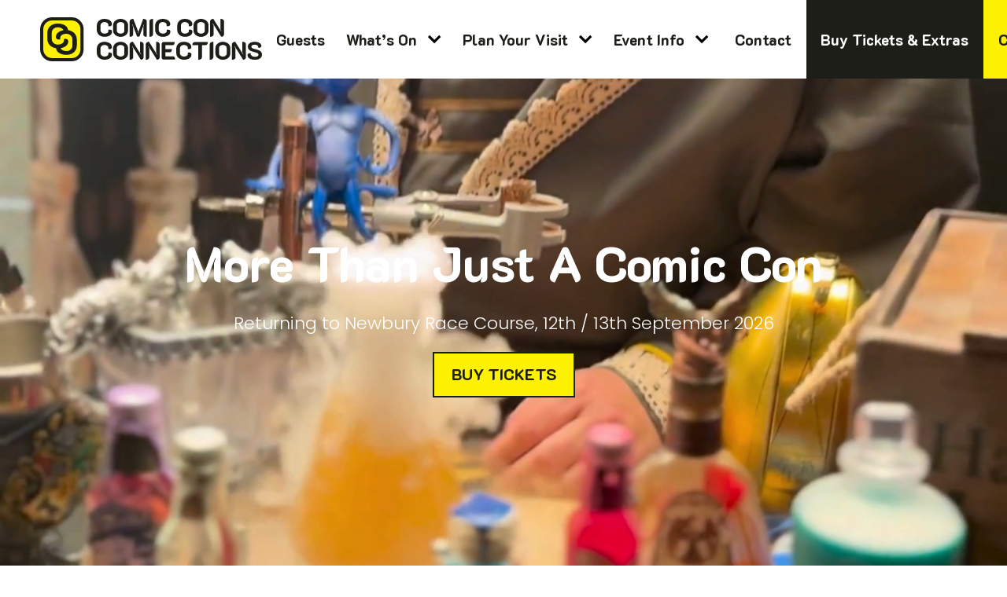

--- FILE ---
content_type: text/html; charset=UTF-8
request_url: https://www.comicconconnections.com/
body_size: 10025
content:
<!doctype html><html lang=en-GB><head><meta charset="utf-8"><meta name="viewport" content="width=device-width, initial-scale=1"><meta name='robots' content='index, follow, max-image-preview:large, max-snippet:-1, max-video-preview:-1'><title>Comic Con Connections | Buy Tickets | 13th - 14th September 2025</title><meta name="description" content="Join us at Newbury Racecourse on 13th - 14th September 2025 for Comic Con Connections. Meet your favourite stars and enjoy a wide range of thrilling activities."><link rel=canonical href=https://www.comicconconnections.com/ ><meta property="og:locale" content="en_GB"><meta property="og:type" content="website"><meta property="og:title" content="Comic Con Connections | 13th - 14th September 2025"><meta property="og:description" content="Join us at Newbury Racecourse on 13th - 14th September 2025 for Comic Con Connections. Meet your favourite stars and enjoy a wide range of thrilling activities."><meta property="og:url" content="https://www.comicconconnections.com/"><meta property="og:site_name" content="Comic Con Connections"><meta property="article:modified_time" content="2025-09-18T11:25:50+00:00"><meta name="twitter:card" content="summary_large_image"><meta name="twitter:title" content="Comic Con Connections | 13th - 14th September 2025"><meta name="twitter:description" content="Join us at Newbury Racecourse on 13th - 14th September 2025 for Comic Con Connections. Meet your favourite stars and enjoy a wide range of thrilling activities."> <script type=application/ld+json class=yoast-schema-graph>{"@context":"https://schema.org","@graph":[{"@type":"WebPage","@id":"https://www.comicconconnections.com/","url":"https://www.comicconconnections.com/","name":"Comic Con Connections | Buy Tickets | 13th - 14th September 2025","isPartOf":{"@id":"https://www.comicconconnections.com/#website"},"datePublished":"2023-01-04T12:15:00+00:00","dateModified":"2025-09-18T11:25:50+00:00","description":"Join us at Newbury Racecourse on 13th - 14th September 2025 for Comic Con Connections. Meet your favourite stars and enjoy a wide range of thrilling activities.","breadcrumb":{"@id":"https://www.comicconconnections.com/#breadcrumb"},"inLanguage":"en-GB","potentialAction":[{"@type":"ReadAction","target":["https://www.comicconconnections.com/"]}]},{"@type":"BreadcrumbList","@id":"https://www.comicconconnections.com/#breadcrumb","itemListElement":[{"@type":"ListItem","position":1,"name":"Home"}]},{"@type":"WebSite","@id":"https://www.comicconconnections.com/#website","url":"https://www.comicconconnections.com/","name":"Comic Con Connections","description":"","potentialAction":[{"@type":"SearchAction","target":{"@type":"EntryPoint","urlTemplate":"https://www.comicconconnections.com/?s={search_term_string}"},"query-input":{"@type":"PropertyValueSpecification","valueRequired":true,"valueName":"search_term_string"}}],"inLanguage":"en-GB"}]}</script> <style>@font-face{font-family:"K2D";src:url("/fonts/K2D-ExtraBold.woff2") format("woff2"),url("/fonts/K2D-ExtraBold.woff") format("woff");font-weight:400;font-style:normal;font-display:swap}@font-face{font-family:"Poppins";font-weight:300;font-style:normal;font-display:swap;src:url("/fonts/Poppins-Light.woff2") format("woff2"),url("/fonts/Poppins-Light.woff") format("woff")}
/*# sourceMappingURL=fonts.css.map */</style><link rel=stylesheet href=/styles/main.UlBJJi3FKw0JsNB26Vzu.css><meta name="msapplication-tap-highlight" content="no"><link rel=manifest href=/manifest.json><link rel=icon href=/favicon.ico><meta name="application-name" content="Comic Con Connections"><meta name="mobile-web-app-capable" content="yes"><meta name="apple-mobile-web-app-capable" content="yes"><meta name="apple-mobile-web-app-status-bar-style" content="blue"><meta name="apple-mobile-web-app-title" content="Comic Con Connections"><link rel=icon sizes=192x192 href=/images/touch/chrome-touch-icon-192x192.png><meta name="apple-mobile-web-app-capable" content="yes"><meta name="apple-mobile-web-app-status-bar-style" content="blue"><meta name="apple-mobile-web-app-title" content="Comic Con Connections"><link rel=apple-touch-icon href=/images/touch/apple-touch-icon.png><link rel=preconnect href=https://ccconnections.imgix.net><link rel=preload href=/fonts/K2D-ExtraBold.woff2 as=font type=font/woff2 crossorigin><script type=module async>(function(w,d,s,l,i){w[l]=w[l]||[];w[l].push({'gtm.start':
    new Date().getTime(),event:'gtm.js'});var f=d.getElementsByTagName(s)[0],
    j=d.createElement(s),dl=l!='dataLayer'?'&l='+l:'';j.defer=true;j.src=
    'https://www.googletagmanager.com/gtm.js?id='+i+dl;f.parentNode.insertBefore(j,f);
    })(window,document,'script','dataLayer','GTM-NPLPF84');</script> <script>!function(f,b,e,v,n,t,s)
{if(f.fbq)return;n=f.fbq=function(){n.callMethod?
n.callMethod.apply(n,arguments):n.queue.push(arguments)};
if(!f._fbq)f._fbq=n;n.push=n;n.loaded=!0;n.version='2.0';
n.queue=[];t=b.createElement(e);t.async=!0;
t.src=v;s=b.getElementsByTagName(e)[0];
s.parentNode.insertBefore(t,s)}(window, document,'script',
'https://connect.facebook.net/en_US/fbevents.js');
fbq('init', '2072893743217743');
fbq('track', 'PageView');</script> <noscript><img height=1 width=1 style=display:none src="https://www.facebook.com/tr?id=2072893743217743&ev=PageView&noscript=1"></noscript><meta name="google-site-verification" content="Tv2ovuaJam05DYXobQA1vyL8Rn3ciefyDdVfWY9UhvQ">	<noscript><style>.woocommerce-product-gallery{ opacity: 1 !important; }</style></noscript><style id=wp-fonts-local>@font-face{font-family:Inter;font-style:normal;font-weight:300 900;font-display:fallback;src:url('https://www.comicconconnections.com/app/plugins/woocommerce/assets/fonts/Inter-VariableFont_slnt,wght.woff2') format('woff2');font-stretch:normal;}
@font-face{font-family:Cardo;font-style:normal;font-weight:400;font-display:fallback;src:url('https://www.comicconconnections.com/app/plugins/woocommerce/assets/fonts/cardo_normal_400.woff2') format('woff2');}</style></head><body><nav class="l-navbar js-navbar"> <a href=/ title="Comic Con Connections" class=l-navbar__logo> <svg xmlns=http://www.w3.org/2000/svg width=281.434 height=55.179 viewBox="0 0 281.434 55.179"> <g id=Group_13670 data-name="Group 13670" transform="translate(22332 14450.968)"> <path id=Path_19771 data-name="Path 19771" d=M13.065,51.191H38.114A13.067,13.067,0,0,0,51.179,38.126V13.077A13.067,13.067,0,0,0,38.114.012H13.065A13.067,13.067,0,0,0,0,13.077V38.126A13.067,13.067,0,0,0,13.065,51.191 transform="translate(-22330 -14448.98)" fill=#fef102 stroke=#1d1e17 stroke-width=4 /> <path id=Path_19772 data-name="Path 19772" d=M31.458,21.428a8.372,8.372,0,0,1-3.465-3.057A8.163,8.163,0,0,1,26.755,13.9V8.572A8.265,8.265,0,0,1,27.962,4.12a8.149,8.149,0,0,1,3.387-3.026A11.024,11.024,0,0,1,36.319.012,14.009,14.009,0,0,1,41.3.843a7.758,7.758,0,0,1,3.4,2.336A5.33,5.33,0,0,1,45.914,6.6a2.454,2.454,0,0,1-.815,1.96,3.288,3.288,0,0,1-2.226.706,5.9,5.9,0,0,1-1.6-.219,11.544,11.544,0,0,0,.094-1.6,2.872,2.872,0,0,0-1.411-2.461,6.357,6.357,0,0,0-3.637-.956A5.071,5.071,0,0,0,32.744,5.3a4.251,4.251,0,0,0-1.38,3.277V13.9a4.268,4.268,0,0,0,1.427,3.324,5.339,5.339,0,0,0,3.716,1.286,6.36,6.36,0,0,0,3.622-.941,2.841,2.841,0,0,0,1.4-2.446,8.525,8.525,0,0,0-.094-1.505,7.142,7.142,0,0,1,1.536-.188,3.364,3.364,0,0,1,2.258.721,2.458,2.458,0,0,1,.847,1.975,5.06,5.06,0,0,1-1.207,3.308,7.846,7.846,0,0,1-3.387,2.273,14.12,14.12,0,0,1-4.97.815,11.268,11.268,0,0,1-5.048-1.1 transform="translate(-22286.842 -14448.98)" fill=#1d1e17 /> <path id=Path_19773 data-name="Path 19773" d=M39.389,21.507a8.781,8.781,0,0,1-3.434-2.759A6.234,6.234,0,0,1,34.686,15V7.538a6.234,6.234,0,0,1,1.27-3.747,8.781,8.781,0,0,1,3.434-2.759,11.509,11.509,0,0,1,9.47,0A8.781,8.781,0,0,1,52.293,3.79a6.234,6.234,0,0,1,1.27,3.747V15a6.234,6.234,0,0,1-1.27,3.747,8.781,8.781,0,0,1-3.434,2.759,11.509,11.509,0,0,1-9.47,0m8.215-4a3.1,3.1,0,0,0,1.348-2.6V7.632a3.1,3.1,0,0,0-1.348-2.6,5.679,5.679,0,0,0-3.481-1,5.679,5.679,0,0,0-3.481,1,3.1,3.1,0,0,0-1.348,2.6v7.275a3.1,3.1,0,0,0,1.348,2.6,5.679,5.679,0,0,0,3.481,1,5.679,5.679,0,0,0,3.481-1 transform="translate(-22274.049 -14448.98)" fill=#1d1e17 /> <path id=Path_19774 data-name="Path 19774" d=M42.691,3.387A2.91,2.91,0,0,1,43.945.925,5.528,5.528,0,0,1,47.3,0l6.271,15.992-.784,2.132.345.157L59.874.031a5.528,5.528,0,0,1,3.355.925,2.91,2.91,0,0,1,1.254,2.461V22.545Q60,22.545,60,19.253V10.285l1.129-3.136-.376-.125-5.331,14.3a1.955,1.955,0,0,1-.721.878,1.9,1.9,0,0,1-1.1.345,1.969,1.969,0,0,1-1.85-1.254L46.422,6.961l-.376.157,1.129,3.136v9q0,3.292-4.484,3.292Z transform="translate(-22261.139 -14449)" fill=#1d1e17 /> <path id=Path_19775 data-name="Path 19775" d=M52.29,3.367A2.894,2.894,0,0,1,53.5.906,5.63,5.63,0,0,1,56.9.012V19.171a2.884,2.884,0,0,1-1.207,2.477,5.705,5.705,0,0,1-3.4.878Z transform="translate(-22245.654 -14448.98)" fill=#1d1e17 /> <path id=Path_19776 data-name="Path 19776" d=M59.778,21.428a8.372,8.372,0,0,1-3.465-3.057A8.163,8.163,0,0,1,55.075,13.9V8.572A8.265,8.265,0,0,1,56.282,4.12a8.149,8.149,0,0,1,3.387-3.026A11.024,11.024,0,0,1,64.639.012a14.009,14.009,0,0,1,4.986.831,7.758,7.758,0,0,1,3.4,2.336A5.33,5.33,0,0,1,74.234,6.6a2.454,2.454,0,0,1-.815,1.96,3.288,3.288,0,0,1-2.226.706,5.9,5.9,0,0,1-1.6-.219,11.543,11.543,0,0,0,.094-1.6,2.872,2.872,0,0,0-1.411-2.461,6.357,6.357,0,0,0-3.637-.956A5.071,5.071,0,0,0,61.064,5.3a4.251,4.251,0,0,0-1.38,3.277V13.9a4.268,4.268,0,0,0,1.427,3.324,5.339,5.339,0,0,0,3.716,1.286,6.36,6.36,0,0,0,3.622-.941,2.841,2.841,0,0,0,1.4-2.446,8.526,8.526,0,0,0-.094-1.505,7.142,7.142,0,0,1,1.536-.188,3.364,3.364,0,0,1,2.258.721,2.458,2.458,0,0,1,.847,1.975,5.06,5.06,0,0,1-1.207,3.308A7.846,7.846,0,0,1,69.8,21.711a14.12,14.12,0,0,1-4.97.815,11.268,11.268,0,0,1-5.048-1.1 transform="translate(-22241.16 -14448.98)" fill=#1d1e17 /> <path id=Path_19777 data-name="Path 19777" d=M70.505,21.428a8.372,8.372,0,0,1-3.465-3.057A8.163,8.163,0,0,1,65.8,13.9V8.572A8.265,8.265,0,0,1,67.009,4.12,8.149,8.149,0,0,1,70.4,1.094,11.024,11.024,0,0,1,75.366.012a14.008,14.008,0,0,1,4.986.831,7.758,7.758,0,0,1,3.4,2.336A5.33,5.33,0,0,1,84.961,6.6a2.454,2.454,0,0,1-.815,1.96,3.288,3.288,0,0,1-2.226.706,5.9,5.9,0,0,1-1.6-.219,11.542,11.542,0,0,0,.094-1.6A2.872,2.872,0,0,0,79,4.982a6.357,6.357,0,0,0-3.637-.956A5.071,5.071,0,0,0,71.791,5.3a4.251,4.251,0,0,0-1.38,3.277V13.9a4.268,4.268,0,0,0,1.427,3.324,5.339,5.339,0,0,0,3.716,1.286,6.36,6.36,0,0,0,3.622-.941,2.841,2.841,0,0,0,1.4-2.446,8.522,8.522,0,0,0-.094-1.505,7.142,7.142,0,0,1,1.536-.188,3.364,3.364,0,0,1,2.258.721,2.458,2.458,0,0,1,.847,1.975,5.06,5.06,0,0,1-1.207,3.308,7.846,7.846,0,0,1-3.387,2.273,14.12,14.12,0,0,1-4.97.815,11.268,11.268,0,0,1-5.048-1.1 transform="translate(-22223.859 -14448.98)" fill=#1d1e17 /> <path id=Path_19778 data-name="Path 19778" d=M78.437,21.507A8.781,8.781,0,0,1,75,18.748,6.234,6.234,0,0,1,73.734,15V7.538A6.234,6.234,0,0,1,75,3.79a8.781,8.781,0,0,1,3.434-2.759,11.509,11.509,0,0,1,9.47,0A8.781,8.781,0,0,1,91.341,3.79a6.234,6.234,0,0,1,1.27,3.747V15a6.234,6.234,0,0,1-1.27,3.747,8.781,8.781,0,0,1-3.434,2.759,11.509,11.509,0,0,1-9.47,0m8.215-4A3.1,3.1,0,0,0,88,14.906V7.632a3.1,3.1,0,0,0-1.348-2.6,6.538,6.538,0,0,0-6.961,0,3.1,3.1,0,0,0-1.348,2.6v7.275a3.1,3.1,0,0,0,1.348,2.6,6.538,6.538,0,0,0,6.961,0 transform="translate(-22211.063 -14448.98)" fill=#1d1e17 /> <path id=Path_19779 data-name="Path 19779" d=M81.738,3.618A3.3,3.3,0,0,1,82.867.984,4.5,4.5,0,0,1,85.908.012L95.974,15.941l.345-.282-1.411-2.352V.012a5.7,5.7,0,0,1,3.387.847,2.874,2.874,0,0,1,1.16,2.477V19.484a2.583,2.583,0,0,1-.486,1.489,3.512,3.512,0,0,1-1.3,1.129,3.691,3.691,0,0,1-1.725.423L85.219,5.562l-.345.282L86.285,8.2V19.2a2.874,2.874,0,0,1-1.16,2.477,5.7,5.7,0,0,1-3.387.847Z transform="translate(-22198.152 -14448.98)" fill=#1d1e17 /> <path id=Path_19780 data-name="Path 19780" d=M31.458,32.428a8.372,8.372,0,0,1-3.465-3.057A8.163,8.163,0,0,1,26.755,24.9V19.572a8.265,8.265,0,0,1,1.207-4.453,8.149,8.149,0,0,1,3.387-3.026,11.024,11.024,0,0,1,4.97-1.082,14.009,14.009,0,0,1,4.986.831,7.758,7.758,0,0,1,3.4,2.336A5.33,5.33,0,0,1,45.914,17.6a2.454,2.454,0,0,1-.815,1.96,3.288,3.288,0,0,1-2.226.706,5.9,5.9,0,0,1-1.6-.219,11.544,11.544,0,0,0,.094-1.6,2.872,2.872,0,0,0-1.411-2.461,6.357,6.357,0,0,0-3.637-.956,5.071,5.071,0,0,0-3.575,1.27,4.251,4.251,0,0,0-1.38,3.277V24.9a4.268,4.268,0,0,0,1.427,3.324,5.339,5.339,0,0,0,3.716,1.286,6.36,6.36,0,0,0,3.622-.941,2.841,2.841,0,0,0,1.4-2.446,8.525,8.525,0,0,0-.094-1.505,7.142,7.142,0,0,1,1.536-.188,3.364,3.364,0,0,1,2.258.721,2.458,2.458,0,0,1,.847,1.975,5.06,5.06,0,0,1-1.207,3.308,7.846,7.846,0,0,1-3.387,2.273,14.12,14.12,0,0,1-4.97.815,11.268,11.268,0,0,1-5.048-1.1 transform="translate(-22286.842 -14431.237)" fill=#1d1e17 /> <path id=Path_19781 data-name="Path 19781" d=M39.389,32.507a8.781,8.781,0,0,1-3.434-2.759A6.234,6.234,0,0,1,34.686,26V18.538a6.234,6.234,0,0,1,1.27-3.747,8.781,8.781,0,0,1,3.434-2.759,11.509,11.509,0,0,1,9.47,0,8.781,8.781,0,0,1,3.434,2.759,6.234,6.234,0,0,1,1.27,3.747V26a6.234,6.234,0,0,1-1.27,3.747,8.781,8.781,0,0,1-3.434,2.759,11.509,11.509,0,0,1-9.47,0m8.215-4a3.1,3.1,0,0,0,1.348-2.6V18.632a3.1,3.1,0,0,0-1.348-2.6,5.679,5.679,0,0,0-3.481-1,5.679,5.679,0,0,0-3.481,1,3.1,3.1,0,0,0-1.348,2.6v7.275a3.1,3.1,0,0,0,1.348,2.6,5.679,5.679,0,0,0,3.481,1,5.679,5.679,0,0,0,3.481-1 transform="translate(-22274.049 -14431.237)" fill=#1d1e17 /> <path id=Path_19782 data-name="Path 19782" d=M42.691,14.618a3.3,3.3,0,0,1,1.129-2.634,4.5,4.5,0,0,1,3.042-.972L56.927,26.941l.345-.282-1.411-2.352v-13.3a5.7,5.7,0,0,1,3.387.847,2.874,2.874,0,0,1,1.16,2.477V30.484a2.583,2.583,0,0,1-.486,1.489,3.512,3.512,0,0,1-1.3,1.129,3.691,3.691,0,0,1-1.725.423L46.172,16.562l-.345.282L47.238,19.2V30.2a2.874,2.874,0,0,1-1.16,2.477,5.7,5.7,0,0,1-3.386.847Z transform="translate(-22261.139 -14431.237)" fill=#1d1e17 /> <path id=Path_19783 data-name="Path 19783" d=M50.491,14.618a3.3,3.3,0,0,1,1.129-2.634,4.5,4.5,0,0,1,3.042-.972L64.724,26.941l.348-.282-1.411-2.352v-13.3a5.687,5.687,0,0,1,3.384.847,2.869,2.869,0,0,1,1.163,2.477V30.484a2.6,2.6,0,0,1-.486,1.489,3.512,3.512,0,0,1-1.3,1.129,3.691,3.691,0,0,1-1.725.423L53.972,16.562l-.345.282L55.038,19.2V30.2a2.874,2.874,0,0,1-1.16,2.477,5.7,5.7,0,0,1-3.386.847Z transform="translate(-22248.557 -14431.237)" fill=#1d1e17 /> <path id=Path_19784 data-name="Path 19784" d=M58.29,13.221a1.936,1.936,0,0,1,.674-1.489,2.362,2.362,0,0,1,1.646-.611H74.627a5.158,5.158,0,0,1-.69,3.01,2.576,2.576,0,0,1-2.226.941H62.9v4.954h8.215a5.158,5.158,0,0,1-.69,3.01,2.576,2.576,0,0,1-2.226.941H62.9v5.142h9.47a2.539,2.539,0,0,1,2.195.941,5.158,5.158,0,0,1,.69,3.01H60.61a2.4,2.4,0,0,1-1.646-.6,1.922,1.922,0,0,1-.674-1.505Z transform="translate(-22235.977 -14431.063)" fill=#1d1e17 /> <path id=Path_19785 data-name="Path 19785" d=M70.025,32.428a8.372,8.372,0,0,1-3.465-3.057A8.163,8.163,0,0,1,65.322,24.9V19.572a8.265,8.265,0,0,1,1.207-4.453,8.149,8.149,0,0,1,3.387-3.026,11.024,11.024,0,0,1,4.97-1.082,14.009,14.009,0,0,1,4.986.831,7.758,7.758,0,0,1,3.4,2.336A5.33,5.33,0,0,1,84.481,17.6a2.454,2.454,0,0,1-.815,1.96,3.288,3.288,0,0,1-2.226.706,5.9,5.9,0,0,1-1.6-.219,11.541,11.541,0,0,0,.094-1.6,2.872,2.872,0,0,0-1.411-2.461,6.357,6.357,0,0,0-3.637-.956,5.071,5.071,0,0,0-3.575,1.27,4.251,4.251,0,0,0-1.38,3.277V24.9a4.268,4.268,0,0,0,1.427,3.324,5.339,5.339,0,0,0,3.716,1.286,6.36,6.36,0,0,0,3.622-.941,2.841,2.841,0,0,0,1.4-2.446A8.525,8.525,0,0,0,80,24.621a7.142,7.142,0,0,1,1.536-.188,3.364,3.364,0,0,1,2.258.721,2.458,2.458,0,0,1,.847,1.975,5.06,5.06,0,0,1-1.207,3.308,7.846,7.846,0,0,1-3.386,2.273,14.12,14.12,0,0,1-4.97.815,11.268,11.268,0,0,1-5.048-1.1 transform="translate(-22224.633 -14431.237)" fill=#1d1e17 /> <path id=Path_19786 data-name="Path 19786" d=M80.691,15.1H73.134q0-3.982,3.606-3.982H92.826q0,3.982-3.606,3.982H85.3V30.028a2.86,2.86,0,0,1-1.176,2.477,5.84,5.84,0,0,1-3.434.847Z transform="translate(-22212.031 -14431.063)" fill=#1d1e17 /> <path id=Path_19787 data-name="Path 19787" d=M81.57,14.367a2.894,2.894,0,0,1,1.207-2.461,5.63,5.63,0,0,1,3.4-.894V30.171a2.884,2.884,0,0,1-1.207,2.477,5.706,5.706,0,0,1-3.4.878Z transform="translate(-22198.424 -14431.237)" fill=#1d1e17 /> <path id=Path_19788 data-name="Path 19788" d=M89.058,32.507a8.781,8.781,0,0,1-3.434-2.759A6.234,6.234,0,0,1,84.354,26V18.538a6.234,6.234,0,0,1,1.27-3.747,8.781,8.781,0,0,1,3.434-2.759,11.509,11.509,0,0,1,9.47,0,8.781,8.781,0,0,1,3.434,2.759,6.234,6.234,0,0,1,1.27,3.747V26a6.234,6.234,0,0,1-1.27,3.747,8.781,8.781,0,0,1-3.434,2.759,11.509,11.509,0,0,1-9.47,0m8.215-4a3.1,3.1,0,0,0,1.348-2.6V18.632a3.1,3.1,0,0,0-1.348-2.6,6.538,6.538,0,0,0-6.961,0,3.1,3.1,0,0,0-1.348,2.6v7.275a3.1,3.1,0,0,0,1.348,2.6,6.538,6.538,0,0,0,6.961,0 transform="translate(-22193.932 -14431.237)" fill=#1d1e17 /> <path id=Path_19789 data-name="Path 19789" d=M92.358,14.618a3.3,3.3,0,0,1,1.129-2.634,4.5,4.5,0,0,1,3.042-.972l10.065,15.929.345-.282-1.411-2.352v-13.3a5.7,5.7,0,0,1,3.386.847,2.874,2.874,0,0,1,1.16,2.477V30.484a2.583,2.583,0,0,1-.486,1.489,3.512,3.512,0,0,1-1.3,1.129,3.691,3.691,0,0,1-1.725.423L95.839,16.562l-.345.282L96.9,19.2V30.2a2.874,2.874,0,0,1-1.16,2.477,5.7,5.7,0,0,1-3.386.847Z transform="translate(-22181.023 -14431.237)" fill=#1d1e17 /> <path id=Path_19790 data-name="Path 19790" d=M102.474,32.021a4.638,4.638,0,0,1-2.556-4.17,2.319,2.319,0,0,1,.878-1.881,4.686,4.686,0,0,1,2.948-.721,4.528,4.528,0,0,0,1.583,3.465,6.359,6.359,0,0,0,4.092,1.176,6.15,6.15,0,0,0,3.2-.706,2.188,2.188,0,0,0,1.16-1.96,2.1,2.1,0,0,0-.439-1.38,3.813,3.813,0,0,0-1.521-.972,21.631,21.631,0,0,0-3.151-.909,22.086,22.086,0,0,1-4.923-1.631,6.4,6.4,0,0,1-2.587-2.164,5.726,5.726,0,0,1-.8-3.136,4.927,4.927,0,0,1,1.082-3.151,6.959,6.959,0,0,1,3.026-2.117,12.463,12.463,0,0,1,4.515-.753,13.948,13.948,0,0,1,4.39.643,7.209,7.209,0,0,1,3.042,1.8,3.767,3.767,0,0,1,1.1,2.665,2.2,2.2,0,0,1-.862,1.834,4.923,4.923,0,0,1-2.838.737,4.292,4.292,0,0,0-1.286-3.073,5.354,5.354,0,0,0-3.543-.972,6.055,6.055,0,0,0-3.042.627,1.994,1.994,0,0,0-1.066,1.819,2.089,2.089,0,0,0,.408,1.333,3.4,3.4,0,0,0,1.4.925,17.978,17.978,0,0,0,2.838.815,23.876,23.876,0,0,1,5.127,1.646,6.8,6.8,0,0,1,2.759,2.211,5.558,5.558,0,0,1,.862,3.167,5.438,5.438,0,0,1-1.082,3.355,6.766,6.766,0,0,1-3.073,2.211,13,13,0,0,1-4.688.768,13.672,13.672,0,0,1-6.945-1.505 transform="translate(-22168.828 -14431.237)" fill=#1d1e17 /> <path id=Path_19791 data-name="Path 19791" d=M33.694,11.924a14.636,14.636,0,0,0-4.27-1.291l-.379-.057L29,10.194a7.127,7.127,0,0,0-1.534-3.616A10.627,10.627,0,0,0,22.821,3.4a19.614,19.614,0,0,0-6.943-1.155A15.33,15.33,0,0,0,9.011,3.734,11.186,11.186,0,0,0,4.378,7.871a11.363,11.363,0,0,0-1.651,6.091v7.612A11.236,11.236,0,0,0,4.42,27.683a11.485,11.485,0,0,0,4.745,4.183,14.509,14.509,0,0,0,4.27,1.291l.379.057.047.382A7.127,7.127,0,0,0,15.4,37.213a10.618,10.618,0,0,0,4.641,3.177,19.6,19.6,0,0,0,6.94,1.155,15.329,15.329,0,0,0,6.872-1.489,11.218,11.218,0,0,0,4.633-4.136,11.339,11.339,0,0,0,1.649-6.091V22.216a11.214,11.214,0,0,0-1.693-6.109,11.494,11.494,0,0,0-4.743-4.183m.868,17.9a6.578,6.578,0,0,1-2.137,5.054,7.749,7.749,0,0,1-5.448,1.949,9.615,9.615,0,0,1-5.48-1.455,5.329,5.329,0,0,1-1.57-1.6l-.392-.63.729-.136a16.783,16.783,0,0,0,2.806-.758,10.791,10.791,0,0,0,4.622-3.094,6.748,6.748,0,0,0,1.607-4.4,3,3,0,0,0-1.03-2.435,4.337,4.337,0,0,0-2.9-.909,8.87,8.87,0,0,0-1.623.165,17.406,17.406,0,0,1,.068,1.746A4.551,4.551,0,0,1,21.6,27.234a9.6,9.6,0,0,1-5.453,1.429A8.137,8.137,0,0,1,10.5,26.7,6.6,6.6,0,0,1,8.3,21.574V13.962A6.592,6.592,0,0,1,10.43,8.908a7.767,7.767,0,0,1,5.448-1.949,9.618,9.618,0,0,1,5.482,1.455,5.4,5.4,0,0,1,1.573,1.6l.389.63-.729.136a16.613,16.613,0,0,0-2.8.758,10.775,10.775,0,0,0-4.622,3.094,6.748,6.748,0,0,0-1.607,4.4,3.011,3.011,0,0,0,1.027,2.435,4.354,4.354,0,0,0,2.9.909,8.915,8.915,0,0,0,1.623-.165,16.546,16.546,0,0,1-.071-1.746,4.554,4.554,0,0,1,2.213-3.914,9.616,9.616,0,0,1,5.459-1.429,8.151,8.151,0,0,1,5.647,1.965,6.615,6.615,0,0,1,2.205,5.124Z transform="translate(-22325.6 -14445.379)" fill=#1d1e17 /> </g> </svg> </a><div class=l-navbar__menu-wrapper><ul id=menu-primary-navigation class=l-navbar__menu><li id=menu-item-8394 class="menu-item menu-item-type-post_type menu-item-object-page menu-item-8394"><a href=https://www.comicconconnections.com/guests/ >Guests</a></li> <li id=menu-item-9 class="menu-item menu-item-type-custom menu-item-object-custom current-menu-item current_page_item menu-item-has-children menu-item-9"><a href=/ aria-current=page>What&#8217;s On</a><ul class=sub-menu> <li id=menu-item-1591 class="menu-item menu-item-type-post_type menu-item-object-page menu-item-1591"><a href=https://www.comicconconnections.com/comic-con-fun/ >Comic Con Fun</a></li> <li id=menu-item-6217 class="menu-item menu-item-type-post_type menu-item-object-page menu-item-6217"><a href=https://www.comicconconnections.com/fun-for-all/ >Fun for all</a></li></ul> </li> <li id=menu-item-5995 class="menu-item menu-item-type-custom menu-item-object-custom current-menu-item current_page_item menu-item-has-children menu-item-5995"><a href=/ aria-current=page>Plan Your Visit</a><ul class=sub-menu> <li id=menu-item-6083 class="menu-item menu-item-type-post_type menu-item-object-page menu-item-6083"><a href=https://www.comicconconnections.com/venue-information/ >Venue Information</a></li> <li id=menu-item-6039 class="menu-item menu-item-type-post_type menu-item-object-page menu-item-6039"><a href=https://www.comicconconnections.com/food-drink/ >Food &#038; Drink</a></li></ul> </li> <li id=menu-item-166 class="menu-item menu-item-type-custom menu-item-object-custom current-menu-item current_page_item menu-item-has-children menu-item-166"><a href=/ aria-current=page>Event Info</a><ul class=sub-menu> <li id=menu-item-173 class="menu-item menu-item-type-post_type menu-item-object-page menu-item-173"><a href=https://www.comicconconnections.com/about-us/ >About Us</a></li> <li id=menu-item-170 class="menu-item menu-item-type-post_type menu-item-object-page menu-item-170"><a href=https://www.comicconconnections.com/accessibility/ >Accessibility</a></li> <li id=menu-item-4588 class="menu-item menu-item-type-post_type menu-item-object-page menu-item-4588"><a href=https://www.comicconconnections.com/send-in-service/ >Send in Service</a></li> <li id=menu-item-172 class="menu-item menu-item-type-post_type menu-item-object-page menu-item-172"><a href=https://www.comicconconnections.com/work-with-us/ >Work With Us</a></li> <li id=menu-item-417 class="menu-item menu-item-type-post_type menu-item-object-page menu-item-417"><a href=https://www.comicconconnections.com/work-for-us/ >Work For Us</a></li> <li id=menu-item-169 class="menu-item menu-item-type-post_type menu-item-object-page menu-item-169"><a href=https://www.comicconconnections.com/faqs/ >FAQs</a></li></ul> </li> <li id=menu-item-41 class="menu-item menu-item-type-post_type menu-item-object-page menu-item-41"><a href=https://www.comicconconnections.com/contact/ >Contact</a></li> <li id=menu-item-13 class="menu-item--odd bg-black color-white menu-item menu-item-type-custom menu-item-object-custom menu-item-13"><a title="Buy Tickets &#038; Extras" href=/shop/ >Buy Tickets &#038; Extras</a></li></ul></div><a href=/cart/ title=Cart class=l-navbar__basket> <svg role=img aria-labelledby=basket-ee width=18px height=16px><title id=basket-ee>Basket</title> <use xlink:href=/images/icons.svg#icon-cart></use> </svg> <span class=l-navbar__basket-text>Cart</span> <span class="l-navbar__basket-count js-cart-counter-val">0</span> </a><button type=button class="l-navbar__burger burger js-burger" aria-label="Toggle menu"> <span class=burger__line></span> </button><div class="shopping-cart js-shopping-cart"></div></nav><header class=" l-header l-header--full-height bg-black " ><div class="bg-media bg-media--video"><video class=js-video-src-rwd loop muted autoplay data-414=/app/uploads/2025/09/CCC-Homepage-Video-1.mp4 data-768=/app/uploads/2025/09/CCC-Homepage-Video-1.mp4 data-1024=/app/uploads/2025/09/CCC-Homepage-Video-1.mp4 data-desktop=/app/uploads/2025/09/CCC-Homepage-Video-1.mp4 > <source data-src type=video/mp4></video></div><div class="container-small content content--large-text color-white text-center"><h1 class="headline-1 ">More Than Just A Comic Con</h1><p>Returning to Newbury Race Course, 12th / 13th September 2026</p> <a href=/shop/ title="Buy tickets" class="btn btn--yellow" > <span class=btn__inner><span data-hover="Buy tickets">Buy tickets</span></span> </a></div></header><section class=" section bg-lightGrey text-center "><div class="container-extra-small  content  "><h2 class="headline-2">Comic Con Connections is returning for a second year!</h2><p>With even more things to get involved in, better signage, longer auto slots, and improved outdoor vendor stands. Get ready for a comic con like no other.</p></div></section><section class=" section bg-darkGrey section--p-small-top js-section-with-parallax "><div class=container-large><h2 class="headline-2  color-  text-center mb-10em"> Find out more</h2><div class="swiper overflow-visible text-center js-swiper animation-fadeInUp" data-swiper=swiper-col-5><div class=swiper-wrapper><div class=swiper-slide> <a href=/comic-con-fun title="What&#039;s On" class="tile tile--hover"><div class="tile__img tile__img--bordered"> <picture class=" "><source srcset="https://ccconnections.imgix.net/app/uploads/2025/09/guest-autos-comic-con.png?w=567&h=&auto=format" media="(max-width: 567px)"><source srcset="https://ccconnections.imgix.net/app/uploads/2025/09/guest-autos-comic-con.png?w=767&h=&auto=format" media="(max-width: 767px)"><source srcset="https://ccconnections.imgix.net/app/uploads/2025/09/guest-autos-comic-con.png?w=1000&h=&auto=format" media="(max-width: 990px)"><source srcset="https://ccconnections.imgix.net/app/uploads/2025/09/guest-autos-comic-con.png?w=700&h=&auto=format" media="(max-width: 1365px)"><source srcset="https://ccconnections.imgix.net/app/uploads/2025/09/guest-autos-comic-con.png?w=800&h=&auto=format" media="(max-width: 1599px)"><source srcset="https://ccconnections.imgix.net/app/uploads/2025/09/guest-autos-comic-con.png?w=1000&h=&auto=format" media="(max-width: 1919px)"><source srcset="https://ccconnections.imgix.net/app/uploads/2025/09/guest-autos-comic-con.png?w=1300&h=&auto=format" media="(max-width: 2550px)"><img class=img-as-bg width=1125 height=851 loading=lazy src="https://ccconnections.imgix.net/app/uploads/2025/09/guest-autos-comic-con.png?w=2000&h=&auto=format" alt> </picture></div><div class=tile__content><h3 class="headline-4 tile__headline">What&#039;s On</h3></div> </a></div><div class=swiper-slide> <a href=/faqs title=FAQ&#039;s class="tile tile--hover"><div class="tile__img tile__img--bordered"> <picture class=" "><source srcset="https://ccconnections.imgix.net/app/uploads/2025/09/things-to-do-comic-con.png?w=567&h=&auto=format" media="(max-width: 567px)"><source srcset="https://ccconnections.imgix.net/app/uploads/2025/09/things-to-do-comic-con.png?w=767&h=&auto=format" media="(max-width: 767px)"><source srcset="https://ccconnections.imgix.net/app/uploads/2025/09/things-to-do-comic-con.png?w=1000&h=&auto=format" media="(max-width: 990px)"><source srcset="https://ccconnections.imgix.net/app/uploads/2025/09/things-to-do-comic-con.png?w=700&h=&auto=format" media="(max-width: 1365px)"><source srcset="https://ccconnections.imgix.net/app/uploads/2025/09/things-to-do-comic-con.png?w=800&h=&auto=format" media="(max-width: 1599px)"><source srcset="https://ccconnections.imgix.net/app/uploads/2025/09/things-to-do-comic-con.png?w=1000&h=&auto=format" media="(max-width: 1919px)"><source srcset="https://ccconnections.imgix.net/app/uploads/2025/09/things-to-do-comic-con.png?w=1300&h=&auto=format" media="(max-width: 2550px)"><img class=img-as-bg width=1125 height=851 loading=lazy src="https://ccconnections.imgix.net/app/uploads/2025/09/things-to-do-comic-con.png?w=2000&h=&auto=format" alt> </picture></div><div class=tile__content><h3 class="headline-4 tile__headline">FAQ&#039;s</h3></div> </a></div><div class=swiper-slide> <a href=/accessibility title=Accessibility class="tile tile--hover"><div class="tile__img tile__img--bordered"> <picture class=" "><source srcset="https://ccconnections.imgix.net/app/uploads/2025/09/accessibility-access-comic-con-connections.png?w=567&h=&auto=format" media="(max-width: 567px)"><source srcset="https://ccconnections.imgix.net/app/uploads/2025/09/accessibility-access-comic-con-connections.png?w=767&h=&auto=format" media="(max-width: 767px)"><source srcset="https://ccconnections.imgix.net/app/uploads/2025/09/accessibility-access-comic-con-connections.png?w=1000&h=&auto=format" media="(max-width: 990px)"><source srcset="https://ccconnections.imgix.net/app/uploads/2025/09/accessibility-access-comic-con-connections.png?w=700&h=&auto=format" media="(max-width: 1365px)"><source srcset="https://ccconnections.imgix.net/app/uploads/2025/09/accessibility-access-comic-con-connections.png?w=800&h=&auto=format" media="(max-width: 1599px)"><source srcset="https://ccconnections.imgix.net/app/uploads/2025/09/accessibility-access-comic-con-connections.png?w=1000&h=&auto=format" media="(max-width: 1919px)"><source srcset="https://ccconnections.imgix.net/app/uploads/2025/09/accessibility-access-comic-con-connections.png?w=1300&h=&auto=format" media="(max-width: 2550px)"><img class=img-as-bg width=1125 height=851 loading=lazy src="https://ccconnections.imgix.net/app/uploads/2025/09/accessibility-access-comic-con-connections.png?w=2000&h=&auto=format" alt> </picture></div><div class=tile__content><h3 class="headline-4 tile__headline">Accessibility</h3></div> </a></div><div class=swiper-slide> <a href=venue-information/ title="Venue Information" class="tile tile--hover"><div class="tile__img tile__img--bordered"> <picture class=" "><source srcset="https://ccconnections.imgix.net/app/uploads/2025/09/location-comic-con-connections-2025.png?w=567&h=&auto=format" media="(max-width: 567px)"><source srcset="https://ccconnections.imgix.net/app/uploads/2025/09/location-comic-con-connections-2025.png?w=767&h=&auto=format" media="(max-width: 767px)"><source srcset="https://ccconnections.imgix.net/app/uploads/2025/09/location-comic-con-connections-2025.png?w=1000&h=&auto=format" media="(max-width: 990px)"><source srcset="https://ccconnections.imgix.net/app/uploads/2025/09/location-comic-con-connections-2025.png?w=700&h=&auto=format" media="(max-width: 1365px)"><source srcset="https://ccconnections.imgix.net/app/uploads/2025/09/location-comic-con-connections-2025.png?w=800&h=&auto=format" media="(max-width: 1599px)"><source srcset="https://ccconnections.imgix.net/app/uploads/2025/09/location-comic-con-connections-2025.png?w=1000&h=&auto=format" media="(max-width: 1919px)"><source srcset="https://ccconnections.imgix.net/app/uploads/2025/09/location-comic-con-connections-2025.png?w=1300&h=&auto=format" media="(max-width: 2550px)"><img class=img-as-bg width=1125 height=851 loading=lazy src="https://ccconnections.imgix.net/app/uploads/2025/09/location-comic-con-connections-2025.png?w=2000&h=&auto=format" alt> </picture></div><div class=tile__content><h3 class="headline-4 tile__headline">Venue Information</h3></div> </a></div></div><div class=swiper-scrollbar></div></div></div></section><section class=" section bg-white section--p-extra-small-bottom "><div class=container-extra-large><div class="row row--g-24 "><div class=col-12><h2 class="headline-2"> Ticket packages</h2></div></div><div class="row row--g-24 animation-fadeInUp"><article class=col-xl-6><div class=" package "><figure class=package__image> <img class=" " src="https://ccconnections.imgix.net/app/uploads/2025/04/FAMILY-TICKET-CCC.png?w=179&amp;auto=format" loading=lazy alt width=810 height=810 width=144 height=144></figure><div class="package__content content content--small-text"><h3 class="headline-4"> Family Ticket</h3><p>One family ticket includes two adults and up to three children under the age of 16. From Dinosaur Village to Jedi Combat Training, enjoy a wide range of immersive activities designed to entertain all ages.</p></div><span class="package__price-tag bg-yellow color-black headline-5"> <span class="woocommerce-Price-amount amount"><bdi><span class=woocommerce-Price-currencySymbol>&pound;</span>30.00</bdi></span> </span><a class=package__hover href=https://www.comicconconnections.com/shop/family-ticket/ title="View Package"> <span class="package__hover-btn btn btn--yellow"> <span class=btn__inner> View Package </span> </span> </a></div></article><article class=col-xl-6><div class=" package "><figure class=package__image> <img class=" " src="https://ccconnections.imgix.net/app/uploads/2023/01/green-pkg-ccc.svg?w=179&amp;auto=format" loading=lazy alt="Green package" width=144 height=144></figure><div class="package__content content content--small-text"><h3 class="headline-4"> Green Day Ticket</h3><h3>Day access to the event</h3></div><span class="package__price-tag bg-yellow color-black headline-5"> <span class="woocommerce-Price-amount amount"><bdi><span class=woocommerce-Price-currencySymbol>&pound;</span>25.00</bdi></span> </span><a class=package__hover href=https://www.comicconconnections.com/shop/green-package/ title="View Package"> <span class="package__hover-btn btn btn--yellow"> <span class=btn__inner> View Package </span> </span> </a></div></article><article class=col-xl-6><div class=" package "><figure class=package__image> <img class=" " src="https://ccconnections.imgix.net/app/uploads/2023/01/red-pkg-ccc.svg?w=179&amp;auto=format" loading=lazy alt="Red package" width=144 height=144></figure><div class="package__content content content--small-text"><h3 class="headline-4"> Red Weekend Ticket</h3><h3>Weekend access to the event</h3></div><span class="package__price-tag bg-yellow color-black headline-5"> <span class="woocommerce-Price-amount amount"><bdi><span class=woocommerce-Price-currencySymbol>&pound;</span>40.00</bdi></span> </span><a class=package__hover href=https://www.comicconconnections.com/shop/red-package/ title="View Package"> <span class="package__hover-btn btn btn--yellow"> <span class=btn__inner> View Package </span> </span> </a></div></article><article class=col-xl-6><div class=" package "><figure class=package__image> <img class=" " src="https://ccconnections.imgix.net/app/uploads/2023/01/blue-pkg-ccc.svg?w=179&amp;auto=format" loading=lazy alt="Blue package" width=144 height=144></figure><div class="package__content content content--small-text"><h3 class="headline-4"> Blue Accessibility Ticket</h3><h3>Accessibility Tickets</h3><ul> <li><p class=x_MsoNormal>Limited number</p> </li> <li><p class=x_MsoNormal>Priority Lines for Autos and Photos</p> </li> <li><p class=x_MsoNormal>Priority registration</p> </li> <li><p class=x_MsoNormal>Dedicated Accessibility Liaison</p> </li> <li><p class=x_MsoNormal>Free Carers Pass</p> </li> <li><p class=x_MsoNormal>Dedicated email address for queries and questions</p><p class=x_MsoNormal> </li></ul><p>Please note anyone purchasing an accessibility ticket will be asked to complete an accessibility application form prior to the event</p></div><span class="package__price-tag bg-yellow color-black headline-5"> <span class="woocommerce-Price-amount amount"><bdi><span class=woocommerce-Price-currencySymbol>&pound;</span>40.00</bdi></span> </span><a class=package__hover href=https://www.comicconconnections.com/shop/blue-package/ title="View Package"> <span class="package__hover-btn btn btn--yellow"> <span class=btn__inner> View Package </span> </span> </a></div></article><article class=col-xl-6><div class=" package "><figure class=package__image> <img class=" " src="https://ccconnections.imgix.net/app/uploads/2023/01/yellow-pkg-ccc.svg?w=179&amp;auto=format" loading=lazy alt="Yellow package" width=144 height=144></figure><div class="package__content content content--small-text"><h3 class="headline-4"> Yellow VIP Ticket</h3><h3>VIP</h3><ul> <li><p class=x_MsoNormal>Reserved Seat in front row for stage events</p> </li> <li><p class=x_MsoNormal>1 autograph from every guest at the event</p> </li> <li><p class=x_MsoNormal>1 photograph with every guest’s single photo</p> </li> <li><p class=x_MsoNormal>Priority Lines for Autos and Photos</p> </li> <li><p class=x_MsoNormal>Priority registration</p> </li> <li><p class=x_MsoNormal>Exclusive VIP Area.</p> </li> <li><p class=x_MsoNormal>Dedicated Your VIP Liaison</p> </li> <li><p class=x_MsoNormal>Dedicated VIP registration</p> </li> <li><p class=x_MsoNormal>VIP Gift bag with exclusive and unique gifts</p> </li></ul></div><span class="package__price-tag bg-yellow color-black headline-5"> <span class="woocommerce-Price-amount amount"><bdi><span class=woocommerce-Price-currencySymbol>&pound;</span>1,200.00</bdi></span> </span><a class=package__hover href=https://www.comicconconnections.com/shop/yellow-package/ title="View Package"> <span class="package__hover-btn btn btn--yellow"> <span class=btn__inner> View Package </span> </span> </a></div></article></div></div></section><section class=" section section-special bg-white section--p-small-top "><div class="container "><div class="section-special__content bg-darkGrey"><div class=row><div class=col-md-5><h2 class="headline-2  mb-0em"> When and where</h2><ul class=section-special__list> <li class=section-special__list-item><p class=headline-3>Saturday 12th September</p><p>10:00 - 18:00</p> </li> <li class=section-special__list-item><p class=headline-3>Sunday 13th September</p><p>10:00 - 18:00</p> </li></ul><div class=mt-20em> <a href=/shop title="Buy Tickets" class="btn btn--yellow" > <span class=btn__inner><span data-hover="Buy Tickets">Buy Tickets</span></span> </a></div></div><div class="col-md-6 offset-md-1"><div class=section-special__address-map-wrapper> <address class=section-special__address> <strong>Newbury Racecourse</strong><br><p>Racecourse Rd</p><p>Newbury</p><p>RG14 7NZ</p></address><div class="map rounded-corners js-map" data-latitude=51.3971397 data-longitude=-1.3889177></div></div><div class=section-special__flex><p> <a href=https://newburyracecourse.co.uk/ title="Visit venue website" class="btn btn--yellow" target=_blank rel="noopener noreferrer" > <span class=btn__inner><span data-hover="Visit venue website">Visit venue website</span></span> </a></p></div></div></div></div></div></section> <a href=/shop class="section d-block bg-yellow color-black" title="Buy tickets"><div class="marquee js-marquee" data-speed=2> <span class="marquee__el marquee__el--text"> Buy tickets </span></div> </a><footer class="l-footer bg-white"><div class=container-medium><div class=l-footer__row><div class=l-footer__col><div class="l-footer__logo-wrapper border-thick"> <a href=https://www.comicconconnections.com/ title="Comic Con Connections - homepage" class=l-footer__logo> <svg role=img aria-labelledby="Comic Con Connections" > <use xmlns:xlink=http://www.w3.org/1999/xlink href=/images/icons.svg#icon-comic-con-connections-logo-icon> </use> </svg> <img src=/images/icons/comic-con-connections-logo.svg width=281 height=55 alt="Comic Con Connections"> </a></div></div><div class="l-footer__col border-thick"><ul id=menu-footer-navigation class=l-footer__menu><li id=menu-item-176 class="menu-item menu-item-type-post_type menu-item-object-page menu-item-176"><a href=https://www.comicconconnections.com/shop/ >Shop</a></li> <li id=menu-item-177 class="menu-item menu-item-type-post_type menu-item-object-page menu-item-177"><a href=https://www.comicconconnections.com/contact/ >Contact</a></li> <li id=menu-item-190 class="menu-item menu-item-type-post_type menu-item-object-page menu-item-190"><a href=https://www.comicconconnections.com/faqs/ >FAQs</a></li> <li id=menu-item-185 class="menu-item menu-item-type-post_type menu-item-object-page menu-item-185"><a href=https://www.comicconconnections.com/terms-conditions/ >Terms</a></li> <li id=menu-item-192 class="menu-item menu-item-type-post_type menu-item-object-page menu-item-192"><a href=https://www.comicconconnections.com/accessibility/ >Accessibility</a></li> <li id=menu-item-372 class="menu-item menu-item-type-post_type menu-item-object-page menu-item-privacy-policy menu-item-372"><a rel=privacy-policy href=https://www.comicconconnections.com/privacy-policy/ >Privacy Policy</a></li> <li id=menu-item-602 class="menu-item menu-item-type-post_type menu-item-object-page menu-item-602"><a href=https://www.comicconconnections.com/refund_returns/ >Refunds and Returns</a></li> <li id=menu-item-178 class="menu-item menu-item-type-post_type menu-item-object-page menu-item-178"><a href=https://www.comicconconnections.com/register/ >Register</a></li></ul></div><div class="l-footer__col l-footer__col--bordered"><div class="form-wrapper bg-yellow"><form class="form form--with-gradient-border form--no-shrink js-register-form" method=post action="https://kteg.us8.list-manage.com/subscribe/post-json?u=abb4550acbc1db09e6090ea96&amp;id=22c78c0d09" novalidate=true><div class=form__content><p class=form__headline>Sign out to our newsletter</p><div class=form__row><div class=form__group> <input type=text name=FULLNAME class="form__input js-register-name" placeholder=Name></div></div><div class=form__row><div class=form__group> <input type=mail name=EMAIL class="form__input js-register-email" placeholder="Email address"></div></div></div><button class="btn btn--yellow" type=submit> <span class=btn__inner> <span data-hover=Register>Register</span> </span> </button></form></div></div></div><div class=l-footer__bottom><div><p> © Copyright 2025 Comic Con Connections</p><p> Designed by <a href=https://www.biggerpicture.agency target=_blank rel="noopener noreferrer nofollow" class=link-hover>Bigger Picture</a>.</p></div><div class=l-footer__social-media><ul class=social-media> <li class=social-media__item> <a href=https://x.com/comicconconnect title="Our Twitter" target=_blank rel="noopener noreferrer" class=social-media__link aria-label="Our Twitter"> <svg> <use xmlns:xlink=http://www.w3.org/1999/xlink href=/images/icons.svg#icon-twitter> </use> </svg> </a> </li> <li class=social-media__item> <a href="https://www.facebook.com/profile.php?id=61568253067750" title="Our Facebook" target=_blank rel="noopener noreferrer" class=social-media__link aria-label="Our Facebook"> <svg> <use xmlns:xlink=http://www.w3.org/1999/xlink href=/images/icons.svg#icon-facebook> </use> </svg> </a> </li> <li class=social-media__item> <a href=https://www.instagram.com/comiccon.connections/ title="Our Instagram" target=_blank rel="noopener noreferrer" class=social-media__link aria-label="Our Instagram"> <svg> <use xmlns:xlink=http://www.w3.org/1999/xlink href=/images/icons.svg#icon-insta> </use> </svg> </a> </li></ul></div></div></div></footer> <script>document.addEventListener("DOMContentLoaded", function() {
    function updateProductsCounter() {
        const apiUrl = '/?get_cart_info=1';

        fetch(apiUrl)
            .then(response => {
                if (!response.ok) {
                    throw new Error('Network response was not ok');
                }
                return response.json();
            })
            .then(data => {
                if (data.hasOwnProperty('products_count')) {
                    const counterElement = document.querySelector('.js-cart-counter-val');
                    
                    if (counterElement) {
                        counterElement.textContent = data.products_count;
                    } else {
                        console.error('Element with ID #products-counter not found.');
                    }
                } else {
                    console.error('Invalid data format received from API.');
                }
            })
            .catch(error => {
                console.error('There was a problem with the fetch operation:', error);
            });
    }

    updateProductsCounter();
});</script> <script src=/scripts/vendor.UlBJJi3FKw0JsNB26Vzu.js defer></script> <script src=/scripts/app.UlBJJi3FKw0JsNB26Vzu.js defer></script> <script src=/scripts/instantPage.js fetchpriority=low type=module></script> <link rel=stylesheet fetchpriority=low href=/styles/low-priority-styles.UlBJJi3FKw0JsNB26Vzu.css> <script>(function () {
			var c = document.body.className;
			c = c.replace(/woocommerce-no-js/, 'woocommerce-js');
			document.body.className = c;
		})();</script> <link rel=stylesheet id=wc-stripe-blocks-checkout-style-css href='https://www.comicconconnections.com/app/plugins/woocommerce-gateway-stripe/build/upe_blocks.css?ver=ea3067b73e6a4f7274ba45dd9c3b9b8c' media=all><script defer src="https://static.cloudflareinsights.com/beacon.min.js/vcd15cbe7772f49c399c6a5babf22c1241717689176015" integrity="sha512-ZpsOmlRQV6y907TI0dKBHq9Md29nnaEIPlkf84rnaERnq6zvWvPUqr2ft8M1aS28oN72PdrCzSjY4U6VaAw1EQ==" data-cf-beacon='{"version":"2024.11.0","token":"49ed3a3d5a8e4fe7affda9ce2aa71b0e","r":1,"server_timing":{"name":{"cfCacheStatus":true,"cfEdge":true,"cfExtPri":true,"cfL4":true,"cfOrigin":true,"cfSpeedBrain":true},"location_startswith":null}}' crossorigin="anonymous"></script>
</body></html>

--- FILE ---
content_type: text/css
request_url: https://www.comicconconnections.com/styles/main.UlBJJi3FKw0JsNB26Vzu.css
body_size: 34609
content:
img{vertical-align:middle}fieldset{border:0;margin:0;padding:0}textarea{resize:vertical}button{border:0}figure{margin:0}.clear::before,.clear::after{content:"";display:table}.clear::after{clear:both}/*! normalize.css v8.0.1 | MIT License | github.com/necolas/normalize.css */html{line-height:1.15;-webkit-text-size-adjust:100%}body{margin:0}main{display:block}h1{font-size:2em;margin:.67em 0}hr{height:1px;margin:0}pre{font-family:monospace,monospace;font-size:1em}a{background-color:transparent}abbr[title]{border-bottom:none;text-decoration:underline;-webkit-text-decoration:underline dotted;-moz-text-decoration:underline dotted;text-decoration:underline dotted}b,strong{font-weight:bolder}code,kbd,samp{font-family:monospace,monospace;font-size:1em}small{font-size:80%}sub,sup{font-size:75%;line-height:0;position:relative;vertical-align:baseline}sub{bottom:-0.25em}sup{top:-0.5em}img{border-style:none}button,input,optgroup,select,textarea{font-family:inherit;font-size:100%;line-height:1.15;margin:0}input:-webkit-autofill{-webkit-text-fill-color:#fff !important;-webkit-box-shadow:0 0 0 1rem #1d1e17 inset !important;background-clip:content-box !important}button,input{overflow:visible}button,select{text-transform:none}button,[type=button],[type=reset],[type=submit]{-webkit-appearance:button}button::-moz-focus-inner,[type=button]::-moz-focus-inner,[type=reset]::-moz-focus-inner,[type=submit]::-moz-focus-inner{border-style:none;padding:0}button:-moz-focusring,[type=button]:-moz-focusring,[type=reset]:-moz-focusring,[type=submit]:-moz-focusring{outline:1px dotted ButtonText}fieldset{padding:.35em .75em .625em}legend{box-sizing:border-box;color:inherit;display:table;max-width:100%;padding:0;white-space:normal}progress{vertical-align:baseline}textarea{overflow:auto}[type=checkbox],[type=radio]{box-sizing:border-box;padding:0}[type=number]::-webkit-inner-spin-button,[type=number]::-webkit-outer-spin-button{height:auto}[type=search]{-webkit-appearance:textfield;outline-offset:-2px}[type=search]::-webkit-search-decoration{-webkit-appearance:none}::-webkit-file-upload-button{-webkit-appearance:button;font:inherit}details{display:block}summary{display:list-item}template{display:none}[hidden]{display:none}html{box-sizing:border-box;font-size:18px;overflow-x:hidden}*,*:before,*:after{box-sizing:inherit}html,body,button{-moz-osx-font-smoothing:antialiased;-webkit-font-smoothing:antialiased;font-smoothing:antialiased}strong{font-weight:500}body{font-family:"Poppins";font-size:18px;line-height:1.5;font-weight:300;color:#1d1e17;overflow-x:hidden}ul,li{padding:0;margin:0}a{text-decoration:none;color:inherit}a:not(.btn){transition:all .2s ease}audio,canvas,iframe,img,svg,video{vertical-align:middle}fieldset{border:0;margin:0;padding:0}textarea{resize:vertical}.grecaptcha-badge{display:none !important}button{background:none;cursor:pointer}.l-navbar{position:fixed;top:0;display:-webkit-flex;display:-ms-flexbox;display:flex;-webkit-align-items:center;-ms-flex-align:center;align-items:center;height:100px;width:100%;background-color:#fff;-webkit-animation:slideDownNavbar 1s ease-in-out;animation:slideDownNavbar 1s ease-in-out;transition:-webkit-transform .6s ease;transition:transform .6s ease;transition:transform .6s ease, -webkit-transform .6s ease;z-index:35}@media(max-width: 767px){.l-navbar{-webkit-animation:none;animation:none;padding-top:20px;padding-right:calc((100vw - 92%)/2);padding-bottom:20px;padding-left:calc((100vw - 92%)/2);height:88px}}@media(min-width: 768px)and (max-width: 1199px){.l-navbar{padding-top:20px;padding-right:calc((100vw - 92%)/2);padding-bottom:20px;padding-left:calc((100vw - 92%)/2);height:88px}}@media(max-width: 1199px){.l-navbar:before{content:"";position:absolute;left:0;bottom:0;width:100%;height:0;background-color:#fff;transition:height 1s ease-out;z-index:-1}}.l-navbar.l-navbar--scrolled{-webkit-transform:translateY(-150px);transform:translateY(-150px)}.l-navbar.l-navbar--scrolled:hover{-webkit-transform:translateY(0);transform:translateY(0)}.l-navbar.l-navbar--scrolled:hover .open-dropdown .l-navbar__dropdown{opacity:1}.l-navbar.l-navbar--scrolled:after{content:"";position:absolute;left:0;right:0;top:100%;height:100px}@media(max-width: 1199px){.l-navbar.l-navbar--scrolled:after{height:88px}}.l-navbar.l-navbar--scrolled .l-navbar__dropdown{opacity:0}.l-navbar.open::before{height:100%}@media(min-width: 1200px)and (max-width: 1929px){.l-navbar__logo{padding-left:4%}}@media(min-width: 1930px){.l-navbar__logo{padding-left:calc((100vw - var(--largeContainerMaxWidth))/2)}}@media(max-width: 767px){.l-navbar__logo{-webkit-transform:scale(0.65);transform:scale(0.65);-webkit-transform-origin:left center;transform-origin:left center}}@media(max-width: 1199px){.l-navbar__menu-wrapper{display:none;position:absolute;left:0;top:88px;width:100%;background-color:#fff;max-height:calc(var(--vh, 1vh)*100 - 88px);overflow-y:scroll}}@media(min-width: 1200px){.l-navbar__menu-wrapper{margin-left:auto;height:100%;display:-webkit-flex !important;display:-ms-flexbox !important;display:flex !important}}@media(min-width: 1200px){.l-navbar__menu{display:-webkit-flex;display:-ms-flexbox;display:flex;-webkit-align-items:center;-ms-flex-align:center;align-items:center;height:100%}}@media(min-width: 1200px){.l-navbar .menu-item{position:relative;display:-webkit-flex;display:-ms-flexbox;display:flex;height:100%}}.l-navbar .menu-item.menu-item--odd>a{color:#fff}@media(min-width: 1200px)and (max-width: 1480px){.l-navbar .menu-item:first-child a{padding-left:1em}}.l-navbar .menu-item:nth-last-child(2) a{padding-right:48px}@media(max-width: 1199px){.l-navbar .menu-item:nth-last-child(2) a{padding-bottom:30px}}@media(min-width: 1200px)and (max-width: 1480px){.l-navbar .menu-item:nth-last-child(2) a{padding:0 1em}}@media(min-width: 1481px)and (max-width: 1850px){.l-navbar .menu-item:nth-last-child(2) a{padding:0 1.3em}}.l-navbar .menu-item[class*=bg-] a{padding:0 48px}@media(max-width: 1199px){.l-navbar .menu-item[class*=bg-] a{padding:30px 24px 25px 50px}}@media(min-width: 1200px)and (max-width: 1480px){.l-navbar .menu-item[class*=bg-] a{padding:0 1em}}@media(min-width: 1481px)and (max-width: 1850px){.l-navbar .menu-item[class*=bg-] a{padding:0 1.3em}}@media(max-width: 1199px){.l-navbar .menu-item.menu-item-has-children{-webkit-flex-direction:column;-ms-flex-direction:column;flex-direction:column}}.l-navbar .menu-item.menu-item-has-children>a{position:relative}.l-navbar .menu-item.menu-item-has-children>a:after{content:"";margin-left:12px;width:20px;height:20px;background-image:url(/images/icons/down-arrow.svg);background-size:contain;background-position:center center;background-repeat:no-repeat;transition:all .4s ease}@media(max-width: 767px){.l-navbar .menu-item.menu-item-has-children>a:after{position:absolute;right:37px}}@media(min-width: 1200px){.l-navbar .menu-item.open-dropdown.menu-item-has-children>a{background-color:#1c1c1c;color:#fef102;fill:#fef102}}.l-navbar .menu-item.open-dropdown.menu-item-has-children>a:after{-webkit-transform:rotate(-180deg);transform:rotate(-180deg);background-image:url(/images/icons/down-arrow-yellow.svg)}@media(max-width: 1199px){.l-navbar .menu-item.open-dropdown .sub-menu{display:block}}@media(min-width: 1200px){.l-navbar .menu-item.open-dropdown .sub-menu{visibility:visible;opacity:2;-webkit-transform:translateY(0);transform:translateY(0);background-color:#1c1c1c}}@media(max-width: 1199px){.l-navbar>.menu-item{width:100%}}@media(max-width: 1199px){.l-navbar>.menu-item a:before{content:"";position:absolute;left:-15px;width:45px;height:45px;-webkit-transform:scale(-1, 1);transform:scale(-1, 1);background-image:url(/images/icons/wing-bg-2-grey.svg);background-size:contain;background-position:center center;background-repeat:no-repeat}}.l-navbar .menu-item>a{padding:0 24px;display:-webkit-flex;display:-ms-flexbox;display:flex;-webkit-align-items:center;-ms-flex-align:center;align-items:center;height:100%;color:#1d1e17;transition:opacity .3s ease-in}@media(max-width: 1199px){.l-navbar .menu-item>a{padding:15px 24px 5px 50px;width:100%}}@media(min-width: 1200px)and (max-width: 1850px){.l-navbar .menu-item>a{padding:0 .7em}}.l-navbar .menu-item>a .menu-item-has-children>a{background-color:transparent;cursor:pointer;outline:none}.l-navbar .menu-item:not(.open-dropdown)>a:hover{opacity:.5}.l-navbar__dropdown-icon{margin-left:12px;-webkit-flex-shrink:0;-ms-flex-negative:0;flex-shrink:0;fill:#1d1e17}@media(min-width: 1200px)and (max-width: 1480px){.l-navbar__dropdown-icon{margin-left:6px;width:16px;height:16px}}.l-navbar .menu-item>a,.l-navbar .sub-menu .menu-item a,.l-navbar__basket{font-size:18px;font-family:"K2D";font-weight:400;line-height:1.58}@media screen and (min-width: 1200px){.l-navbar .menu-item>a,.l-navbar .sub-menu .menu-item a,.l-navbar__basket{font-size:calc(18px + ( (1vw - 12px) * 0.9230769231) )}}@media screen and (min-width: 1850px){.l-navbar .menu-item>a,.l-navbar .sub-menu .menu-item a,.l-navbar__basket{font-size:24px}}@media(max-width: 1199px){.l-navbar .menu-item>a,.l-navbar .sub-menu .menu-item a,.l-navbar__basket{font-size:30px}}@media(min-width: 1200px){.l-navbar .menu-item>a,.l-navbar .sub-menu .menu-item a,.l-navbar__basket{white-space:nowrap}}.l-navbar .menu-item>a .font-arial,.l-navbar .sub-menu .menu-item a .font-arial,.l-navbar__basket .font-arial{font-size:26px}@media screen and (min-width: 1200px){.l-navbar .menu-item>a .font-arial,.l-navbar .sub-menu .menu-item a .font-arial,.l-navbar__basket .font-arial{font-size:calc(26px + ( (1vw - 12px) * 0.9230769231) )}}@media screen and (min-width: 1850px){.l-navbar .menu-item>a .font-arial,.l-navbar .sub-menu .menu-item a .font-arial,.l-navbar__basket .font-arial{font-size:32px}}@media(max-width: 1199px){.l-navbar .menu-item>a .font-arial,.l-navbar .sub-menu .menu-item a .font-arial,.l-navbar__basket .font-arial{font-size:36px}}@media(max-width: 1199px){.l-navbar .sub-menu{display:none;background-color:#fff}}@media(min-width: 1200px){.l-navbar .sub-menu{display:block !important;position:absolute;top:100%;left:0;min-width:100%;background-color:#f1f1f1;visibility:hidden;opacity:0;-webkit-transform:translateY(10%);transform:translateY(10%);transition:all .4s ease-in-out;z-index:10}}@media(max-width: 1199px){.l-navbar .sub-menu .menu-item:first-child a{padding-top:30px}}@media(max-width: 1199px){.l-navbar .sub-menu .menu-item:last-child a{padding-bottom:20px}}.l-navbar .sub-menu .menu-item a{padding-top:15px;padding-bottom:15px;display:-webkit-flex;display:-ms-flexbox;display:flex;color:#fff;transition:color .3s ease-in}@media(max-width: 1199px){.l-navbar .sub-menu .menu-item a{padding-left:50px;padding-right:24px;padding-top:10px;padding-bottom:10px;color:#1d1e17}}.l-navbar .sub-menu .menu-item a:hover{opacity:1;color:#fef102}.l-navbar__basket{padding:0 48px;height:100%;display:-webkit-flex;display:-ms-flexbox;display:flex;-webkit-align-items:center;-ms-flex-align:center;align-items:center;background-color:#fef102;color:#1d1e17}@media(max-width: 1199px){.l-navbar__basket{position:absolute;right:calc((100vw - 92%)/2 + 60px);padding:0;width:36px;height:36px;-webkit-align-self:center;-ms-flex-item-align:center;align-self:center;display:-webkit-flex;display:-ms-flexbox;display:flex;-webkit-align-items:center;-ms-flex-align:center;align-items:center;-webkit-justify-content:center;-ms-flex-pack:center;justify-content:center}}@media(min-width: 1200px)and (max-width: 1480px){.l-navbar__basket{padding:0 1em}}@media(min-width: 1481px)and (max-width: 1850px){.l-navbar__basket{padding:0 1.3em}}@media(min-width: 1200px){.l-navbar__basket svg{display:none}}@media(max-width: 1199px){.l-navbar__basket-text{display:none}}.l-navbar__basket-count{font-size:16px;margin-top:-7px;margin-left:12px;padding:5px 10px 2px;line-height:1;background-color:#fff;border:3px solid #1d1e17}@media screen and (min-width: 1200px){.l-navbar__basket-count{font-size:calc(16px + ( (1vw - 12px) * 0.6153846154) )}}@media screen and (min-width: 1850px){.l-navbar__basket-count{font-size:20px}}@media(max-width: 1199px){.l-navbar__basket-count{display:none}}.l-navbar__burger{position:absolute;right:calc((100vw - 92%)/2);margin-left:12px}@-webkit-keyframes slideDownNavbar{from{-webkit-transform:translate3d(0, -100%, 0);transform:translate3d(0, -100%, 0)}to{-webkit-transform:none;transform:none}}@keyframes slideDownNavbar{from{-webkit-transform:translate3d(0, -100%, 0);transform:translate3d(0, -100%, 0)}to{-webkit-transform:none;transform:none}}.l-header--full-height{min-height:calc(100vh - 90px);margin-top:90px;display:-webkit-flex;display:-ms-flexbox;display:flex;-webkit-justify-content:center;-ms-flex-pack:center;justify-content:center;-webkit-align-items:center;-ms-flex-align:center;align-items:center}.l-header--homepage{color:#fff}@media(max-width: 990px){.l-header--homepage{min-height:calc(100vh - 90px)}}.l-header--video .l-header__container{display:-webkit-flex;display:-ms-flexbox;display:flex}@media(max-width: 990px){.l-header--video .l-header__container:before{content:"";display:block;width:100%;height:132px;position:absolute;top:-131px;left:0;background-color:#1d1e17;z-index:11}}@media all and (max-height: 990px)and (min-width: 991px){.l-header--video .l-header__container{-webkit-align-items:stretch;-ms-flex-align:stretch;align-items:stretch}}@media(max-width: 767px){.l-header--video .l-header__container{position:relative;margin-top:88px;padding-top:146px;-webkit-flex-direction:column;-ms-flex-direction:column;flex-direction:column}}@media(min-width: 768px)and (max-width: 990px){.l-header--video .l-header__container{position:relative;margin-top:132px;padding-top:165px;-webkit-flex-direction:column;-ms-flex-direction:column;flex-direction:column}}@media(min-width: 991px){.l-header--video .l-header__container{-webkit-align-items:center;-ms-flex-align:center;align-items:center}}.l-header__content{margin-top:140px;-webkit-flex:0 0 33.2%;-ms-flex:0 0 33.2%;flex:0 0 33.2%;max-width:33.2%;padding-left:calc((100vw - var(--largeContainerMaxWidth))/2);padding-right:54px}@media all and (max-height: 990px)and (min-width: 991px){.l-header__content{margin-top:110px}}@media(max-width: 767px){.l-header__content{margin:0 auto;padding:36px 0;-webkit-flex:0 0 100%;-ms-flex:0 0 100%;flex:0 0 100%;max-width:none;width:92%}}@media(min-width: 768px)and (max-width: 990px){.l-header__content{margin:0 auto;padding:36px 0;-webkit-flex:0 0 100%;-ms-flex:0 0 100%;flex:0 0 100%;max-width:none;width:92%}}@media(min-width: 991px)and (max-width: 1479px){.l-header__content{-webkit-flex:0 0 40%;-ms-flex:0 0 40%;flex:0 0 40%;max-width:40%;padding-left:4%;padding-right:3%}}@media(min-width: 1480px)and (max-width: 1929px){.l-header__content{padding-left:4%;padding-right:3%}}@media(min-width: 991px){.l-header__content .btn,.l-header__content .basket-sum__button .button,.basket-sum__button .l-header__content .button,.l-header__content .basket-sum .wc-proceed-to-checkout .button,.basket-sum .wc-proceed-to-checkout .l-header__content .button,.l-header__content .form--contact .wpforms-submit-container .wpforms-submit,.form--contact .wpforms-submit-container .l-header__content .wpforms-submit{margin-bottom:50px}}.l-header__media-wrapper{position:relative}@media(max-width: 767px){.l-header__media-wrapper{padding-bottom:72%;-webkit-order:-1;-ms-flex-order:-1;order:-1}}@media(min-width: 768px)and (max-width: 990px){.l-header__media-wrapper{padding-bottom:56.25%;-webkit-order:-1;-ms-flex-order:-1;order:-1}}@media(min-width: 991px)and (max-width: 1479px){.l-header__media-wrapper{min-height:100vh;-webkit-flex:0 0 60%;-ms-flex:0 0 60%;flex:0 0 60%;max-width:60%;-webkit-align-self:stretch;-ms-flex-item-align:stretch;align-self:stretch}}@media(min-width: 1480px){.l-header__media-wrapper{min-height:100vh;-webkit-flex:0 0 66.8%;-ms-flex:0 0 66.8%;flex:0 0 66.8%;max-width:66.8%;-webkit-align-self:stretch;-ms-flex-item-align:stretch;align-self:stretch}}.l-header__info-container{position:absolute;z-index:1;max-width:820px}@media(max-width: 767px){.l-header__info-container{top:0;left:50%;-webkit-transform:translateX(-50%);transform:translateX(-50%);width:92%}}@media(min-width: 768px)and (max-width: 990px){.l-header__info-container{top:0;left:50%;-webkit-transform:translateX(-50%);transform:translateX(-50%);width:92%}}.l-header__info-container:after{position:absolute;top:0;left:0;content:"";display:block;width:100%;height:100%;background:#fef102}.l-header__info{font-size:18px;font-family:"K2D";line-height:1.23;position:relative;margin:4px;padding:24px 25px 18px;color:#1d1e17;text-transform:uppercase;z-index:1}@media screen and (min-width: 480px){.l-header__info{font-size:calc(18px + ( (1vw - 4.8px) * 1.0714285714) )}}@media screen and (min-width: 1600px){.l-header__info{font-size:30px}}@media(min-width: 991px){.l-header__info{margin:16px;padding:8px 1.2em 2px;display:-webkit-flex;display:-ms-flexbox;display:flex;-webkit-align-items:center;-ms-flex-align:center;align-items:center}}@media(max-width: 767px){.l-header__info time{margin-bottom:12px;display:block}}.l-header__info time:after{content:"/";padding:0 20px;color:#1d1e17}@media(max-width: 767px){.l-header__info time:after{display:none}}@media(min-width: 768px)and (max-width: 990px){.l-header__info time:after{padding:0}}.l-header__counter{padding:12px;margin:4px;position:relative;display:-webkit-flex;display:-ms-flexbox;display:flex;background-color:#1d1e17;z-index:1;text-transform:uppercase}@media(max-width: 767px){.l-header__counter{padding:24px;-webkit-justify-content:space-between;-ms-flex-pack:justify;justify-content:space-between}}@media(min-width: 768px)and (max-width: 990px){.l-header__counter{-webkit-justify-content:space-between;-ms-flex-pack:justify;justify-content:space-between}}.l-header__counter-item{font-size:18px;padding:1.2em;display:-webkit-flex;display:-ms-flexbox;display:flex;-webkit-flex-direction:column;-ms-flex-direction:column;flex-direction:column;font-family:"K2D";line-height:1.2}@media screen and (min-width: 480px){.l-header__counter-item{font-size:calc(18px + ( (1vw - 4.8px) * 1.0714285714) )}}@media screen and (min-width: 1600px){.l-header__counter-item{font-size:30px}}@media all and (max-height: 990px)and (min-width: 991px){.l-header__counter-item{padding-top:10px;padding-bottom:10px}}@media(max-width: 767px){.l-header__counter-item{padding:0;font-size:18px}}@media(min-width: 768px)and (max-width: 990px){.l-header__counter-item{font-size:18px}}@media(max-width: 767px){.l-header__counter-item:nth-child(2){padding:0 40px}}@media(max-width: 767px){.l-header__counter-item:last-child{display:none}}.l-header__counter-item span:first-child{font-size:60px}@media screen and (min-width: 480px){.l-header__counter-item span:first-child{font-size:calc(60px + ( (1vw - 4.8px) * 5.3571428571) )}}@media screen and (min-width: 1600px){.l-header__counter-item span:first-child{font-size:120px}}@media all and (max-height: 990px)and (min-width: 991px){.l-header__counter-item span:first-child{font-size:80px}}@media(max-width: 990px){.l-header__counter-item span:first-child{font-size:60px}}@media screen and (min-width: 991px)and (max-width: 1600px){.l-header__bottom-content{margin-top:calc(335px + ( (1vw - 9.91px) * 15.5993431856) )}}@media screen and (min-width: 1599px){.l-header__bottom-content{margin-top:430px}}@media screen and (max-height: 990px)and (min-width: 991px)and (min-width: 991px)and (max-width: 1600px){.l-header__bottom-content{margin-top:calc(305px + ( (1vw - 9.91px) * -0.8210180624) )}}@media screen and (max-height: 990px)and (min-width: 991px)and (min-width: 1599px){.l-header__bottom-content{margin-top:300px}}.l-header__bottom-content .btn,.l-header__bottom-content .basket-sum__button .button,.basket-sum__button .l-header__bottom-content .button,.l-header__bottom-content .basket-sum .wc-proceed-to-checkout .button,.basket-sum .wc-proceed-to-checkout .l-header__bottom-content .button,.l-header__bottom-content .form--contact .wpforms-submit-container .wpforms-submit,.form--contact .wpforms-submit-container .l-header__bottom-content .wpforms-submit{margin-top:18px;cursor:pointer}.l-header--guest{padding:220px 0 96px}@media(max-width: 1199px){.l-header--guest{padding:128px 0 48px}}.l-header__row{display:-ms-flexbox;display:-webkit-flex;display:flex;-ms-flex-wrap:wrap;-webkit-flex-wrap:wrap;flex-wrap:wrap;margin-right:-12px;margin-left:-12px}@media(max-width: 991px){.l-header__row{margin-left:0;margin-right:0}}@media(min-width: 992px){.l-header__row{margin-left:-24px;margin-right:-24px}}.l-header__row>[class*=l-header__col]{padding-left:24px;padding-right:24px;padding-bottom:24px}.l-header__item{position:relative}.l-header__item>*{position:relative;z-index:2}.l-header__item.card-simple{z-index:2;border:4px solid #1d1e17}@media(max-width: 991px){.l-header__item{width:100%;display:-webkit-flex;display:-ms-flexbox;display:flex;-webkit-flex-direction:column;-ms-flex-direction:column;flex-direction:column}}@media(max-width: 991px){.l-header__item.order-mob-0{margin-bottom:12px;-webkit-order:0;-ms-flex-order:0;order:0}}@media(max-width: 991px){.l-header__item.order-mob-2{-webkit-order:2;-ms-flex-order:2;order:2}}@media(max-width: 991px){.l-header__item.order-mob-3{margin-top:32px;margin-bottom:24px;-webkit-order:3;-ms-flex-order:3;order:3}}@media(max-width: 991px){.l-header__item.order-mob-6{margin-bottom:0;-webkit-order:6;-ms-flex-order:6;order:6}}@media(max-width: 991px){.l-header__item.order-mob-1{margin-bottom:5px;-webkit-order:1;-ms-flex-order:1;order:1}}@media(max-width: 991px){.l-header__item.order-mob-4{margin-top:0;-webkit-order:4;-ms-flex-order:4;order:4}}@media(max-width: 991px){.l-header__item.order-mob-5{-webkit-align-items:flex-start;-ms-flex-align:start;align-items:flex-start;-webkit-order:5;-ms-flex-order:5;order:5}}@media(max-width: 991px){.l-header__item.content p:not(:last-child){padding-bottom:20px}}.l-header__item--with-bg-shape .bg-shape{z-index:1;right:-10%}@media(max-width: 991px){.l-header__item--with-bg-shape .bg-shape{top:auto;bottom:15%;right:auto;left:-18%;height:150%;width:150%;-webkit-transform:scale(-1, 1) translateY(100%);transform:scale(-1, 1) translateY(100%)}}@media all and (min-width: 1800px){.l-header__item--with-bg-shape .bg-shape{right:-18%}}.l-header__item--with-bg-shape .bg-shape svg{width:60%;fill:#0f1a1a}@media(max-width: 991px){.l-header__item--with-bg-shape .bg-shape svg{width:100%;height:100%}}.l-header--full-width-image{margin-top:100px;position:relative;display:-webkit-flex;display:-ms-flexbox;display:flex;padding-top:30%;padding-bottom:5%}@media(max-width: 990px){.l-header--full-width-image{margin-top:88px;padding-top:75%;padding-bottom:12.5%}}@media(min-width: 991px)and (max-width: 1199px){.l-header--full-width-image{margin-top:88px}}@media all and (min-width: 1920px){.l-header--full-width-image{padding-top:586px;padding-bottom:100px}}.l-header--full-width-image:before{content:"";display:block;position:absolute;top:-100px;left:0;width:100%;height:100px;background-color:#1d1e17;z-index:11}@media(max-width: 1199px){.l-header--full-width-image:before{height:88px;top:-88px}}.l-header--full-width-image .l-header__bg-image{position:absolute;top:0;left:0;right:0;width:100%;height:100%;height:77%;z-index:10;overflow:hidden}@media(max-width: 990px){.l-header--full-width-image .l-header__bg-image{height:80%}}.l-header--full-width-image .l-header__bg-image img{width:100%;height:100%;object-fit:cover;object-position:20% 20%}.l-header__content-fluid{position:relative;margin:0 auto;padding:3.7% 4% 2.6%;z-index:15;color:#fff}@media(max-width: 767px){.l-header__content-fluid{width:92%;padding:24px 24px 16px;text-align:center}}@media all and (min-width: 1920px){.l-header__content-fluid{padding:70px 75px}}.l-header__content-fluid>*{position:relative;z-index:3}.l-header__content-fluid:before{position:absolute;top:50%;left:50%;-webkit-transform:translate(-50%, -50%);transform:translate(-50%, -50%);content:"";display:block;width:calc(100% - 8px);height:calc(100% - 8px);background:#1d1e17;z-index:2}.l-header__content-fluid:after{position:absolute;top:0;left:0;content:"";display:block;width:100%;height:100%;background:#fef102;z-index:1}.l-header--basic,.section__header.section__header--with-lt-rt-wing,.l-header--filter{position:relative;padding:220px 0 100px}@media(max-width: 1199px){.l-header--basic,.section__header.section__header--with-lt-rt-wing,.l-header--filter{padding:148px 0 50px}}.l-header--basic:before,.section__header.section__header--with-lt-rt-wing:before,.l-header--filter:before{content:"";position:absolute;top:0;left:0;display:block;width:100%;height:100px;background-color:#1d1e17}@media(max-width: 1199px){.l-header--basic:before,.section__header.section__header--with-lt-rt-wing:before,.l-header--filter:before{height:88px}}.l-header--50-50-image{padding-top:100px}@media(max-width: 1199px){.l-header--50-50-image{padding-top:88px}}.l-header--50-50-image .l-header__row{display:-webkit-flex;display:-ms-flexbox;display:flex;margin-left:0;margin-right:0}@media(min-width: 992px){.l-header--50-50-image .l-header__col{-webkit-flex:0 0 50%;-ms-flex:0 0 50%;flex:0 0 50%;max-width:50%}}.l-header--50-50-image .l-header__col--content{padding-top:120px;padding-bottom:120px;padding-left:calc((100vw - var(--largeContainerMaxWidth))/2);padding-right:125px}@media(max-width: 767px){.l-header--50-50-image .l-header__col--content{width:92%;margin:0 auto;padding:32px 0}}@media(min-width: 768px)and (max-width: 990px){.l-header--50-50-image .l-header__col--content{width:92%;margin:0 auto;padding:60px 0}}@media(min-width: 991px)and (max-width: 1929px){.l-header--50-50-image .l-header__col--content{padding-left:4%;padding-right:125px}}.l-header--50-50-image .l-header__col--image{position:relative;padding:0;overflow:hidden}@media(max-width: 990px){.l-header--50-50-image .l-header__col--image{-webkit-order:-1;-ms-flex-order:-1;order:-1;padding-bottom:61.33%}}.l-header--50-50-image .l-header__col--image .l-header__image{position:absolute;width:100%;height:100%}.l-header--50-50-image .l-header__col--image .l-header__image img{width:100%;height:100%;object-fit:cover;object-position:20% 20%}.l-header--with-social{padding:220px 0 120px}@media(max-width: 1199px){.l-header--with-social{padding:148px 0 60px}}.l-header--with-social .social-media--block{margin-top:72px}@media(max-width: 767px){.l-header--with-social .social-media--block{margin-top:34px}}.l-header__container-sm{margin:0 auto;max-width:435px}.l-header--product{padding:96px 0 48px}@media(min-width: 768px)and (max-width: 1199px){.l-header--product{padding:96px 0 0}}@media(min-width: 1200px)and (max-width: 1599px){.l-header--product{padding:120px 0 0}}@media(min-width: 1600px){.l-header--product{padding:172px 0 58px}}.l-header__filter{display:-webkit-flex;display:-ms-flexbox;display:flex;-webkit-align-items:center;-ms-flex-align:center;align-items:center;-webkit-justify-content:space-between;-ms-flex-pack:justify;justify-content:space-between}@media(min-width: 1200px){.l-header__filter .filter{margin-bottom:15px;margin-left:25px}}.l-header--p-extra-small-bottom{padding-bottom:50px}@media(max-width: 767px){.l-header--p-extra-small-bottom{padding-bottom:36px}}@media(min-width: 768px){.l-header--p-small-top{padding-top:193px}}.l-header--p-small-bottom{padding-bottom:72px}@media(max-width: 767px){.l-header--p-small-bottom{padding-bottom:36px}}.l-header-auth{display:-webkit-flex;display:-ms-flexbox;display:flex;-webkit-justify-content:space-between;-ms-flex-pack:justify;justify-content:space-between;-webkit-align-items:stretch;-ms-flex-align:stretch;align-items:stretch}@media(max-width: 767px){.l-header-auth{-webkit-flex-direction:column;-ms-flex-direction:column;flex-direction:column}}.l-header-auth__links{display:-webkit-flex;display:-ms-flexbox;display:flex;-webkit-align-items:center;-ms-flex-align:center;align-items:center}@media(max-width: 767px){.l-header-auth__links{margin-bottom:10px}}.l-header-auth__link{margin:0 24px;color:#1d1e17;transition:color .3s ease}@media(max-width: 414px){.l-header-auth__link{margin:0 6px;padding:10px 0}}@media(min-width: 415px)and (max-width: 767px){.l-header-auth__link{margin:0 12px;padding:10px 0}}.l-header-auth__link:hover{color:#1844e8}@media(max-width: 767px){.l-header-auth__link:nth-of-type(1){margin-left:0}}.l-header-auth__link:last-child{margin-right:0}.l-header-auth__link a{color:inherit}.l-header__back{padding-top:27px;display:block;color:#1d1e17;transition:color .3s ease}@media(max-width: 990px){.l-header__back{padding-top:20px}}.l-header__back:hover{color:#1844e8}.l-header__back:hover svg{fill:#1844e8}.l-header__back svg{margin-top:-2px;-webkit-transform:rotate(90deg);transform:rotate(90deg);transition:fill .3s ease}@media(max-width: 990px){.l-header__back svg{margin-top:-3px;width:12px;height:12px}}.l-header--with-wings .bg-shape--left{width:75%;left:-4%}@media(max-width: 767px){.l-header--with-wings .bg-shape--left{display:none}}@media all and (min-width: 2000px){.l-header--with-wings .bg-shape--left{left:calc((100vw - 870px)/2 - 600px);width:1479px}}.l-header--with-wings .bg-shape--right{width:75%;right:-4%}@media(max-width: 767px){.l-header--with-wings .bg-shape--right{top:calc(50% + 50px);width:100vw}}@media all and (min-width: 2000px){.l-header--with-wings .bg-shape--right{right:calc((100vw - 870px)/2 - 600px);width:1479px}}.l-main{overflow:hidden}.l-footer{padding:60px 0;color:#1d1e17}@media(max-width: 990px){.l-footer{padding:48px 0}}.l-footer__row{display:-webkit-flex;display:-ms-flexbox;display:flex;-webkit-justify-content:space-between;-ms-flex-pack:justify;justify-content:space-between}@media(max-width: 990px){.l-footer__row{-webkit-flex-direction:column;-ms-flex-direction:column;flex-direction:column;-webkit-align-items:center;-ms-flex-align:center;align-items:center}}@media(max-width: 414px){.l-footer__col:first-child{width:100%}}@media(min-width: 415px)and (max-width: 990px){.l-footer__col:first-child{-webkit-align-self:center;-ms-flex-item-align:center;align-self:center}}@media(min-width: 991px){.l-footer__col:first-child{-ms-flex:0 0 21%;-webkit-flex:0 0 21%;flex:0 0 21%;max-width:21%}}@media(max-width: 639px){.l-footer__col:nth-of-type(n+2){margin-top:24px;width:100%}}@media(min-width: 640px)and (max-width: 990px){.l-footer__col:nth-of-type(n+2){margin-top:24px;width:80%}}@media(min-width: 991px)and (max-width: 1199px){.l-footer__col:nth-of-type(n+2){-ms-flex:0 0 37.5%;-webkit-flex:0 0 37.5%;flex:0 0 37.5%;max-width:37.5%}}@media(min-width: 1200px){.l-footer__col:nth-of-type(n+2){-ms-flex:0 0 36%;-webkit-flex:0 0 36%;flex:0 0 36%;max-width:36%}}.l-footer__col .form__response{height:calc(100% + 50px)}.l-footer__logo-wrapper{padding:33px;height:100%;background:#fef102}@media(max-width: 990px){.l-footer__logo-wrapper{padding:24px;background:transparent}}@media(min-width: 991px)and (max-width: 1199px){.l-footer__logo-wrapper{padding:24px}}.l-footer__logo{display:block;height:100%}.l-footer__logo svg{width:100%;height:100%;-webkit-transform:scale(-1, 1);transform:scale(-1, 1)}@media(max-width: 990px){.l-footer__logo svg{display:none}}@media(max-width: 414px){.l-footer__logo img{width:100%}}@media(min-width: 991px){.l-footer__logo img{display:none}}.l-footer__menu{position:relative;padding:30px 38px 28px;margin:4px;display:-webkit-flex;display:-ms-flexbox;display:flex;-webkit-flex-direction:column;-ms-flex-direction:column;flex-direction:column;-webkit-flex-wrap:wrap;-ms-flex-wrap:wrap;flex-wrap:wrap;height:298px;z-index:2}@media(max-width: 639px){.l-footer__menu{height:auto;display:block;text-align:center}}@media(min-width: 640px)and (max-width: 768px){.l-footer__menu{height:267px}}@media(min-width: 769px)and (max-width: 990px){.l-footer__menu{height:290px}}@media(min-width: 991px)and (max-width: 1199px){.l-footer__menu{padding:16px 20px;height:260px}}@media(min-width: 768px){.l-footer__menu .menu-item{margin-right:6px}}@media(min-width: 991px){.l-footer__menu .menu-item{-webkit-flex-grow:1;-ms-flex-positive:1;flex-grow:1}}.l-footer__menu .menu-item>a{font-size:20px;margin:0;padding:16px 0 6px;display:block;line-height:1.25;font-family:"K2D";font-weight:400;text-transform:uppercase;color:#1d1e17;transition:opacity .3s ease}@media screen and (min-width: 991px){.l-footer__menu .menu-item>a{font-size:calc(20px + ( (1vw - 9.91px) * 0.6568144499) )}}@media screen and (min-width: 1600px){.l-footer__menu .menu-item>a{font-size:24px}}@media(max-width: 990px){.l-footer__menu .menu-item>a{font-size:24px}}.l-footer__menu .menu-item>a:hover{opacity:.5}.l-footer__bottom{margin-top:48px;padding-top:48px;width:100%;display:-webkit-flex;display:-ms-flexbox;display:flex;-webkit-justify-content:space-between;-ms-flex-pack:justify;justify-content:space-between;-webkit-align-items:center;-ms-flex-align:center;align-items:center;border-top:2.5px solid #262626;font-size:18px;line-height:1.5}@media(max-width: 990px){.l-footer__bottom{margin-top:0;border-top:0;-webkit-flex-direction:column;-ms-flex-direction:column;flex-direction:column;text-align:center}}.l-footer__bottom p:first-child{margin:0}.l-footer__bottom p:nth-of-type(2){margin:12px 0px 0px}@media(max-width: 990px){.l-footer__bottom p:nth-of-type(2){margin-top:24px}}@media(max-width: 990px){.l-footer__social-media{margin-bottom:48px;-webkit-order:-1;-ms-flex-order:-1;order:-1}}.l-footer--border-top{border-top:1px solid #fff}.l-grid--1{display:grid;grid-template-areas:"head" "body" "footer";gap:1.5rem}@media(min-width: 768px){.l-grid--1{grid-template-areas:"head body" "footer body" "footer body" "footer body" "footer body"}}@media(min-width: 1200px){.l-grid--1{grid-template-columns:repeat(2, 1fr)}}.l-grid--1 .l-grid__column--head{grid-area:head}.l-grid--1 .l-grid__column--body{grid-area:body}.l-grid--1 .l-grid__column--footer{grid-area:footer}@supports(--foo: 1){.aspect,.aspect-inline{position:relative}.aspect{padding-top:calc(var(--height)/var(--width)*100%);height:0;display:block}.aspect-inline{display:inline-block;vertical-align:middle}.aspect img,.aspect-inline img{position:absolute;top:0;max-height:100%;width:100%}}[data-barba=wrapper]{overflow:hidden}.barba-leave{opacity:1}.barba-leave-active{transition:opacity .1s linear}.barba-leave-to{opacity:0}.barba-enter{opacity:0}.barba-enter-active{transition:opacity .1s linear}.barba-enter-to{opacity:1}.blockquote,.content blockquote{margin:1em 0;padding:5px 10px 10px 0}.blockquote>p,.content blockquote>p{position:relative;font-size:1.25rem}.blockquote>p:first-child:before,.content blockquote>p:first-child:before,.blockquote>p:first-child:after,.content blockquote>p:first-child:after{position:absolute;font-size:1.4em;color:#fef102}.blockquote>p:first-child:before,.content blockquote>p:first-child:before{content:"“";width:25px;height:25px;margin-top:-75px;font-size:5em;font-weight:600}.blockquote>p:last-of-type:after,.content blockquote>p:last-of-type:after{position:absolute;right:0;content:"”";width:25px;height:25px;bottom:0;font-size:5em;font-weight:600}.blockquote>p:last-of-type,.content blockquote>p:last-of-type{margin-bottom:.5em}.breadcrumbs{clear:both;padding:1em 0;color:#1d1e17}.breadcrumbs li{display:inline-block;text-transform:uppercase;font-family:"K2D";font-weight:400;text-transform:uppercase}.breadcrumbs li:not(:last-child):after{content:"/";padding:0 10px;color:#1d1e17}.breadcrumbs a{color:#1d1e17;opacity:.5;transition:opacity .3s ease}.breadcrumbs a:hover{opacity:1}.btn,.basket-sum__button .button,.basket-sum .wc-proceed-to-checkout .button,.form--contact .wpforms-submit-container .wpforms-submit{display:inline-block;vertical-align:middle;position:relative;padding:0;font-family:"K2D";font-weight:400;text-transform:uppercase;font-size:20px;line-height:1;color:#1d1e17;overflow:hidden;cursor:pointer;transition:background-color .4s}.btn.btn--yellow,.basket-sum__button .button,.basket-sum .wc-proceed-to-checkout .button,.form--contact .wpforms-submit-container .wpforms-submit{background:#fef102}.btn.btn--white,.basket-sum__button .btn--white.button,.basket-sum .wc-proceed-to-checkout .btn--white.button,.form--contact .wpforms-submit-container .btn--white.wpforms-submit{background:#fff}.btn--black{background:#1d1e17;color:#fef102}.btn--white-outlined{color:#fff;border:2px solid #fff}.btn__inner{position:relative;display:inline-block;margin:18px 24px;overflow:hidden}.btn [data-hover],.basket-sum__button .button [data-hover],.basket-sum .wc-proceed-to-checkout .button [data-hover],.form--contact .wpforms-submit-container .wpforms-submit [data-hover]{display:inline-block;margin:0;position:relative;-webkit-transform:translateX(0%);transform:translateX(0%)}.btn [data-hover]:before,.basket-sum__button .button [data-hover]:before,.basket-sum .wc-proceed-to-checkout .button [data-hover]:before,.form--contact .wpforms-submit-container .wpforms-submit [data-hover]:before,.btn [data-hover]:after,.basket-sum__button .button [data-hover]:after,.basket-sum .wc-proceed-to-checkout .button [data-hover]:after,.form--contact .wpforms-submit-container .wpforms-submit [data-hover]:after{content:attr(data-hover);position:absolute;top:0;bottom:0;width:100%}.btn [data-hover]:before,.basket-sum__button .button [data-hover]:before,.basket-sum .wc-proceed-to-checkout .button [data-hover]:before,.form--contact .wpforms-submit-container .wpforms-submit [data-hover]:before{left:calc(200% + 4rem)}.btn [data-hover]:after,.basket-sum__button .button [data-hover]:after,.basket-sum .wc-proceed-to-checkout .button [data-hover]:after,.form--contact .wpforms-submit-container .wpforms-submit [data-hover]:after{left:calc(100% + 2rem)}.btn:hover [data-hover],.basket-sum__button .button:hover [data-hover],.basket-sum .wc-proceed-to-checkout .button:hover [data-hover],.form--contact .wpforms-submit-container .wpforms-submit:hover [data-hover]{-webkit-animation-name:rollLeft;animation-name:rollLeft;-webkit-animation-duration:2s;animation-duration:2s;-webkit-animation-timing-function:linear;animation-timing-function:linear;-webkit-animation-play-state:running;animation-play-state:running;-webkit-animation-iteration-count:infinite;animation-iteration-count:infinite}.btn:after,.basket-sum__button .button:after,.basket-sum .wc-proceed-to-checkout .button:after,.form--contact .wpforms-submit-container .wpforms-submit:after{content:"";top:0;left:0;width:100%;height:100%;position:absolute;border:2px solid #1d1e17}.btn--back{transition:color .4s}.btn--back:after{border:none}.btn--back .btn__icon{-webkit-transform:rotate(90deg);transform:rotate(90deg);stroke-width:.5px;stroke:#1d1e17;transition:stroke .4s}.btn--back:hover{color:#fef102}.btn--back:hover .btn__icon{stroke:#fef102}.btn--wide{width:100%}.btn--big{font-size:1.5em}.btn--small{font-size:1em}@-webkit-keyframes rollLeft{0%{-webkit-transform:translateX(0%);transform:translateX(0%)}100%{-webkit-transform:translateX(calc(-100% - 2rem));transform:translateX(calc(-100% - 2rem))}}@keyframes rollLeft{0%{-webkit-transform:translateX(0%);transform:translateX(0%)}100%{-webkit-transform:translateX(calc(-100% - 2rem));transform:translateX(calc(-100% - 2rem))}}.btn--font-lg .btn__inner{margin-bottom:10px;margin-left:34px;margin-right:34px}.bg-main{background:#1d1e17}.bg-white{background:#fff}.bg-cyan{background:#9bffff}.bg-blue{background:#1844e8;color:#fff}.bg-blue .form__group:before,.bg-blue .form__group:after{background-color:#fff}.bg-blue .form__input,.bg-blue .form__textarea,.bg-blue .form__select{color:#fff}.bg-blue .form__input::-webkit-input-placeholder, .bg-blue .form__textarea::-webkit-input-placeholder, .bg-blue .form__select::-webkit-input-placeholder{color:#fff}.bg-blue .form__input::-moz-placeholder, .bg-blue .form__textarea::-moz-placeholder, .bg-blue .form__select::-moz-placeholder{color:#fff}.bg-blue .form__input:-ms-input-placeholder, .bg-blue .form__textarea:-ms-input-placeholder, .bg-blue .form__select:-ms-input-placeholder{color:#fff}.bg-blue .form__input::-ms-input-placeholder, .bg-blue .form__textarea::-ms-input-placeholder, .bg-blue .form__select::-ms-input-placeholder{color:#fff}.bg-blue .form__input::placeholder,.bg-blue .form__textarea::placeholder,.bg-blue .form__select::placeholder{color:#fff}.bg-blue .form__input:-ms-input-placeholder,.bg-blue .form__textarea:-ms-input-placeholder,.bg-blue .form__select:-ms-input-placeholder{color:#fff}.bg-blue .form__input::-ms-input-placeholder,.bg-blue .form__textarea::-ms-input-placeholder,.bg-blue .form__select::-ms-input-placeholder{color:#fff}.bg-blue .form__input option,.bg-blue .form__textarea option,.bg-blue .form__select option{color:#1d1e17}.bg-blue .form__input:focus,.bg-blue .form__textarea:focus,.bg-blue .form__select:focus{color:#fff}.bg-blue .btn--secondary{color:#fff}.bg-blue .btn--secondary:after{border-color:#fff}.bg-black{background:#1d1e17;color:#fff}.bg-black .form__group:before,.bg-black .form__group:after{background-color:#fff}.bg-black .form__input,.bg-black .form__textarea,.bg-black .form__select{color:#fff}.bg-black .form__input::-webkit-input-placeholder, .bg-black .form__textarea::-webkit-input-placeholder, .bg-black .form__select::-webkit-input-placeholder{color:#fff}.bg-black .form__input::-moz-placeholder, .bg-black .form__textarea::-moz-placeholder, .bg-black .form__select::-moz-placeholder{color:#fff}.bg-black .form__input:-ms-input-placeholder, .bg-black .form__textarea:-ms-input-placeholder, .bg-black .form__select:-ms-input-placeholder{color:#fff}.bg-black .form__input::-ms-input-placeholder, .bg-black .form__textarea::-ms-input-placeholder, .bg-black .form__select::-ms-input-placeholder{color:#fff}.bg-black .form__input::placeholder,.bg-black .form__textarea::placeholder,.bg-black .form__select::placeholder{color:#fff}.bg-black .form__input:-ms-input-placeholder,.bg-black .form__textarea:-ms-input-placeholder,.bg-black .form__select:-ms-input-placeholder{color:#fff}.bg-black .form__input::-ms-input-placeholder,.bg-black .form__textarea::-ms-input-placeholder,.bg-black .form__select::-ms-input-placeholder{color:#fff}.bg-black .form__input option,.bg-black .form__textarea option,.bg-black .form__select option{color:#1d1e17}.bg-black .form__input:focus,.bg-black .form__textarea:focus,.bg-black .form__select:focus{color:#fff}.bg-black .btn--secondary{color:#fff}.bg-black .btn--secondary:after{border-color:#fff}.bg-grey{background:#3d3e33}.bg-darkGrey{background:#0f0f0f;color:#fff}.bg-darkGrey .form__group:before,.bg-darkGrey .form__group:after{background-color:#fff}.bg-darkGrey .form__input,.bg-darkGrey .form__textarea,.bg-darkGrey .form__select{color:#fff}.bg-darkGrey .form__input::-webkit-input-placeholder, .bg-darkGrey .form__textarea::-webkit-input-placeholder, .bg-darkGrey .form__select::-webkit-input-placeholder{color:#fff}.bg-darkGrey .form__input::-moz-placeholder, .bg-darkGrey .form__textarea::-moz-placeholder, .bg-darkGrey .form__select::-moz-placeholder{color:#fff}.bg-darkGrey .form__input:-ms-input-placeholder, .bg-darkGrey .form__textarea:-ms-input-placeholder, .bg-darkGrey .form__select:-ms-input-placeholder{color:#fff}.bg-darkGrey .form__input::-ms-input-placeholder, .bg-darkGrey .form__textarea::-ms-input-placeholder, .bg-darkGrey .form__select::-ms-input-placeholder{color:#fff}.bg-darkGrey .form__input::placeholder,.bg-darkGrey .form__textarea::placeholder,.bg-darkGrey .form__select::placeholder{color:#fff}.bg-darkGrey .form__input:-ms-input-placeholder,.bg-darkGrey .form__textarea:-ms-input-placeholder,.bg-darkGrey .form__select:-ms-input-placeholder{color:#fff}.bg-darkGrey .form__input::-ms-input-placeholder,.bg-darkGrey .form__textarea::-ms-input-placeholder,.bg-darkGrey .form__select::-ms-input-placeholder{color:#fff}.bg-darkGrey .form__input option,.bg-darkGrey .form__textarea option,.bg-darkGrey .form__select option{color:#1d1e17}.bg-darkGrey .form__input:focus,.bg-darkGrey .form__textarea:focus,.bg-darkGrey .form__select:focus{color:#fff}.bg-darkGrey .btn--secondary{color:#fff}.bg-darkGrey .btn--secondary:after{border-color:#fff}.bg-darkGrey1{background:#1c1c1c}.bg-darkGrey2{background:#262626}.bg-gradientBlue{background:transparent linear-gradient(90deg, #9BFFFF 0%, #1844E8 100%) 0% 0% no-repeat padding-box}.bg-gradientWhite{background:transparent linear-gradient(90deg, #9BFFFF 0%, #DBFFFF 64%, #FFFFFF 100%, #1844E8 100%) 0% 0% no-repeat padding-box}.bg-lightGrey{background:#efefef}.bg-lightGrey1{background:gray}.bg-red{background:#d70000}.bg-yellow{background:#fef102}.bg-white{color:#1d1e17}.bg-wing{background-image:url("/images/icons/wing-bg-2-grey-reverse.svg");background-size:200%;background-position:center left 75%;background-repeat:no-repeat}@media(min-width: 768px){.bg-wing{background-size:125%;background-position:center left 100%}}@media(min-width: 1200px){.bg-wing{background-size:70%;background-position:center left}}.bg-wings{background-image:url("/images/icons/double-wings-bg.svg");background-size:contain;background-position:center;background-repeat:no-repeat}.bg-divided{position:relative}.bg-divided::before,.bg-divided::after{content:"";position:absolute;width:100%;z-index:0}.bg-divided>*{z-index:1}.bg-divided--top-main::before{height:62%;top:0;background:#1d1e17}.bg-divided--top-white::before{height:62%;top:0;background:#fff}.bg-divided--top-cyan::before{height:62%;top:0;background:#9bffff}.bg-divided--top-blue::before{height:62%;top:0;background:#1844e8}.bg-divided--top-black::before{height:62%;top:0;background:#1d1e17}.bg-divided--top-grey::before{height:62%;top:0;background:#3d3e33}.bg-divided--top-darkGrey::before{height:62%;top:0;background:#0f0f0f}.bg-divided--top-darkGrey1::before{height:62%;top:0;background:#1c1c1c}.bg-divided--top-darkGrey2::before{height:62%;top:0;background:#262626}.bg-divided--top-gradientBlue::before{height:62%;top:0;background:transparent linear-gradient(90deg, #9BFFFF 0%, #1844E8 100%) 0% 0% no-repeat padding-box}.bg-divided--top-gradientWhite::before{height:62%;top:0;background:transparent linear-gradient(90deg, #9BFFFF 0%, #DBFFFF 64%, #FFFFFF 100%, #1844E8 100%) 0% 0% no-repeat padding-box}.bg-divided--top-lightGrey::before{height:62%;top:0;background:#efefef}.bg-divided--top-lightGrey1::before{height:62%;top:0;background:gray}.bg-divided--top-red::before{height:62%;top:0;background:#d70000}.bg-divided--top-yellow::before{height:62%;top:0;background:#fef102}.bg-divided--bottom-main::after{height:38%;bottom:0;background:#1d1e17}.bg-divided--bottom-white::after{height:38%;bottom:0;background:#fff}.bg-divided--bottom-cyan::after{height:38%;bottom:0;background:#9bffff}.bg-divided--bottom-blue::after{height:38%;bottom:0;background:#1844e8}.bg-divided--bottom-black::after{height:38%;bottom:0;background:#1d1e17}.bg-divided--bottom-grey::after{height:38%;bottom:0;background:#3d3e33}.bg-divided--bottom-darkGrey::after{height:38%;bottom:0;background:#0f0f0f}.bg-divided--bottom-darkGrey1::after{height:38%;bottom:0;background:#1c1c1c}.bg-divided--bottom-darkGrey2::after{height:38%;bottom:0;background:#262626}.bg-divided--bottom-gradientBlue::after{height:38%;bottom:0;background:transparent linear-gradient(90deg, #9BFFFF 0%, #1844E8 100%) 0% 0% no-repeat padding-box}.bg-divided--bottom-gradientWhite::after{height:38%;bottom:0;background:transparent linear-gradient(90deg, #9BFFFF 0%, #DBFFFF 64%, #FFFFFF 100%, #1844E8 100%) 0% 0% no-repeat padding-box}.bg-divided--bottom-lightGrey::after{height:38%;bottom:0;background:#efefef}.bg-divided--bottom-lightGrey1::after{height:38%;bottom:0;background:gray}.bg-divided--bottom-red::after{height:38%;bottom:0;background:#d70000}.bg-divided--bottom-yellow::after{height:38%;bottom:0;background:#fef102}.content p,.content li,.content td{font-size:14px;line-height:1.5;font-weight:300}@media screen and (min-width: 480px){.content p,.content li,.content td{font-size:calc(14px + ( (1vw - 4.8px) * 0.3571428571) )}}@media screen and (min-width: 1600px){.content p,.content li,.content td{font-size:18px}}.content .content__small-text,.content__small-text p,.content__small-text li,.content--small-text p,.content--small-text li{font-size:12px;line-height:1.5}@media screen and (min-width: 480px){.content .content__small-text,.content__small-text p,.content__small-text li,.content--small-text p,.content--small-text li{font-size:calc(12px + ( (1vw - 4.8px) * 0.1785714286) )}}@media screen and (min-width: 1600px){.content .content__small-text,.content__small-text p,.content__small-text li,.content--small-text p,.content--small-text li{font-size:14px}}.content .content__large-text,.content__large-text p,.content__large-text li,.content--large-text p,.content--large-text li{font-size:18px;line-height:1.5}@media screen and (min-width: 480px){.content .content__large-text,.content__large-text p,.content__large-text li,.content--large-text p,.content--large-text li{font-size:calc(18px + ( (1vw - 4.8px) * 0.5357142857) )}}@media screen and (min-width: 1600px){.content .content__large-text,.content__large-text p,.content__large-text li,.content--large-text p,.content--large-text li{font-size:24px}}.content p:not(:last-child){margin:0;padding-bottom:.9em}.content ul:not(:last-child),.content ol:not(:last-child){padding-bottom:1em}.content p{margin-top:0}.content p:last-child{margin-bottom:0}.content a:not(.btn){text-decoration:underline;transition:opacity .3s ease}.content a:not(.btn):hover{opacity:.5}.content img:not([src*=".svg"]){height:auto}@media(max-width: 767px){.content.content--ul-large ul{padding-left:18px}}.content.content--ul-large ul li{font-size:18px;line-height:1.25;font-family:"K2D";font-weight:400;text-transform:uppercase}@media screen and (min-width: 480px){.content.content--ul-large ul li{font-size:calc(18px + ( (1vw - 4.8px) * 1.0714285714) )}}@media screen and (min-width: 1600px){.content.content--ul-large ul li{font-size:30px}}@media(max-width: 767px){.content.content--ul-large ul li{padding-left:0}}.content.content--ul-large ul li:before{top:.3em;width:16px;height:16px}@media(max-width: 767px){.content.content--ul-large ul li:before{left:-18px;width:10px;height:10px}}.form{position:relative}.form fieldset:before,.form fieldset:after{content:"";display:table}.form fieldset:after{clear:both}.form__radio-block{display:inline-block}.form__radio-block .form__radio-block-label{display:inline-block;background-color:#fff;position:relative;width:90px;height:54px;cursor:pointer;margin-right:1rem;border:2px solid transparent}@media(min-width: 1200px){.form__radio-block .form__radio-block-label{width:180px;height:109px}}.form__radio-block .form__radio-block-label:hover{background-color:#efefef}.form__radio-block .form__radio-block-label img{position:absolute;top:50%;left:50%;-webkit-transform:translate(-50%, -50%);transform:translate(-50%, -50%);width:70%;object-fit:contain;object-position:center}.form__radio-block .form__radio-block-input{display:none}.form__radio-block .form__radio-block-input:checked+.form__radio-block-label{background-color:#fff;border:2px solid #1d1e17}.form__headline{font-size:20px;margin:0 0 15px;display:block;line-height:1.25;font-family:"K2D";font-weight:400;text-transform:uppercase;color:#fff}@media screen and (min-width: 991px){.form__headline{font-size:calc(20px + ( (1vw - 9.91px) * 0.6568144499) )}}@media screen and (min-width: 1600px){.form__headline{font-size:24px}}@media(max-width: 639px){.form__headline{text-align:center;font-size:24px}}@media(min-width: 640px)and (max-width: 990px){.form__headline{font-size:24px}}.form__block{--pad: 1rem;margin-bottom:1.5rem;display:-webkit-flex;display:-ms-flexbox;display:flex;-webkit-align-items:stretch;-ms-flex-align:stretch;align-items:stretch;-webkit-flex-wrap:nowrap;-ms-flex-wrap:nowrap;flex-wrap:nowrap;max-width:100%}.form__block .form__label-block{width:60%}.form__block .form__input-block{width:40%}@media(min-width: 768px){.form__block{--pad: 1.5rem}.form__block .form__label-block{width:40%}.form__block .form__input-block{width:60%}}.form__label-block{padding:var(--pad);border:2px solid #efefef}.form__input-block{display:-webkit-flex;display:-ms-flexbox;display:flex;-webkit-align-items:center;-ms-flex-align:center;align-items:center;border-radius:0;padding:var(--pad);border:2px solid #1d1e17;color:#1d1e17;line-height:1.25;font-family:"K2D";font-weight:400;text-transform:uppercase;font-size:24px}@media screen and (min-width: 480px){.form__input-block{font-size:calc(24px + ( (1vw - 4.8px) * 2.1428571429) )}}@media screen and (min-width: 1600px){.form__input-block{font-size:48px}}.form__input-block:before{content:"$";display:inline-block;margin-right:.5rem}.form__input-block .input{width:100%;border:none}.form__input-block .input:focus{outline:none}.form__input-block .input::-webkit-input-placeholder{color:#efefef}.form__input-block .input::-moz-placeholder{color:#efefef}.form__input-block .input:-ms-input-placeholder{color:#efefef}.form__input-block .input::-ms-input-placeholder{color:#efefef}.form__input-block .input::placeholder{color:#efefef}.form--with-gradient-border{position:relative;width:100%;background-color:#fff;z-index:2;border:4px solid #1d1e17;color:#1d1e17;height:100%}.form--with-gradient-border .form__headline{color:#1d1e17;text-transform:none}.form--with-gradient-border .form__content{padding:44px 44px 12px}@media(max-width: 639px){.form--with-gradient-border .form__content{padding:32px 24px 14px}}@media(min-width: 991px)and (max-width: 1199px){.form--with-gradient-border .form__content{padding:32px 24px 0px}}.form--with-gradient-border .btn,.form--with-gradient-border .basket-sum__button .button,.basket-sum__button .form--with-gradient-border .button,.form--with-gradient-border .basket-sum .wc-proceed-to-checkout .button,.basket-sum .wc-proceed-to-checkout .form--with-gradient-border .button,.form--with-gradient-border .form--contact .wpforms-submit-container .wpforms-submit,.form--contact .wpforms-submit-container .form--with-gradient-border .wpforms-submit{background:transparent;cursor:pointer;border-top:4px solid #1d1e17;border-left:none;border-right:none;border-bottom:none;width:100%;background-color:#fef102}.form--with-gradient-border .btn:after,.form--with-gradient-border .basket-sum__button .button:after,.basket-sum__button .form--with-gradient-border .button:after,.form--with-gradient-border .basket-sum .wc-proceed-to-checkout .button:after,.basket-sum .wc-proceed-to-checkout .form--with-gradient-border .button:after,.form--with-gradient-border .form--contact .wpforms-submit-container .wpforms-submit:after,.form--contact .wpforms-submit-container .form--with-gradient-border .wpforms-submit:after{display:none}.form--card{padding:72px;border:4px solid #1d1e17}@media(max-width: 767px){.form--card{padding:24px}}.form--card .btn,.form--card .basket-sum__button .button,.basket-sum__button .form--card .button,.form--card .basket-sum .wc-proceed-to-checkout .button,.basket-sum .wc-proceed-to-checkout .form--card .button,.form--card .form--contact .wpforms-submit-container .wpforms-submit,.form--contact .wpforms-submit-container .form--card .wpforms-submit{background-color:#fef102;width:100%}.form--card .form__response:before{width:calc(100% - 60px);height:calc(100% - 72px);right:50%;-webkit-transform:scale(-1, 1) translate(-50%, -50%);transform:scale(-1, 1) translate(-50%, -50%);background-position:center}.form--card .form__response-content{position:absolute;left:50%;top:50%;-webkit-transform:translate(-50%, -50%);transform:translate(-50%, -50%);width:75%;text-align:center}@media all and (max-height: 990px)and (min-width: 991px){.form:not(.form--no-shrink) .form__row{padding:5px 0}}.form-wrapper{position:relative;display:-webkit-flex;display:-ms-flexbox;display:flex}.form.bg-white .form__group:before,.form.bg-white .form__group:after,.form.bg-yellow .form__group:before,.form.bg-yellow .form__group:after{background-color:#1d1e17}.form.bg-white .form__input,.form.bg-white .form__textarea,.form.bg-white .form__select,.form.bg-yellow .form__input,.form.bg-yellow .form__textarea,.form.bg-yellow .form__select{color:#1d1e17}.form.bg-white .form__input::-webkit-input-placeholder, .form.bg-white .form__textarea::-webkit-input-placeholder, .form.bg-white .form__select::-webkit-input-placeholder, .form.bg-yellow .form__input::-webkit-input-placeholder, .form.bg-yellow .form__textarea::-webkit-input-placeholder, .form.bg-yellow .form__select::-webkit-input-placeholder{color:#1d1e17}.form.bg-white .form__input::-moz-placeholder, .form.bg-white .form__textarea::-moz-placeholder, .form.bg-white .form__select::-moz-placeholder, .form.bg-yellow .form__input::-moz-placeholder, .form.bg-yellow .form__textarea::-moz-placeholder, .form.bg-yellow .form__select::-moz-placeholder{color:#1d1e17}.form.bg-white .form__input:-ms-input-placeholder, .form.bg-white .form__textarea:-ms-input-placeholder, .form.bg-white .form__select:-ms-input-placeholder, .form.bg-yellow .form__input:-ms-input-placeholder, .form.bg-yellow .form__textarea:-ms-input-placeholder, .form.bg-yellow .form__select:-ms-input-placeholder{color:#1d1e17}.form.bg-white .form__input::-ms-input-placeholder, .form.bg-white .form__textarea::-ms-input-placeholder, .form.bg-white .form__select::-ms-input-placeholder, .form.bg-yellow .form__input::-ms-input-placeholder, .form.bg-yellow .form__textarea::-ms-input-placeholder, .form.bg-yellow .form__select::-ms-input-placeholder{color:#1d1e17}.form.bg-white .form__input::placeholder,.form.bg-white .form__textarea::placeholder,.form.bg-white .form__select::placeholder,.form.bg-yellow .form__input::placeholder,.form.bg-yellow .form__textarea::placeholder,.form.bg-yellow .form__select::placeholder{color:#1d1e17}.form.bg-white .form__input:-ms-input-placeholder,.form.bg-white .form__textarea:-ms-input-placeholder,.form.bg-white .form__select:-ms-input-placeholder,.form.bg-yellow .form__input:-ms-input-placeholder,.form.bg-yellow .form__textarea:-ms-input-placeholder,.form.bg-yellow .form__select:-ms-input-placeholder{color:#1d1e17}.form.bg-white .form__input::-ms-input-placeholder,.form.bg-white .form__textarea::-ms-input-placeholder,.form.bg-white .form__select::-ms-input-placeholder,.form.bg-yellow .form__input::-ms-input-placeholder,.form.bg-yellow .form__textarea::-ms-input-placeholder,.form.bg-yellow .form__select::-ms-input-placeholder{color:#1d1e17}.form.bg-white .form__input:focus,.form.bg-white .form__textarea:focus,.form.bg-white .form__select:focus,.form.bg-yellow .form__input:focus,.form.bg-yellow .form__textarea:focus,.form.bg-yellow .form__select:focus{color:#1d1e17}.form.bg-white .form__error:not(input):not(textarea),.form.bg-white .wpforms-error:not(input):not(textarea),.form.bg-yellow .form__error:not(input):not(textarea),.form.bg-yellow .wpforms-error:not(input):not(textarea){color:#d70000}.form.bg-white .form__error:not(input):not(textarea):before,.form.bg-white .wpforms-error:not(input):not(textarea):before,.form.bg-yellow .form__error:not(input):not(textarea):before,.form.bg-yellow .wpforms-error:not(input):not(textarea):before{background-color:#fef102;color:#1d1e17}.form--ticket .form__row:not(:last-child)>*{margin-bottom:16px}@media(max-width: 767px){.form--ticket .form__row:not(:last-child)>*{margin-bottom:0}}@media(max-width: 767px){.form--ticket .form__row:last-child{margin-top:20px}}@media(max-width: 767px){.form--ticket .form__row:not(:first-child) .ticket{border-top:0}}.form--ticket .form__row .btn,.form--ticket .form__row .basket-sum__button .button,.basket-sum__button .form--ticket .form__row .button,.form--ticket .form__row .basket-sum .wc-proceed-to-checkout .button,.basket-sum .wc-proceed-to-checkout .form--ticket .form__row .button,.form--ticket .form__row .form--contact .wpforms-submit-container .wpforms-submit,.form--contact .wpforms-submit-container .form--ticket .form__row .wpforms-submit{margin:0;width:100%}.form--ticket .form__response:before{left:50%;-webkit-transform:scale(-1, 1) translate(50%, -50%);transform:scale(-1, 1) translate(50%, -50%);background-position:center}.form__error:not(input):not(textarea),.wpforms-error:not(input):not(textarea){position:absolute;top:-20px;left:0;font-size:.75rem;display:-webkit-flex;display:-ms-flexbox;display:flex;-webkit-justify-content:center;-ms-flex-pack:center;justify-content:center;-webkit-align-items:center;-ms-flex-align:center;align-items:center;color:#d70000}@media(max-width: 767px){.form__error:not(input):not(textarea),.wpforms-error:not(input):not(textarea){top:-12px}}.form__error:not(input):not(textarea):before,.wpforms-error:not(input):not(textarea):before{content:"!";display:-webkit-flex;display:-ms-flexbox;display:flex;-webkit-justify-content:center;-ms-flex-pack:center;justify-content:center;-webkit-align-items:center;-ms-flex-align:center;align-items:center;margin-right:12px;width:24px;height:24px;color:#fff;font-weight:700;background-color:#d70000}@media(max-width: 767px){.form__error:not(input):not(textarea):before,.wpforms-error:not(input):not(textarea):before{margin-right:8px;width:16px;height:16px}}.form__group,.wpforms-field,.form-row:not(.create-account){position:relative}.form__group:before,.wpforms-field:before,.form-row:not(.create-account):before{content:"";position:absolute;display:block;background-color:#1d1e17;bottom:4px;width:0;height:2px;transition:width .5s linear}.bg-black .form__group:before,.bg-black .wpforms-field:before,.bg-black .form-row:not(.create-account):before{background-color:#fff}.form__group:after,.wpforms-field:after,.form-row:not(.create-account):after{content:"";position:absolute;display:block;background-color:#1d1e17;bottom:5px;width:100%;height:1px}.bg-black .form__group:after,.bg-black .wpforms-field:after,.bg-black .form-row:not(.create-account):after{background-color:#fff}.form__group:focus:before,.form__group:hover:before,.wpforms-field:focus:before,.wpforms-field:hover:before,.form-row:not(.create-account):focus:before,.form-row:not(.create-account):hover:before{width:100%}.form__input,.form__textarea,.form__select,.wpforms-field input,.wpforms-field.wpforms-field-textarea textarea,.woocommerce-input-wrapper input,.woocommerce-input-wrapper textarea,.woocommerce-input-wrapper select{font-size:14px;padding:5px 0 10px;width:100%;font-weight:400;line-height:1.5;background:transparent;border:none;box-shadow:none;outline:none;-webkit-font-smoothing:antialiased;color:#1d1e17}@media screen and (min-width: 480px){.form__input,.form__textarea,.form__select,.wpforms-field input,.wpforms-field.wpforms-field-textarea textarea,.woocommerce-input-wrapper input,.woocommerce-input-wrapper textarea,.woocommerce-input-wrapper select{font-size:calc(14px + ( (1vw - 4.8px) * 1.3888888889) )}}@media screen and (min-width: 768px){.form__input,.form__textarea,.form__select,.wpforms-field input,.wpforms-field.wpforms-field-textarea textarea,.woocommerce-input-wrapper input,.woocommerce-input-wrapper textarea,.woocommerce-input-wrapper select{font-size:18px}}.form__input::-webkit-input-placeholder, .form__textarea::-webkit-input-placeholder, .form__select::-webkit-input-placeholder, .wpforms-field input::-webkit-input-placeholder, .wpforms-field.wpforms-field-textarea textarea::-webkit-input-placeholder, .woocommerce-input-wrapper input::-webkit-input-placeholder, .woocommerce-input-wrapper textarea::-webkit-input-placeholder, .woocommerce-input-wrapper select::-webkit-input-placeholder{color:#1d1e17}.form__input::-moz-placeholder, .form__textarea::-moz-placeholder, .form__select::-moz-placeholder, .wpforms-field input::-moz-placeholder, .wpforms-field.wpforms-field-textarea textarea::-moz-placeholder, .woocommerce-input-wrapper input::-moz-placeholder, .woocommerce-input-wrapper textarea::-moz-placeholder, .woocommerce-input-wrapper select::-moz-placeholder{color:#1d1e17}.form__input:-ms-input-placeholder, .form__textarea:-ms-input-placeholder, .form__select:-ms-input-placeholder, .wpforms-field input:-ms-input-placeholder, .wpforms-field.wpforms-field-textarea textarea:-ms-input-placeholder, .woocommerce-input-wrapper input:-ms-input-placeholder, .woocommerce-input-wrapper textarea:-ms-input-placeholder, .woocommerce-input-wrapper select:-ms-input-placeholder{color:#1d1e17}.form__input::-ms-input-placeholder, .form__textarea::-ms-input-placeholder, .form__select::-ms-input-placeholder, .wpforms-field input::-ms-input-placeholder, .wpforms-field.wpforms-field-textarea textarea::-ms-input-placeholder, .woocommerce-input-wrapper input::-ms-input-placeholder, .woocommerce-input-wrapper textarea::-ms-input-placeholder, .woocommerce-input-wrapper select::-ms-input-placeholder{color:#1d1e17}.form__input::placeholder,.form__textarea::placeholder,.form__select::placeholder,.wpforms-field input::placeholder,.wpforms-field.wpforms-field-textarea textarea::placeholder,.woocommerce-input-wrapper input::placeholder,.woocommerce-input-wrapper textarea::placeholder,.woocommerce-input-wrapper select::placeholder{color:#1d1e17}.form__input:-ms-input-placeholder,.form__textarea:-ms-input-placeholder,.form__select:-ms-input-placeholder,.wpforms-field input:-ms-input-placeholder,.wpforms-field.wpforms-field-textarea textarea:-ms-input-placeholder,.woocommerce-input-wrapper input:-ms-input-placeholder,.woocommerce-input-wrapper textarea:-ms-input-placeholder,.woocommerce-input-wrapper select:-ms-input-placeholder{color:#1d1e17}.form__input::-ms-input-placeholder,.form__textarea::-ms-input-placeholder,.form__select::-ms-input-placeholder,.wpforms-field input::-ms-input-placeholder,.wpforms-field.wpforms-field-textarea textarea::-ms-input-placeholder,.woocommerce-input-wrapper input::-ms-input-placeholder,.woocommerce-input-wrapper textarea::-ms-input-placeholder,.woocommerce-input-wrapper select::-ms-input-placeholder{color:#1d1e17}.form__input:focus,.form__textarea:focus,.form__select:focus,.wpforms-field input:focus,.wpforms-field.wpforms-field-textarea textarea:focus,.woocommerce-input-wrapper input:focus,.woocommerce-input-wrapper textarea:focus,.woocommerce-input-wrapper select:focus{color:#1d1e17}.bg-black .form__input,.bg-black .form__textarea,.bg-black .form__select,.bg-black .wpforms-field input,.bg-black .wpforms-field.wpforms-field-textarea textarea,.bg-black .woocommerce-input-wrapper input,.bg-black .woocommerce-input-wrapper textarea,.bg-black .woocommerce-input-wrapper select{color:#fff}.bg-black .form__input::-webkit-input-placeholder, .bg-black .form__textarea::-webkit-input-placeholder, .bg-black .form__select::-webkit-input-placeholder, .bg-black .wpforms-field input::-webkit-input-placeholder, .bg-black .wpforms-field.wpforms-field-textarea textarea::-webkit-input-placeholder, .bg-black .woocommerce-input-wrapper input::-webkit-input-placeholder, .bg-black .woocommerce-input-wrapper textarea::-webkit-input-placeholder, .bg-black .woocommerce-input-wrapper select::-webkit-input-placeholder{color:#fff}.bg-black .form__input::-moz-placeholder, .bg-black .form__textarea::-moz-placeholder, .bg-black .form__select::-moz-placeholder, .bg-black .wpforms-field input::-moz-placeholder, .bg-black .wpforms-field.wpforms-field-textarea textarea::-moz-placeholder, .bg-black .woocommerce-input-wrapper input::-moz-placeholder, .bg-black .woocommerce-input-wrapper textarea::-moz-placeholder, .bg-black .woocommerce-input-wrapper select::-moz-placeholder{color:#fff}.bg-black .form__input:-ms-input-placeholder, .bg-black .form__textarea:-ms-input-placeholder, .bg-black .form__select:-ms-input-placeholder, .bg-black .wpforms-field input:-ms-input-placeholder, .bg-black .wpforms-field.wpforms-field-textarea textarea:-ms-input-placeholder, .bg-black .woocommerce-input-wrapper input:-ms-input-placeholder, .bg-black .woocommerce-input-wrapper textarea:-ms-input-placeholder, .bg-black .woocommerce-input-wrapper select:-ms-input-placeholder{color:#fff}.bg-black .form__input::-ms-input-placeholder, .bg-black .form__textarea::-ms-input-placeholder, .bg-black .form__select::-ms-input-placeholder, .bg-black .wpforms-field input::-ms-input-placeholder, .bg-black .wpforms-field.wpforms-field-textarea textarea::-ms-input-placeholder, .bg-black .woocommerce-input-wrapper input::-ms-input-placeholder, .bg-black .woocommerce-input-wrapper textarea::-ms-input-placeholder, .bg-black .woocommerce-input-wrapper select::-ms-input-placeholder{color:#fff}.bg-black .form__input::placeholder,.bg-black .form__textarea::placeholder,.bg-black .form__select::placeholder,.bg-black .wpforms-field input::placeholder,.bg-black .wpforms-field.wpforms-field-textarea textarea::placeholder,.bg-black .woocommerce-input-wrapper input::placeholder,.bg-black .woocommerce-input-wrapper textarea::placeholder,.bg-black .woocommerce-input-wrapper select::placeholder{color:#fff}.bg-black .form__input:-ms-input-placeholder,.bg-black .form__textarea:-ms-input-placeholder,.bg-black .form__select:-ms-input-placeholder,.bg-black .wpforms-field input:-ms-input-placeholder,.bg-black .wpforms-field.wpforms-field-textarea textarea:-ms-input-placeholder,.bg-black .woocommerce-input-wrapper input:-ms-input-placeholder,.bg-black .woocommerce-input-wrapper textarea:-ms-input-placeholder,.bg-black .woocommerce-input-wrapper select:-ms-input-placeholder{color:#fff}.bg-black .form__input::-ms-input-placeholder,.bg-black .form__textarea::-ms-input-placeholder,.bg-black .form__select::-ms-input-placeholder,.bg-black .wpforms-field input::-ms-input-placeholder,.bg-black .wpforms-field.wpforms-field-textarea textarea::-ms-input-placeholder,.bg-black .woocommerce-input-wrapper input::-ms-input-placeholder,.bg-black .woocommerce-input-wrapper textarea::-ms-input-placeholder,.bg-black .woocommerce-input-wrapper select::-ms-input-placeholder{color:#fff}.bg-black .form__input:focus,.bg-black .form__textarea:focus,.bg-black .form__select:focus,.bg-black .wpforms-field input:focus,.bg-black .wpforms-field.wpforms-field-textarea textarea:focus,.bg-black .woocommerce-input-wrapper input:focus,.bg-black .woocommerce-input-wrapper textarea:focus,.bg-black .woocommerce-input-wrapper select:focus{color:#fff}.bg-black .form__input option,.bg-black .form__textarea option,.bg-black .form__select option,.bg-black .wpforms-field input option,.bg-black .wpforms-field.wpforms-field-textarea textarea option,.bg-black .woocommerce-input-wrapper input option,.bg-black .woocommerce-input-wrapper textarea option,.bg-black .woocommerce-input-wrapper select option{color:#1d1e17}.ie9 .form__input{line-height:normal}.form__textarea,.wpforms-field.wpforms-field-textarea textarea{width:100%;min-height:90px}.form__radio,.form__checkbox{position:absolute;left:-999em}.form__radio-label,.form__checkbox-label{display:inline-block;vertical-align:middle;margin-right:48px}.form__radio-label:before,.form__checkbox-label:before{display:inline-block;position:relative;top:2px;left:-2px;content:"";width:25px;height:23px}.form__checkbox-label,.form__radio-label{position:relative;padding-left:42px;font-size:16px;line-height:1.5}.form__checkbox-label:before,.form__radio-label:before{content:"";margin-right:24px;width:24px;height:24px;display:inline-block;position:absolute;top:0px;left:0;border:1px solid #a0a0a0;transition:all .4s ease}.form__checkbox-label:hover:before,.form__radio-label:hover:before{border-color:#fef102}.form__checkbox-label:after{content:"";position:absolute;top:4px;left:8px;width:8px;height:14px;border-bottom:3px solid #1d1e17;border-right:3px solid #1d1e17;opacity:0;-webkit-transform-origin:center center;transform-origin:center center;transition:-webkit-transform .4s;transition:transform .4s;transition:transform .4s, -webkit-transform .4s}.form__radio-label:before{border-radius:50%}.form__checkbox:checked+.form__checkbox-label:before{background-color:#fef102;border-color:#fef102}.form__checkbox:checked+.form__checkbox-label:after{-webkit-transform:rotate(45deg);transform:rotate(45deg);opacity:1}.form__radio:checked+.form__radio-label:before{border:8px solid #fef102}.form__label{display:block;width:100%;line-height:2}.form__row{width:100%;clear:both}@media(min-width: 768px){.form__row{display:-webkit-flex;display:-ms-flexbox;display:flex;-webkit-flex-flow:row nowrap;-ms-flex-flow:row nowrap;flex-flow:row nowrap;-webkit-justify-content:space-between;-ms-flex-pack:justify;justify-content:space-between;-webkit-align-items:center;-ms-flex-align:center;align-items:center}}.form__row>*{-webkit-flex-basis:0;-ms-flex-preferred-size:0;flex-basis:0;-webkit-flex-grow:1;-ms-flex-positive:1;flex-grow:1;margin:0 20px 24px 0}@media(max-width: 767px){.form__row>*{margin:0px 0px 10px}}.form__row>*:last-child{margin-right:0}.form__row>.form__group--three-quaters{-webkit-flex-grow:3;-ms-flex-positive:3;flex-grow:3}.form__row>.form__group--one-quater{-webkit-flex-grow:1;-ms-flex-positive:1;flex-grow:1}.form__row .btn,.form__row .basket-sum__button .button,.basket-sum__button .form__row .button,.form__row .basket-sum .wc-proceed-to-checkout .button,.basket-sum .wc-proceed-to-checkout .form__row .button,.form__row .form--contact .wpforms-submit-container .wpforms-submit,.form--contact .wpforms-submit-container .form__row .wpforms-submit{margin-top:7px}.form__response{position:absolute;top:0;left:0;padding:24px;width:100%;height:100%;display:-webkit-flex;display:-ms-flexbox;display:flex;-webkit-flex-direction:column;-ms-flex-direction:column;flex-direction:column;background:#fef102;color:#1d1e17;text-transform:uppercase;z-index:1;border:4px solid #1d1e17}@media(max-width: 767px){.form__response{padding:20px}}.form__response::before{content:"";display:block;position:absolute;top:50%;right:0;width:80%;height:80%;-webkit-transform:scale(-1, 1) translateY(-50%);transform:scale(-1, 1) translateY(-50%);background-image:url(/images/icons/comic-con-connections-logo-icon.svg);background-size:contain;background-position:24px 0;background-repeat:no-repeat;opacity:.15}@media(max-width: 767px){.form__response::before{background-position:20px 0}}.form__response button{position:relative;-webkit-align-self:flex-end;-ms-flex-item-align:end;align-self:flex-end;background:none;cursor:pointer;z-index:3}.form__response p{margin:15px 0 0}.form-discount{display:-webkit-inline-flex;display:-ms-inline-flexbox;display:inline-flex}@media(max-width: 767px){.form-discount{width:100%}}.form-discount__input{padding:15px 19px;border:3px solid #1d1e17;outline:none;border-radius:0}.border-white .form-discount__input{border-color:#fff}@media(max-width: 767px){.form-discount__input{-webkit-flex-grow:1;-ms-flex-positive:1;flex-grow:1}}@media(min-width: 768px){.form-discount__input{width:300px;padding:20px 24px}}.form-discount__btn{background-color:#1d1e17;color:#fff}@media(max-width: 413px){.form-discount__btn{width:125px}}.form-card .form--card{padding:60px 60px 0;border:4px solid #1d1e17;font-size:20px}@media(max-width: 767px){.form-card .form--card{padding:24px 24px 0;font-size:16px}}.form-card .form--card .form__row:nth-of-type(1){margin-top:40px}@media(max-width: 767px){.form-card .form--card .form__row:nth-of-type(1){margin-top:20px}}.form-card .form--card .form__row:last-child{width:calc(100% + 120px);margin-top:12px;margin-left:-60px;padding-bottom:0}@media(max-width: 767px){.form-card .form--card .form__row:last-child{width:calc(100% + 48px);margin-top:12px;margin-left:-24px}}.form-card .form--card .form__row:last-child .btn:after,.form-card .form--card .form__row:last-child .basket-sum__button .button:after,.basket-sum__button .form-card .form--card .form__row:last-child .button:after,.form-card .form--card .form__row:last-child .basket-sum .wc-proceed-to-checkout .button:after,.basket-sum .wc-proceed-to-checkout .form-card .form--card .form__row:last-child .button:after,.form-card .form--card .form__row:last-child .form--contact .wpforms-submit-container .wpforms-submit:after,.form--contact .wpforms-submit-container .form-card .form--card .form__row:last-child .wpforms-submit:after{border-bottom:none;border-left:none;border-right:none}.form-card .form--card .form__row:not(:last-child) .form__group{margin-bottom:40px}@media(max-width: 767px){.form-card .form--card .form__row:not(:last-child) .form__group{margin-bottom:20px}}.form-card .form--card .form__row .form__input{font-size:20px}@media(max-width: 767px){.form-card .form--card .form__row .form__input{font-size:16px}}.form-card .form--card .btn,.form-card .form--card .basket-sum__button .button,.basket-sum__button .form-card .form--card .button,.form-card .form--card .basket-sum .wc-proceed-to-checkout .button,.basket-sum .wc-proceed-to-checkout .form-card .form--card .button,.form-card .form--card .form--contact .wpforms-submit-container .wpforms-submit,.form--contact .wpforms-submit-container .form-card .form--card .wpforms-submit{margin:0}@media(max-width: 767px){.form-card .form--card .btn,.form-card .form--card .basket-sum__button .button,.basket-sum__button .form-card .form--card .button,.form-card .form--card .basket-sum .wc-proceed-to-checkout .button,.basket-sum .wc-proceed-to-checkout .form-card .form--card .button,.form-card .form--card .form--contact .wpforms-submit-container .wpforms-submit,.form--contact .wpforms-submit-container .form-card .form--card .wpforms-submit{margin-top:10px}}.form-card__bottom{margin-top:60px;text-align:center}@media(max-width: 767px){.form-card__bottom{margin-top:30px}}.form-card__bottom a{text-decoration:underline;transition:all .3s ease}.form-card__bottom a:hover{opacity:.5}.form--checkout .form__row,.form--checkout .woocommerce-billing-fields__field-wrapper{padding:0}.form--checkout .form__row>*,.form--checkout .woocommerce-billing-fields__field-wrapper>*{margin:36px 48px 0px 0}@media(max-width: 767px){.form--checkout .form__row>*,.form--checkout .woocommerce-billing-fields__field-wrapper>*{margin:24px 0px 0px}}.form--checkout .form__group:before,.form--checkout .form-row:before{bottom:0px}.form--checkout .form__group:after,.form--checkout .form-row:after{bottom:1px}.form--checkout .form__checkbox-label:before,.form--checkout .form__radio-label:before{width:32px;height:32px}@media(min-width: 768px){.form--contact .wpforms-field-container{display:-webkit-flex;display:-ms-flexbox;display:flex;-webkit-flex-flow:row wrap;-ms-flex-flow:row wrap;flex-flow:row wrap;-webkit-justify-content:space-between;-ms-flex-pack:justify;justify-content:space-between;-webkit-align-items:center;-ms-flex-align:center;align-items:center}}.form--contact .wpforms-field-container .wpforms-field{-webkit-flex-basis:100%;-ms-flex-preferred-size:100%;flex-basis:100%;-webkit-flex-grow:1;-ms-flex-positive:1;flex-grow:1;margin-bottom:24px}@media(max-width: 767px){.form--contact .wpforms-field-container .wpforms-field{margin:0px 0px 10px}}.form--contact .wpforms-field-container .wpforms-field:last-child{margin-right:0}.form--contact .wpforms-field-container .wpforms-field.wpforms-one-half{-webkit-flex-basis:calc(50% - 20px);-ms-flex-preferred-size:calc(50% - 20px);flex-basis:calc(50% - 20px)}@media(min-width: 768px){.form--contact .wpforms-field-container .wpforms-field.wpforms-one-half+.wpforms-one-half{margin-left:20px}}.form--contact .wpforms-field-container .wpforms-field-label{display:none}.form--contact .wpforms-submit-container .wpforms-submit{margin-top:7px;margin-bottom:24px;width:100%;min-height:67px}@media(max-width: 767px){.form--contact .wpforms-submit-container .wpforms-submit{margin-bottom:10px}}.form--overly{position:relative}.form--overly:before{content:"";display:block;width:100%;height:100%;position:absolute;left:0;right:0;background-color:#fff;opacity:.5;z-index:2}.form--overly>.form__row:first-child{position:relative;z-index:3}.response{border-radius:5px}.response--success{background:green}.response--error{background:red}.response p{padding:1em;font-size:1em;color:#fff}.container,.container-extra-large,.container-large,.container-medium,.container-small,.container-extra-small,.container-very-small,.container-tiny{position:relative;margin-right:auto;margin-left:auto;width:92%;max-width:1472px}.container-tiny{max-width:600px}.container-very-small{max-width:712px}.container-extra-small{max-width:870px}.container-small{max-width:1168px}.container-medium{max-width:1402px}.container-large{max-width:1680px}.container-extra-large{max-width:1776px}.row{display:-ms-flexbox;display:-webkit-flex;display:flex;-ms-flex-wrap:wrap;-webkit-flex-wrap:wrap;flex-wrap:wrap;margin-right:-12px;margin-left:-12px}.row--g-20{margin-left:-20px;margin-right:-20px}.row--g-20>[class*=col-]{padding-left:20px;padding-right:20px;padding-bottom:20px}@media(min-width: 576px){.row--g-20.row--g-double-bottom>[class*=col-]{padding-bottom:40px}}@media(min-width: 768px){.row--g-20.row--md-g-double-bottom>[class*=col-]{padding-bottom:40px}}.row--g-24{margin-left:-24px;margin-right:-24px}.row--g-24>[class*=col-]{padding-left:24px;padding-right:24px;padding-bottom:24px}@media(min-width: 576px){.row--g-24.row--g-double-bottom>[class*=col-]{padding-bottom:48px}}@media(min-width: 768px){.row--g-24.row--md-g-double-bottom>[class*=col-]{padding-bottom:48px}}.row--g-30{margin-left:-30px;margin-right:-30px}.row--g-30>[class*=col-]{padding-left:30px;padding-right:30px;padding-bottom:30px}@media(min-width: 576px){.row--g-30.row--g-double-bottom>[class*=col-]{padding-bottom:60px}}@media(min-width: 768px){.row--g-30.row--md-g-double-bottom>[class*=col-]{padding-bottom:60px}}.row--g-40{margin-left:-40px;margin-right:-40px}.row--g-40>[class*=col-]{padding-left:40px;padding-right:40px;padding-bottom:40px}@media(min-width: 576px){.row--g-40.row--g-double-bottom>[class*=col-]{padding-bottom:80px}}@media(min-width: 768px){.row--g-40.row--md-g-double-bottom>[class*=col-]{padding-bottom:80px}}.row--g-48{margin-left:-48px;margin-right:-48px}.row--g-48>[class*=col-]{padding-left:48px;padding-right:48px;padding-bottom:48px}@media(min-width: 576px){.row--g-48.row--g-double-bottom>[class*=col-]{padding-bottom:96px}}@media(min-width: 768px){.row--g-48.row--md-g-double-bottom>[class*=col-]{padding-bottom:96px}}.row--g-50{margin-left:-50px;margin-right:-50px}.row--g-50>[class*=col-]{padding-left:50px;padding-right:50px;padding-bottom:50px}@media(min-width: 576px){.row--g-50.row--g-double-bottom>[class*=col-]{padding-bottom:100px}}@media(min-width: 768px){.row--g-50.row--md-g-double-bottom>[class*=col-]{padding-bottom:100px}}.row--g-60{margin-left:-60px;margin-right:-60px}.row--g-60>[class*=col-]{padding-left:60px;padding-right:60px;padding-bottom:60px}@media(min-width: 576px){.row--g-60.row--g-double-bottom>[class*=col-]{padding-bottom:120px}}@media(min-width: 768px){.row--g-60.row--md-g-double-bottom>[class*=col-]{padding-bottom:120px}}.no-gutters{margin-right:0;margin-left:0}.no-gutters>.col,.no-gutters>[class*=col-]{padding-right:0;padding-left:0}.col-1,.col-2,.col-3,.col-4,.col-5,.col-6,.col-7,.col-8,.col-9,.col-10,.col-11,.col-12,.col,.col-auto,.col-sm-1,.col-sm-2,.col-sm-3,.col-sm-4,.col-sm-5,.col-sm-6,.col-sm-7,.col-sm-8,.col-sm-9,.col-sm-10,.col-sm-11,.col-sm-12,.col-sm,.col-sm-auto,.col-md-1,.col-md-2,.col-md-3,.col-md-4,.col-md-5,.col-md-6,.col-md-7,.col-md-8,.col-md-9,.col-md-10,.col-md-11,.col-md-12,.col-md,.col-md-auto,.col-lg-1,.col-lg-2,.col-lg-3,.col-lg-4,.col-lg-5,.col-lg-6,.l-header__col,.col-lg-7,.col-lg-8,.col-lg-9,.col-lg-10,.col-lg-11,.col-lg-12,.col-lg,.col-lg-auto,.col-xl-1,.col-xl-2,.col-xl-3,.col-xl-4,.col-xl-5,.col-xl-6,.col-xl-7,.col-xl-8,.col-xl-9,.col-xl-10,.col-xl-11,.col-xl-12,.col-xl,.col-xl-auto,.col-xxl-1,.col-xxl-2,.col-xxl-3,.col-xxl-4,.col-xxl-5,.col-xxl-6,.col-xxl-7,.col-xxl-8,.col-xxl-9,.col-xxl-10,.col-xxl-11,.col-xxl-12,.col-xxl,.col-xxl-auto,.col-five,.col-sm-five,.col-md-five,.col-lg-five,.col-xl-five,.col-xxl-five{position:relative;width:100%;min-height:1px;padding-right:12px;padding-left:12px}.col{-ms-flex-preferred-size:0;-webkit-flex-basis:0;flex-basis:0;-ms-flex-positive:1;-webkit-flex-grow:1;flex-grow:1;max-width:100%}.col-auto{-ms-flex:0 0 auto;-webkit-flex:0 0 auto;flex:0 0 auto;width:auto;max-width:none}.col-1{-ms-flex:0 0 8.333333%;-webkit-flex:0 0 8.333333%;flex:0 0 8.333333%;max-width:8.333333%}.col-2{-ms-flex:0 0 16.666667%;-webkit-flex:0 0 16.666667%;flex:0 0 16.666667%;max-width:16.666667%}.col-3{-ms-flex:0 0 25%;-webkit-flex:0 0 25%;flex:0 0 25%;max-width:25%}.col-4{-ms-flex:0 0 33.333333%;-webkit-flex:0 0 33.333333%;flex:0 0 33.333333%;max-width:33.333333%}.col-5{-ms-flex:0 0 41.666667%;-webkit-flex:0 0 41.666667%;flex:0 0 41.666667%;max-width:41.666667%}.col-6{-ms-flex:0 0 50%;-webkit-flex:0 0 50%;flex:0 0 50%;max-width:50%}.col-7{-ms-flex:0 0 58.333333%;-webkit-flex:0 0 58.333333%;flex:0 0 58.333333%;max-width:58.333333%}.col-8{-ms-flex:0 0 66.666667%;-webkit-flex:0 0 66.666667%;flex:0 0 66.666667%;max-width:66.666667%}.col-9{-ms-flex:0 0 75%;-webkit-flex:0 0 75%;flex:0 0 75%;max-width:75%}.col-10{-ms-flex:0 0 83.333333%;-webkit-flex:0 0 83.333333%;flex:0 0 83.333333%;max-width:83.333333%}.col-11{-ms-flex:0 0 91.666667%;-webkit-flex:0 0 91.666667%;flex:0 0 91.666667%;max-width:91.666667%}.col-12{-ms-flex:0 0 100%;-webkit-flex:0 0 100%;flex:0 0 100%;max-width:100%}.col-five{-ms-flex:0 0 20%;-webkit-flex:0 0 20%;flex:0 0 20%;max-width:20%}.order-first{-ms-flex-order:-1;-webkit-order:-1;order:-1}.order-last{-ms-flex-order:13;-webkit-order:13;order:13}.order-0{-ms-flex-order:0;-webkit-order:0;order:0}.order-1{-ms-flex-order:1;-webkit-order:1;order:1}.order-2{-ms-flex-order:2;-webkit-order:2;order:2}.order-3{-ms-flex-order:3;-webkit-order:3;order:3}.order-4{-ms-flex-order:4;-webkit-order:4;order:4}.order-5{-ms-flex-order:5;-webkit-order:5;order:5}.order-6{-ms-flex-order:6;-webkit-order:6;order:6}.order-7{-ms-flex-order:7;-webkit-order:7;order:7}.order-8{-ms-flex-order:8;-webkit-order:8;order:8}.order-9{-ms-flex-order:9;-webkit-order:9;order:9}.order-10{-ms-flex-order:10;-webkit-order:10;order:10}.order-11{-ms-flex-order:11;-webkit-order:11;order:11}.order-12{-ms-flex-order:12;-webkit-order:12;order:12}.offset-1{margin-left:8.333333%}.offset-2{margin-left:16.666667%}.offset-3{margin-left:25%}.offset-4{margin-left:33.333333%}.offset-5{margin-left:41.666667%}.offset-6{margin-left:50%}.offset-7{margin-left:58.333333%}.offset-8{margin-left:66.666667%}.offset-9{margin-left:75%}.offset-10{margin-left:83.333333%}.offset-11{margin-left:91.666667%}.offset-five{margin-left:20%}@media(min-width: 576px){.col-sm{-ms-flex-preferred-size:0;-webkit-flex-basis:0;flex-basis:0;-ms-flex-positive:1;-webkit-flex-grow:1;flex-grow:1;max-width:100%}.col-sm-auto{-ms-flex:0 0 auto;-webkit-flex:0 0 auto;flex:0 0 auto;width:auto;max-width:none}.col-sm-1{-ms-flex:0 0 8.333333%;-webkit-flex:0 0 8.333333%;flex:0 0 8.333333%;max-width:8.333333%}.col-sm-2{-ms-flex:0 0 16.666667%;-webkit-flex:0 0 16.666667%;flex:0 0 16.666667%;max-width:16.666667%}.col-sm-3{-ms-flex:0 0 25%;-webkit-flex:0 0 25%;flex:0 0 25%;max-width:25%}.col-sm-4{-ms-flex:0 0 33.333333%;-webkit-flex:0 0 33.333333%;flex:0 0 33.333333%;max-width:33.333333%}.col-sm-5{-ms-flex:0 0 41.666667%;-webkit-flex:0 0 41.666667%;flex:0 0 41.666667%;max-width:41.666667%}.col-sm-6{-ms-flex:0 0 50%;-webkit-flex:0 0 50%;flex:0 0 50%;max-width:50%}.col-sm-7{-ms-flex:0 0 58.333333%;-webkit-flex:0 0 58.333333%;flex:0 0 58.333333%;max-width:58.333333%}.col-sm-8{-ms-flex:0 0 66.666667%;-webkit-flex:0 0 66.666667%;flex:0 0 66.666667%;max-width:66.666667%}.col-sm-9{-ms-flex:0 0 75%;-webkit-flex:0 0 75%;flex:0 0 75%;max-width:75%}.col-sm-10{-ms-flex:0 0 83.333333%;-webkit-flex:0 0 83.333333%;flex:0 0 83.333333%;max-width:83.333333%}.col-sm-11{-ms-flex:0 0 91.666667%;-webkit-flex:0 0 91.666667%;flex:0 0 91.666667%;max-width:91.666667%}.col-sm-12{-ms-flex:0 0 100%;-webkit-flex:0 0 100%;flex:0 0 100%;max-width:100%}.col-sm-five{-ms-flex:0 0 20%;-webkit-flex:0 0 20%;flex:0 0 20%;max-width:20%}.order-sm-first{-ms-flex-order:-1;-webkit-order:-1;order:-1}.order-sm-last{-ms-flex-order:13;-webkit-order:13;order:13}.order-sm-0{-ms-flex-order:0;-webkit-order:0;order:0}.order-sm-1{-ms-flex-order:1;-webkit-order:1;order:1}.order-sm-2{-ms-flex-order:2;-webkit-order:2;order:2}.order-sm-3{-ms-flex-order:3;-webkit-order:3;order:3}.order-sm-4{-ms-flex-order:4;-webkit-order:4;order:4}.order-sm-5{-ms-flex-order:5;-webkit-order:5;order:5}.order-sm-6{-ms-flex-order:6;-webkit-order:6;order:6}.order-sm-7{-ms-flex-order:7;-webkit-order:7;order:7}.order-sm-8{-ms-flex-order:8;-webkit-order:8;order:8}.order-sm-9{-ms-flex-order:9;-webkit-order:9;order:9}.order-sm-10{-ms-flex-order:10;-webkit-order:10;order:10}.order-sm-11{-ms-flex-order:11;-webkit-order:11;order:11}.order-sm-12{-ms-flex-order:12;-webkit-order:12;order:12}.offset-sm-0{margin-left:0}.offset-sm-1{margin-left:8.333333%}.offset-sm-2{margin-left:16.666667%}.offset-sm-3{margin-left:25%}.offset-sm-4{margin-left:33.333333%}.offset-sm-5{margin-left:41.666667%}.offset-sm-6{margin-left:50%}.offset-sm-7{margin-left:58.333333%}.offset-sm-8{margin-left:66.666667%}.offset-sm-9{margin-left:75%}.offset-sm-10{margin-left:83.333333%}.offset-sm-11{margin-left:91.666667%}.offset-sm-five{margin-left:20%}}@media(min-width: 768px){.col-md{-ms-flex-preferred-size:0;-webkit-flex-basis:0;flex-basis:0;-ms-flex-positive:1;-webkit-flex-grow:1;flex-grow:1;max-width:100%}.col-md-auto{-ms-flex:0 0 auto;-webkit-flex:0 0 auto;flex:0 0 auto;width:auto;max-width:none}.col-md-1{-ms-flex:0 0 8.333333%;-webkit-flex:0 0 8.333333%;flex:0 0 8.333333%;max-width:8.333333%}.col-md-2{-ms-flex:0 0 16.666667%;-webkit-flex:0 0 16.666667%;flex:0 0 16.666667%;max-width:16.666667%}.col-md-3{-ms-flex:0 0 25%;-webkit-flex:0 0 25%;flex:0 0 25%;max-width:25%}.col-md-4{-ms-flex:0 0 33.333333%;-webkit-flex:0 0 33.333333%;flex:0 0 33.333333%;max-width:33.333333%}.col-md-5{-ms-flex:0 0 41.666667%;-webkit-flex:0 0 41.666667%;flex:0 0 41.666667%;max-width:41.666667%}.col-md-6{-ms-flex:0 0 50%;-webkit-flex:0 0 50%;flex:0 0 50%;max-width:50%}.col-md-7{-ms-flex:0 0 58.333333%;-webkit-flex:0 0 58.333333%;flex:0 0 58.333333%;max-width:58.333333%}.col-md-8{-ms-flex:0 0 66.666667%;-webkit-flex:0 0 66.666667%;flex:0 0 66.666667%;max-width:66.666667%}.col-md-9{-ms-flex:0 0 75%;-webkit-flex:0 0 75%;flex:0 0 75%;max-width:75%}.col-md-10{-ms-flex:0 0 83.333333%;-webkit-flex:0 0 83.333333%;flex:0 0 83.333333%;max-width:83.333333%}.col-md-11{-ms-flex:0 0 91.666667%;-webkit-flex:0 0 91.666667%;flex:0 0 91.666667%;max-width:91.666667%}.col-md-12{-ms-flex:0 0 100%;-webkit-flex:0 0 100%;flex:0 0 100%;max-width:100%}.col-md-five{-ms-flex:0 0 20%;-webkit-flex:0 0 20%;flex:0 0 20%;max-width:20%}.order-md-first{-ms-flex-order:-1;-webkit-order:-1;order:-1}.order-md-last{-ms-flex-order:13;-webkit-order:13;order:13}.order-md-0{-ms-flex-order:0;-webkit-order:0;order:0}.order-md-1{-ms-flex-order:1;-webkit-order:1;order:1}.order-md-2{-ms-flex-order:2;-webkit-order:2;order:2}.order-md-3{-ms-flex-order:3;-webkit-order:3;order:3}.order-md-4{-ms-flex-order:4;-webkit-order:4;order:4}.order-md-5{-ms-flex-order:5;-webkit-order:5;order:5}.order-md-6{-ms-flex-order:6;-webkit-order:6;order:6}.order-md-7{-ms-flex-order:7;-webkit-order:7;order:7}.order-md-8{-ms-flex-order:8;-webkit-order:8;order:8}.order-md-9{-ms-flex-order:9;-webkit-order:9;order:9}.order-md-10{-ms-flex-order:10;-webkit-order:10;order:10}.order-md-11{-ms-flex-order:11;-webkit-order:11;order:11}.order-md-12{-ms-flex-order:12;-webkit-order:12;order:12}.offset-md-0{margin-left:0}.offset-md-1{margin-left:8.333333%}.offset-md-2{margin-left:16.666667%}.offset-md-3{margin-left:25%}.offset-md-4{margin-left:33.333333%}.offset-md-5{margin-left:41.666667%}.offset-md-6{margin-left:50%}.offset-md-7{margin-left:58.333333%}.offset-md-8{margin-left:66.666667%}.offset-md-9{margin-left:75%}.offset-md-10{margin-left:83.333333%}.offset-md-11{margin-left:91.666667%}.offset-md-five{margin-left:20%}}@media(min-width: 992px){.col-lg{-ms-flex-preferred-size:0;-webkit-flex-basis:0;flex-basis:0;-ms-flex-positive:1;-webkit-flex-grow:1;flex-grow:1;max-width:100%}.col-lg-auto{-ms-flex:0 0 auto;-webkit-flex:0 0 auto;flex:0 0 auto;width:auto;max-width:none}.col-lg-1{-ms-flex:0 0 8.333333%;-webkit-flex:0 0 8.333333%;flex:0 0 8.333333%;max-width:8.333333%}.col-lg-2{-ms-flex:0 0 16.666667%;-webkit-flex:0 0 16.666667%;flex:0 0 16.666667%;max-width:16.666667%}.col-lg-3{-ms-flex:0 0 25%;-webkit-flex:0 0 25%;flex:0 0 25%;max-width:25%}.col-lg-4{-ms-flex:0 0 33.333333%;-webkit-flex:0 0 33.333333%;flex:0 0 33.333333%;max-width:33.333333%}.col-lg-5{-ms-flex:0 0 41.666667%;-webkit-flex:0 0 41.666667%;flex:0 0 41.666667%;max-width:41.666667%}.col-lg-6,.l-header__col{-ms-flex:0 0 50%;-webkit-flex:0 0 50%;flex:0 0 50%;max-width:50%}.col-lg-7{-ms-flex:0 0 58.333333%;-webkit-flex:0 0 58.333333%;flex:0 0 58.333333%;max-width:58.333333%}.col-lg-8{-ms-flex:0 0 66.666667%;-webkit-flex:0 0 66.666667%;flex:0 0 66.666667%;max-width:66.666667%}.col-lg-9{-ms-flex:0 0 75%;-webkit-flex:0 0 75%;flex:0 0 75%;max-width:75%}.col-lg-10{-ms-flex:0 0 83.333333%;-webkit-flex:0 0 83.333333%;flex:0 0 83.333333%;max-width:83.333333%}.col-lg-11{-ms-flex:0 0 91.666667%;-webkit-flex:0 0 91.666667%;flex:0 0 91.666667%;max-width:91.666667%}.col-lg-12{-ms-flex:0 0 100%;-webkit-flex:0 0 100%;flex:0 0 100%;max-width:100%}.col-lg-five{-ms-flex:0 0 20%;-webkit-flex:0 0 20%;flex:0 0 20%;max-width:20%}.order-lg-first{-ms-flex-order:-1;-webkit-order:-1;order:-1}.order-lg-last{-ms-flex-order:13;-webkit-order:13;order:13}.order-lg-0{-ms-flex-order:0;-webkit-order:0;order:0}.order-lg-1{-ms-flex-order:1;-webkit-order:1;order:1}.order-lg-2{-ms-flex-order:2;-webkit-order:2;order:2}.order-lg-3{-ms-flex-order:3;-webkit-order:3;order:3}.order-lg-4{-ms-flex-order:4;-webkit-order:4;order:4}.order-lg-5{-ms-flex-order:5;-webkit-order:5;order:5}.order-lg-6{-ms-flex-order:6;-webkit-order:6;order:6}.order-lg-7{-ms-flex-order:7;-webkit-order:7;order:7}.order-lg-8{-ms-flex-order:8;-webkit-order:8;order:8}.order-lg-9{-ms-flex-order:9;-webkit-order:9;order:9}.order-lg-10{-ms-flex-order:10;-webkit-order:10;order:10}.order-lg-11{-ms-flex-order:11;-webkit-order:11;order:11}.order-lg-12{-ms-flex-order:12;-webkit-order:12;order:12}.offset-lg-0{margin-left:0}.offset-lg-1{margin-left:8.333333%}.offset-lg-2{margin-left:16.666667%}.offset-lg-3{margin-left:25%}.offset-lg-4{margin-left:33.333333%}.offset-lg-5{margin-left:41.666667%}.offset-lg-6{margin-left:50%}.offset-lg-7{margin-left:58.333333%}.offset-lg-8{margin-left:66.666667%}.offset-lg-9{margin-left:75%}.offset-lg-10{margin-left:83.333333%}.offset-lg-11{margin-left:91.666667%}.offset-lg-five{margin-left:20%}}@media(min-width: 1200px){.col-xl{-ms-flex-preferred-size:0;-webkit-flex-basis:0;flex-basis:0;-ms-flex-positive:1;-webkit-flex-grow:1;flex-grow:1;max-width:100%}.col-xl-auto{-ms-flex:0 0 auto;-webkit-flex:0 0 auto;flex:0 0 auto;width:auto;max-width:none}.col-xl-1{-ms-flex:0 0 8.333333%;-webkit-flex:0 0 8.333333%;flex:0 0 8.333333%;max-width:8.333333%}.col-xl-2{-ms-flex:0 0 16.666667%;-webkit-flex:0 0 16.666667%;flex:0 0 16.666667%;max-width:16.666667%}.col-xl-3{-ms-flex:0 0 25%;-webkit-flex:0 0 25%;flex:0 0 25%;max-width:25%}.col-xl-4{-ms-flex:0 0 33.333333%;-webkit-flex:0 0 33.333333%;flex:0 0 33.333333%;max-width:33.333333%}.col-xl-5{-ms-flex:0 0 41.666667%;-webkit-flex:0 0 41.666667%;flex:0 0 41.666667%;max-width:41.666667%}.col-xl-6{-ms-flex:0 0 50%;-webkit-flex:0 0 50%;flex:0 0 50%;max-width:50%}.col-xl-7{-ms-flex:0 0 58.333333%;-webkit-flex:0 0 58.333333%;flex:0 0 58.333333%;max-width:58.333333%}.col-xl-8{-ms-flex:0 0 66.666667%;-webkit-flex:0 0 66.666667%;flex:0 0 66.666667%;max-width:66.666667%}.col-xl-9{-ms-flex:0 0 75%;-webkit-flex:0 0 75%;flex:0 0 75%;max-width:75%}.col-xl-10{-ms-flex:0 0 83.333333%;-webkit-flex:0 0 83.333333%;flex:0 0 83.333333%;max-width:83.333333%}.col-xl-11{-ms-flex:0 0 91.666667%;-webkit-flex:0 0 91.666667%;flex:0 0 91.666667%;max-width:91.666667%}.col-xl-12{-ms-flex:0 0 100%;-webkit-flex:0 0 100%;flex:0 0 100%;max-width:100%}.col-xl-five{-ms-flex:0 0 20%;-webkit-flex:0 0 20%;flex:0 0 20%;max-width:20%}.order-xl-first{-ms-flex-order:-1;-webkit-order:-1;order:-1}.order-xl-last{-ms-flex-order:13;-webkit-order:13;order:13}.order-xl-0{-ms-flex-order:0;-webkit-order:0;order:0}.order-xl-1{-ms-flex-order:1;-webkit-order:1;order:1}.order-xl-2{-ms-flex-order:2;-webkit-order:2;order:2}.order-xl-3{-ms-flex-order:3;-webkit-order:3;order:3}.order-xl-4{-ms-flex-order:4;-webkit-order:4;order:4}.order-xl-5{-ms-flex-order:5;-webkit-order:5;order:5}.order-xl-6{-ms-flex-order:6;-webkit-order:6;order:6}.order-xl-7{-ms-flex-order:7;-webkit-order:7;order:7}.order-xl-8{-ms-flex-order:8;-webkit-order:8;order:8}.order-xl-9{-ms-flex-order:9;-webkit-order:9;order:9}.order-xl-10{-ms-flex-order:10;-webkit-order:10;order:10}.order-xl-11{-ms-flex-order:11;-webkit-order:11;order:11}.order-xl-12{-ms-flex-order:12;-webkit-order:12;order:12}.offset-xl-0{margin-left:0}.offset-xl-1{margin-left:8.333333%}.offset-xl-2{margin-left:16.666667%}.offset-xl-3{margin-left:25%}.offset-xl-4{margin-left:33.333333%}.offset-xl-5{margin-left:41.666667%}.offset-xl-6{margin-left:50%}.offset-xl-7{margin-left:58.333333%}.offset-xl-8{margin-left:66.666667%}.offset-xl-9{margin-left:75%}.offset-xl-10{margin-left:83.333333%}.offset-xl-11{margin-left:91.666667%}.offset-xl-five{margin-left:20%}}@media(min-width: 1480px){.col-xxl{-ms-flex-preferred-size:0;-webkit-flex-basis:0;flex-basis:0;-ms-flex-positive:1;-webkit-flex-grow:1;flex-grow:1;max-width:100%}.col-xxl-auto{-ms-flex:0 0 auto;-webkit-flex:0 0 auto;flex:0 0 auto;width:auto;max-width:none}.col-xxl-1{-ms-flex:0 0 8.333333%;-webkit-flex:0 0 8.333333%;flex:0 0 8.333333%;max-width:8.333333%}.col-xxl-2{-ms-flex:0 0 16.666667%;-webkit-flex:0 0 16.666667%;flex:0 0 16.666667%;max-width:16.666667%}.col-xxl-3{-ms-flex:0 0 25%;-webkit-flex:0 0 25%;flex:0 0 25%;max-width:25%}.col-xxl-4{-ms-flex:0 0 33.333333%;-webkit-flex:0 0 33.333333%;flex:0 0 33.333333%;max-width:33.333333%}.col-xxl-5{-ms-flex:0 0 41.666667%;-webkit-flex:0 0 41.666667%;flex:0 0 41.666667%;max-width:41.666667%}.col-xxl-6{-ms-flex:0 0 50%;-webkit-flex:0 0 50%;flex:0 0 50%;max-width:50%}.col-xxl-7{-ms-flex:0 0 58.333333%;-webkit-flex:0 0 58.333333%;flex:0 0 58.333333%;max-width:58.333333%}.col-xxl-8{-ms-flex:0 0 66.666667%;-webkit-flex:0 0 66.666667%;flex:0 0 66.666667%;max-width:66.666667%}.col-xxl-9{-ms-flex:0 0 75%;-webkit-flex:0 0 75%;flex:0 0 75%;max-width:75%}.col-xxl-10{-ms-flex:0 0 83.333333%;-webkit-flex:0 0 83.333333%;flex:0 0 83.333333%;max-width:83.333333%}.col-xxl-11{-ms-flex:0 0 91.666667%;-webkit-flex:0 0 91.666667%;flex:0 0 91.666667%;max-width:91.666667%}.col-xxl-12{-ms-flex:0 0 100%;-webkit-flex:0 0 100%;flex:0 0 100%;max-width:100%}.col-xxl-five{-ms-flex:0 0 20%;-webkit-flex:0 0 20%;flex:0 0 20%;max-width:20%}.order-xxl-first{-ms-flex-order:-1;-webkit-order:-1;order:-1}.order-xxl-last{-ms-flex-order:13;-webkit-order:13;order:13}.order-xxl-0{-ms-flex-order:0;-webkit-order:0;order:0}.order-xxl-1{-ms-flex-order:1;-webkit-order:1;order:1}.order-xxl-2{-ms-flex-order:2;-webkit-order:2;order:2}.order-xxl-3{-ms-flex-order:3;-webkit-order:3;order:3}.order-xxl-4{-ms-flex-order:4;-webkit-order:4;order:4}.order-xxl-5{-ms-flex-order:5;-webkit-order:5;order:5}.order-xxl-6{-ms-flex-order:6;-webkit-order:6;order:6}.order-xxl-7{-ms-flex-order:7;-webkit-order:7;order:7}.order-xxl-8{-ms-flex-order:8;-webkit-order:8;order:8}.order-xxl-9{-ms-flex-order:9;-webkit-order:9;order:9}.order-xxl-10{-ms-flex-order:10;-webkit-order:10;order:10}.order-xxl-11{-ms-flex-order:11;-webkit-order:11;order:11}.order-xxl-12{-ms-flex-order:12;-webkit-order:12;order:12}.offset-xxl-0{margin-left:0}.offset-xxl-1{margin-left:8.333333%}.offset-xxl-2{margin-left:16.666667%}.offset-xxl-3{margin-left:25%}.offset-xxl-4{margin-left:33.333333%}.offset-xxl-5{margin-left:41.666667%}.offset-xxl-6{margin-left:50%}.offset-xxl-7{margin-left:58.333333%}.offset-xxl-8{margin-left:66.666667%}.offset-xxl-9{margin-left:75%}.offset-xxl-10{margin-left:83.333333%}.offset-xxl-11{margin-left:91.666667%}.offset-xxl-five{margin-left:20%}}.d-none{display:none !important}.d-inline{display:inline !important}.d-inline-block{display:inline-block !important}.d-block{display:block !important}.d-table{display:table !important}.d-table-row{display:table-row !important}.d-table-cell{display:table-cell !important}.d-flex{display:-ms-flexbox !important;display:-webkit-flex !important;display:flex !important}.d-inline-flex{display:-ms-inline-flexbox !important;display:-webkit-inline-flex !important;display:inline-flex !important}@media(min-width: 576px){.d-sm-none{display:none !important}.d-sm-inline{display:inline !important}.d-sm-inline-block{display:inline-block !important}.d-sm-block{display:block !important}.d-sm-table{display:table !important}.d-sm-table-row{display:table-row !important}.d-sm-table-cell{display:table-cell !important}.d-sm-flex{display:-ms-flexbox !important;display:-webkit-flex !important;display:flex !important}.d-sm-inline-flex{display:-ms-inline-flexbox !important;display:-webkit-inline-flex !important;display:inline-flex !important}}@media(min-width: 768px){.d-md-none{display:none !important}.d-md-inline{display:inline !important}.d-md-inline-block{display:inline-block !important}.d-md-block{display:block !important}.d-md-table{display:table !important}.d-md-table-row{display:table-row !important}.d-md-table-cell{display:table-cell !important}.d-md-flex{display:-ms-flexbox !important;display:-webkit-flex !important;display:flex !important}.d-md-inline-flex{display:-ms-inline-flexbox !important;display:-webkit-inline-flex !important;display:inline-flex !important}}@media(min-width: 992px){.d-lg-none{display:none !important}.d-lg-inline{display:inline !important}.d-lg-inline-block{display:inline-block !important}.d-lg-block{display:block !important}.d-lg-table{display:table !important}.d-lg-table-row{display:table-row !important}.d-lg-table-cell{display:table-cell !important}.d-lg-flex{display:-ms-flexbox !important;display:-webkit-flex !important;display:flex !important}.d-lg-inline-flex{display:-ms-inline-flexbox !important;display:-webkit-inline-flex !important;display:inline-flex !important}}@media(min-width: 1200px){.d-xl-none{display:none !important}.d-xl-inline{display:inline !important}.d-xl-inline-block{display:inline-block !important}.d-xl-block{display:block !important}.d-xl-table{display:table !important}.d-xl-table-row{display:table-row !important}.d-xl-table-cell{display:table-cell !important}.d-xl-flex{display:-ms-flexbox !important;display:-webkit-flex !important;display:flex !important}.d-xl-inline-flex{display:-ms-inline-flexbox !important;display:-webkit-inline-flex !important;display:inline-flex !important}}@media(min-width: 1480px){.d-xxl-none{display:none !important}.d-xxl-inline{display:inline !important}.d-xxl-inline-block{display:inline-block !important}.d-xxl-block{display:block !important}.d-xxl-table{display:table !important}.d-xxl-table-row{display:table-row !important}.d-xxl-table-cell{display:table-cell !important}.d-xxl-flex{display:-ms-flexbox !important;display:-webkit-flex !important;display:flex !important}.d-xxl-inline-flex{display:-ms-inline-flexbox !important;display:-webkit-inline-flex !important;display:inline-flex !important}}@media print{.d-print-none{display:none !important}.d-print-inline{display:inline !important}.d-print-inline-block{display:inline-block !important}.d-print-block{display:block !important}.d-print-table{display:table !important}.d-print-table-row{display:table-row !important}.d-print-table-cell{display:table-cell !important}.d-print-flex{display:-ms-flexbox !important;display:-webkit-flex !important;display:flex !important}.d-print-inline-flex{display:-ms-inline-flexbox !important;display:-webkit-inline-flex !important;display:inline-flex !important}}.flex-row{-ms-flex-direction:row !important;-webkit-flex-direction:row !important;flex-direction:row !important}.flex-column{-ms-flex-direction:column !important;-webkit-flex-direction:column !important;flex-direction:column !important}.flex-row-reverse{-ms-flex-direction:row-reverse !important;-webkit-flex-direction:row-reverse !important;flex-direction:row-reverse !important}.flex-column-reverse{-ms-flex-direction:column-reverse !important;-webkit-flex-direction:column-reverse !important;flex-direction:column-reverse !important}.flex-wrap{-ms-flex-wrap:wrap !important;-webkit-flex-wrap:wrap !important;flex-wrap:wrap !important}.flex-nowrap{-ms-flex-wrap:nowrap !important;-webkit-flex-wrap:nowrap !important;flex-wrap:nowrap !important}.flex-wrap-reverse{-ms-flex-wrap:wrap-reverse !important;-webkit-flex-wrap:wrap-reverse !important;flex-wrap:wrap-reverse !important}.flex-fill{-ms-flex:1 1 auto !important;-webkit-flex:1 1 auto !important;flex:1 1 auto !important}.flex-grow-0{-ms-flex-positive:0 !important;-webkit-flex-grow:0 !important;flex-grow:0 !important}.flex-grow-1{-ms-flex-positive:1 !important;-webkit-flex-grow:1 !important;flex-grow:1 !important}.flex-shrink-0{-ms-flex-negative:0 !important;-webkit-flex-shrink:0 !important;flex-shrink:0 !important}.flex-shrink-1{-ms-flex-negative:1 !important;-webkit-flex-shrink:1 !important;flex-shrink:1 !important}.justify-content-start{-ms-flex-pack:start !important;-webkit-justify-content:flex-start !important;justify-content:flex-start !important}.justify-content-end{-ms-flex-pack:end !important;-webkit-justify-content:flex-end !important;justify-content:flex-end !important}.justify-content-center{-ms-flex-pack:center !important;-webkit-justify-content:center !important;justify-content:center !important}.justify-content-between{-ms-flex-pack:justify !important;-webkit-justify-content:space-between !important;justify-content:space-between !important}.justify-content-around{-ms-flex-pack:distribute !important;-webkit-justify-content:space-around !important;justify-content:space-around !important}.align-items-start{-ms-flex-align:start !important;-webkit-align-items:flex-start !important;align-items:flex-start !important}.align-items-end{-ms-flex-align:end !important;-webkit-align-items:flex-end !important;align-items:flex-end !important}.align-items-center{-ms-flex-align:center !important;-webkit-align-items:center !important;align-items:center !important}.align-items-baseline{-ms-flex-align:baseline !important;-webkit-align-items:baseline !important;align-items:baseline !important}.align-items-stretch{-ms-flex-align:stretch !important;-webkit-align-items:stretch !important;align-items:stretch !important}.align-content-start{-ms-flex-line-pack:start !important;-webkit-align-content:flex-start !important;align-content:flex-start !important}.align-content-end{-ms-flex-line-pack:end !important;-webkit-align-content:flex-end !important;align-content:flex-end !important}.align-content-center{-ms-flex-line-pack:center !important;-webkit-align-content:center !important;align-content:center !important}.align-content-between{-ms-flex-line-pack:justify !important;-webkit-align-content:space-between !important;align-content:space-between !important}.align-content-around{-ms-flex-line-pack:distribute !important;-webkit-align-content:space-around !important;align-content:space-around !important}.align-content-stretch{-ms-flex-line-pack:stretch !important;-webkit-align-content:stretch !important;align-content:stretch !important}.align-self-auto{-ms-flex-item-align:auto !important;-webkit-align-self:auto !important;align-self:auto !important}.align-self-start{-ms-flex-item-align:start !important;-webkit-align-self:flex-start !important;align-self:flex-start !important}.align-self-end{-ms-flex-item-align:end !important;-webkit-align-self:flex-end !important;align-self:flex-end !important}.align-self-center{-ms-flex-item-align:center !important;-webkit-align-self:center !important;align-self:center !important}.align-self-baseline{-ms-flex-item-align:baseline !important;-webkit-align-self:baseline !important;align-self:baseline !important}.align-self-stretch{-ms-flex-item-align:stretch !important;-webkit-align-self:stretch !important;align-self:stretch !important}@media(min-width: 576px){.flex-sm-row{-ms-flex-direction:row !important;-webkit-flex-direction:row !important;flex-direction:row !important}.flex-sm-column{-ms-flex-direction:column !important;-webkit-flex-direction:column !important;flex-direction:column !important}.flex-sm-row-reverse{-ms-flex-direction:row-reverse !important;-webkit-flex-direction:row-reverse !important;flex-direction:row-reverse !important}.flex-sm-column-reverse{-ms-flex-direction:column-reverse !important;-webkit-flex-direction:column-reverse !important;flex-direction:column-reverse !important}.flex-sm-wrap{-ms-flex-wrap:wrap !important;-webkit-flex-wrap:wrap !important;flex-wrap:wrap !important}.flex-sm-nowrap{-ms-flex-wrap:nowrap !important;-webkit-flex-wrap:nowrap !important;flex-wrap:nowrap !important}.flex-sm-wrap-reverse{-ms-flex-wrap:wrap-reverse !important;-webkit-flex-wrap:wrap-reverse !important;flex-wrap:wrap-reverse !important}.flex-sm-fill{-ms-flex:1 1 auto !important;-webkit-flex:1 1 auto !important;flex:1 1 auto !important}.flex-sm-grow-0{-ms-flex-positive:0 !important;-webkit-flex-grow:0 !important;flex-grow:0 !important}.flex-sm-grow-1{-ms-flex-positive:1 !important;-webkit-flex-grow:1 !important;flex-grow:1 !important}.flex-sm-shrink-0{-ms-flex-negative:0 !important;-webkit-flex-shrink:0 !important;flex-shrink:0 !important}.flex-sm-shrink-1{-ms-flex-negative:1 !important;-webkit-flex-shrink:1 !important;flex-shrink:1 !important}.justify-content-sm-start{-ms-flex-pack:start !important;-webkit-justify-content:flex-start !important;justify-content:flex-start !important}.justify-content-sm-end{-ms-flex-pack:end !important;-webkit-justify-content:flex-end !important;justify-content:flex-end !important}.justify-content-sm-center{-ms-flex-pack:center !important;-webkit-justify-content:center !important;justify-content:center !important}.justify-content-sm-between{-ms-flex-pack:justify !important;-webkit-justify-content:space-between !important;justify-content:space-between !important}.justify-content-sm-around{-ms-flex-pack:distribute !important;-webkit-justify-content:space-around !important;justify-content:space-around !important}.align-items-sm-start{-ms-flex-align:start !important;-webkit-align-items:flex-start !important;align-items:flex-start !important}.align-items-sm-end{-ms-flex-align:end !important;-webkit-align-items:flex-end !important;align-items:flex-end !important}.align-items-sm-center{-ms-flex-align:center !important;-webkit-align-items:center !important;align-items:center !important}.align-items-sm-baseline{-ms-flex-align:baseline !important;-webkit-align-items:baseline !important;align-items:baseline !important}.align-items-sm-stretch{-ms-flex-align:stretch !important;-webkit-align-items:stretch !important;align-items:stretch !important}.align-content-sm-start{-ms-flex-line-pack:start !important;-webkit-align-content:flex-start !important;align-content:flex-start !important}.align-content-sm-end{-ms-flex-line-pack:end !important;-webkit-align-content:flex-end !important;align-content:flex-end !important}.align-content-sm-center{-ms-flex-line-pack:center !important;-webkit-align-content:center !important;align-content:center !important}.align-content-sm-between{-ms-flex-line-pack:justify !important;-webkit-align-content:space-between !important;align-content:space-between !important}.align-content-sm-around{-ms-flex-line-pack:distribute !important;-webkit-align-content:space-around !important;align-content:space-around !important}.align-content-sm-stretch{-ms-flex-line-pack:stretch !important;-webkit-align-content:stretch !important;align-content:stretch !important}.align-self-sm-auto{-ms-flex-item-align:auto !important;-webkit-align-self:auto !important;align-self:auto !important}.align-self-sm-start{-ms-flex-item-align:start !important;-webkit-align-self:flex-start !important;align-self:flex-start !important}.align-self-sm-end{-ms-flex-item-align:end !important;-webkit-align-self:flex-end !important;align-self:flex-end !important}.align-self-sm-center{-ms-flex-item-align:center !important;-webkit-align-self:center !important;align-self:center !important}.align-self-sm-baseline{-ms-flex-item-align:baseline !important;-webkit-align-self:baseline !important;align-self:baseline !important}.align-self-sm-stretch{-ms-flex-item-align:stretch !important;-webkit-align-self:stretch !important;align-self:stretch !important}}@media(min-width: 768px){.flex-md-row{-ms-flex-direction:row !important;-webkit-flex-direction:row !important;flex-direction:row !important}.flex-md-column{-ms-flex-direction:column !important;-webkit-flex-direction:column !important;flex-direction:column !important}.flex-md-row-reverse{-ms-flex-direction:row-reverse !important;-webkit-flex-direction:row-reverse !important;flex-direction:row-reverse !important}.flex-md-column-reverse{-ms-flex-direction:column-reverse !important;-webkit-flex-direction:column-reverse !important;flex-direction:column-reverse !important}.flex-md-wrap{-ms-flex-wrap:wrap !important;-webkit-flex-wrap:wrap !important;flex-wrap:wrap !important}.flex-md-nowrap{-ms-flex-wrap:nowrap !important;-webkit-flex-wrap:nowrap !important;flex-wrap:nowrap !important}.flex-md-wrap-reverse{-ms-flex-wrap:wrap-reverse !important;-webkit-flex-wrap:wrap-reverse !important;flex-wrap:wrap-reverse !important}.flex-md-fill{-ms-flex:1 1 auto !important;-webkit-flex:1 1 auto !important;flex:1 1 auto !important}.flex-md-grow-0{-ms-flex-positive:0 !important;-webkit-flex-grow:0 !important;flex-grow:0 !important}.flex-md-grow-1{-ms-flex-positive:1 !important;-webkit-flex-grow:1 !important;flex-grow:1 !important}.flex-md-shrink-0{-ms-flex-negative:0 !important;-webkit-flex-shrink:0 !important;flex-shrink:0 !important}.flex-md-shrink-1{-ms-flex-negative:1 !important;-webkit-flex-shrink:1 !important;flex-shrink:1 !important}.justify-content-md-start{-ms-flex-pack:start !important;-webkit-justify-content:flex-start !important;justify-content:flex-start !important}.justify-content-md-end{-ms-flex-pack:end !important;-webkit-justify-content:flex-end !important;justify-content:flex-end !important}.justify-content-md-center{-ms-flex-pack:center !important;-webkit-justify-content:center !important;justify-content:center !important}.justify-content-md-between{-ms-flex-pack:justify !important;-webkit-justify-content:space-between !important;justify-content:space-between !important}.justify-content-md-around{-ms-flex-pack:distribute !important;-webkit-justify-content:space-around !important;justify-content:space-around !important}.align-items-md-start{-ms-flex-align:start !important;-webkit-align-items:flex-start !important;align-items:flex-start !important}.align-items-md-end{-ms-flex-align:end !important;-webkit-align-items:flex-end !important;align-items:flex-end !important}.align-items-md-center{-ms-flex-align:center !important;-webkit-align-items:center !important;align-items:center !important}.align-items-md-baseline{-ms-flex-align:baseline !important;-webkit-align-items:baseline !important;align-items:baseline !important}.align-items-md-stretch{-ms-flex-align:stretch !important;-webkit-align-items:stretch !important;align-items:stretch !important}.align-content-md-start{-ms-flex-line-pack:start !important;-webkit-align-content:flex-start !important;align-content:flex-start !important}.align-content-md-end{-ms-flex-line-pack:end !important;-webkit-align-content:flex-end !important;align-content:flex-end !important}.align-content-md-center{-ms-flex-line-pack:center !important;-webkit-align-content:center !important;align-content:center !important}.align-content-md-between{-ms-flex-line-pack:justify !important;-webkit-align-content:space-between !important;align-content:space-between !important}.align-content-md-around{-ms-flex-line-pack:distribute !important;-webkit-align-content:space-around !important;align-content:space-around !important}.align-content-md-stretch{-ms-flex-line-pack:stretch !important;-webkit-align-content:stretch !important;align-content:stretch !important}.align-self-md-auto{-ms-flex-item-align:auto !important;-webkit-align-self:auto !important;align-self:auto !important}.align-self-md-start{-ms-flex-item-align:start !important;-webkit-align-self:flex-start !important;align-self:flex-start !important}.align-self-md-end{-ms-flex-item-align:end !important;-webkit-align-self:flex-end !important;align-self:flex-end !important}.align-self-md-center{-ms-flex-item-align:center !important;-webkit-align-self:center !important;align-self:center !important}.align-self-md-baseline{-ms-flex-item-align:baseline !important;-webkit-align-self:baseline !important;align-self:baseline !important}.align-self-md-stretch{-ms-flex-item-align:stretch !important;-webkit-align-self:stretch !important;align-self:stretch !important}}@media(min-width: 992px){.flex-lg-row{-ms-flex-direction:row !important;-webkit-flex-direction:row !important;flex-direction:row !important}.flex-lg-column{-ms-flex-direction:column !important;-webkit-flex-direction:column !important;flex-direction:column !important}.flex-lg-row-reverse{-ms-flex-direction:row-reverse !important;-webkit-flex-direction:row-reverse !important;flex-direction:row-reverse !important}.flex-lg-column-reverse{-ms-flex-direction:column-reverse !important;-webkit-flex-direction:column-reverse !important;flex-direction:column-reverse !important}.flex-lg-wrap{-ms-flex-wrap:wrap !important;-webkit-flex-wrap:wrap !important;flex-wrap:wrap !important}.flex-lg-nowrap{-ms-flex-wrap:nowrap !important;-webkit-flex-wrap:nowrap !important;flex-wrap:nowrap !important}.flex-lg-wrap-reverse{-ms-flex-wrap:wrap-reverse !important;-webkit-flex-wrap:wrap-reverse !important;flex-wrap:wrap-reverse !important}.flex-lg-fill{-ms-flex:1 1 auto !important;-webkit-flex:1 1 auto !important;flex:1 1 auto !important}.flex-lg-grow-0{-ms-flex-positive:0 !important;-webkit-flex-grow:0 !important;flex-grow:0 !important}.flex-lg-grow-1{-ms-flex-positive:1 !important;-webkit-flex-grow:1 !important;flex-grow:1 !important}.flex-lg-shrink-0{-ms-flex-negative:0 !important;-webkit-flex-shrink:0 !important;flex-shrink:0 !important}.flex-lg-shrink-1{-ms-flex-negative:1 !important;-webkit-flex-shrink:1 !important;flex-shrink:1 !important}.justify-content-lg-start{-ms-flex-pack:start !important;-webkit-justify-content:flex-start !important;justify-content:flex-start !important}.justify-content-lg-end{-ms-flex-pack:end !important;-webkit-justify-content:flex-end !important;justify-content:flex-end !important}.justify-content-lg-center{-ms-flex-pack:center !important;-webkit-justify-content:center !important;justify-content:center !important}.justify-content-lg-between{-ms-flex-pack:justify !important;-webkit-justify-content:space-between !important;justify-content:space-between !important}.justify-content-lg-around{-ms-flex-pack:distribute !important;-webkit-justify-content:space-around !important;justify-content:space-around !important}.align-items-lg-start{-ms-flex-align:start !important;-webkit-align-items:flex-start !important;align-items:flex-start !important}.align-items-lg-end{-ms-flex-align:end !important;-webkit-align-items:flex-end !important;align-items:flex-end !important}.align-items-lg-center{-ms-flex-align:center !important;-webkit-align-items:center !important;align-items:center !important}.align-items-lg-baseline{-ms-flex-align:baseline !important;-webkit-align-items:baseline !important;align-items:baseline !important}.align-items-lg-stretch{-ms-flex-align:stretch !important;-webkit-align-items:stretch !important;align-items:stretch !important}.align-content-lg-start{-ms-flex-line-pack:start !important;-webkit-align-content:flex-start !important;align-content:flex-start !important}.align-content-lg-end{-ms-flex-line-pack:end !important;-webkit-align-content:flex-end !important;align-content:flex-end !important}.align-content-lg-center{-ms-flex-line-pack:center !important;-webkit-align-content:center !important;align-content:center !important}.align-content-lg-between{-ms-flex-line-pack:justify !important;-webkit-align-content:space-between !important;align-content:space-between !important}.align-content-lg-around{-ms-flex-line-pack:distribute !important;-webkit-align-content:space-around !important;align-content:space-around !important}.align-content-lg-stretch{-ms-flex-line-pack:stretch !important;-webkit-align-content:stretch !important;align-content:stretch !important}.align-self-lg-auto{-ms-flex-item-align:auto !important;-webkit-align-self:auto !important;align-self:auto !important}.align-self-lg-start{-ms-flex-item-align:start !important;-webkit-align-self:flex-start !important;align-self:flex-start !important}.align-self-lg-end{-ms-flex-item-align:end !important;-webkit-align-self:flex-end !important;align-self:flex-end !important}.align-self-lg-center{-ms-flex-item-align:center !important;-webkit-align-self:center !important;align-self:center !important}.align-self-lg-baseline{-ms-flex-item-align:baseline !important;-webkit-align-self:baseline !important;align-self:baseline !important}.align-self-lg-stretch{-ms-flex-item-align:stretch !important;-webkit-align-self:stretch !important;align-self:stretch !important}}@media(min-width: 1200px){.flex-xl-row{-ms-flex-direction:row !important;-webkit-flex-direction:row !important;flex-direction:row !important}.flex-xl-column{-ms-flex-direction:column !important;-webkit-flex-direction:column !important;flex-direction:column !important}.flex-xl-row-reverse{-ms-flex-direction:row-reverse !important;-webkit-flex-direction:row-reverse !important;flex-direction:row-reverse !important}.flex-xl-column-reverse{-ms-flex-direction:column-reverse !important;-webkit-flex-direction:column-reverse !important;flex-direction:column-reverse !important}.flex-xl-wrap{-ms-flex-wrap:wrap !important;-webkit-flex-wrap:wrap !important;flex-wrap:wrap !important}.flex-xl-nowrap{-ms-flex-wrap:nowrap !important;-webkit-flex-wrap:nowrap !important;flex-wrap:nowrap !important}.flex-xl-wrap-reverse{-ms-flex-wrap:wrap-reverse !important;-webkit-flex-wrap:wrap-reverse !important;flex-wrap:wrap-reverse !important}.flex-xl-fill{-ms-flex:1 1 auto !important;-webkit-flex:1 1 auto !important;flex:1 1 auto !important}.flex-xl-grow-0{-ms-flex-positive:0 !important;-webkit-flex-grow:0 !important;flex-grow:0 !important}.flex-xl-grow-1{-ms-flex-positive:1 !important;-webkit-flex-grow:1 !important;flex-grow:1 !important}.flex-xl-shrink-0{-ms-flex-negative:0 !important;-webkit-flex-shrink:0 !important;flex-shrink:0 !important}.flex-xl-shrink-1{-ms-flex-negative:1 !important;-webkit-flex-shrink:1 !important;flex-shrink:1 !important}.justify-content-xl-start{-ms-flex-pack:start !important;-webkit-justify-content:flex-start !important;justify-content:flex-start !important}.justify-content-xl-end{-ms-flex-pack:end !important;-webkit-justify-content:flex-end !important;justify-content:flex-end !important}.justify-content-xl-center{-ms-flex-pack:center !important;-webkit-justify-content:center !important;justify-content:center !important}.justify-content-xl-between{-ms-flex-pack:justify !important;-webkit-justify-content:space-between !important;justify-content:space-between !important}.justify-content-xl-around{-ms-flex-pack:distribute !important;-webkit-justify-content:space-around !important;justify-content:space-around !important}.align-items-xl-start{-ms-flex-align:start !important;-webkit-align-items:flex-start !important;align-items:flex-start !important}.align-items-xl-end{-ms-flex-align:end !important;-webkit-align-items:flex-end !important;align-items:flex-end !important}.align-items-xl-center{-ms-flex-align:center !important;-webkit-align-items:center !important;align-items:center !important}.align-items-xl-baseline{-ms-flex-align:baseline !important;-webkit-align-items:baseline !important;align-items:baseline !important}.align-items-xl-stretch{-ms-flex-align:stretch !important;-webkit-align-items:stretch !important;align-items:stretch !important}.align-content-xl-start{-ms-flex-line-pack:start !important;-webkit-align-content:flex-start !important;align-content:flex-start !important}.align-content-xl-end{-ms-flex-line-pack:end !important;-webkit-align-content:flex-end !important;align-content:flex-end !important}.align-content-xl-center{-ms-flex-line-pack:center !important;-webkit-align-content:center !important;align-content:center !important}.align-content-xl-between{-ms-flex-line-pack:justify !important;-webkit-align-content:space-between !important;align-content:space-between !important}.align-content-xl-around{-ms-flex-line-pack:distribute !important;-webkit-align-content:space-around !important;align-content:space-around !important}.align-content-xl-stretch{-ms-flex-line-pack:stretch !important;-webkit-align-content:stretch !important;align-content:stretch !important}.align-self-xl-auto{-ms-flex-item-align:auto !important;-webkit-align-self:auto !important;align-self:auto !important}.align-self-xl-start{-ms-flex-item-align:start !important;-webkit-align-self:flex-start !important;align-self:flex-start !important}.align-self-xl-end{-ms-flex-item-align:end !important;-webkit-align-self:flex-end !important;align-self:flex-end !important}.align-self-xl-center{-ms-flex-item-align:center !important;-webkit-align-self:center !important;align-self:center !important}.align-self-xl-baseline{-ms-flex-item-align:baseline !important;-webkit-align-self:baseline !important;align-self:baseline !important}.align-self-xl-stretch{-ms-flex-item-align:stretch !important;-webkit-align-self:stretch !important;align-self:stretch !important}}.flex{display:-webkit-flex;display:-ms-flexbox;display:flex;width:100%;-webkit-align-items:stretch;-ms-flex-align:stretch;align-items:stretch;-webkit-justify-content:flex-start;-ms-flex-pack:start;justify-content:flex-start}.flex>[class*=col-]{-webkit-flex-direction:row;-ms-flex-direction:row;flex-direction:row;-webkit-flex-flow:nowrap row;-ms-flex-flow:nowrap row;flex-flow:nowrap row;float:none}.flex--auto>*{-webkit-flex-basis:0;-ms-flex-preferred-size:0;flex-basis:0;-webkit-flex-grow:1;-ms-flex-positive:1;flex-grow:1;max-width:100%}.flex--top{-webkit-align-items:flex-start;-ms-flex-align:start;align-items:flex-start}.flex--top>[class*=col-]{-webkit-align-self:flex-start;-ms-flex-item-align:start;align-self:flex-start}.flex--bottom{-webkit-align-items:flex-end;-ms-flex-align:end;align-items:flex-end}.flex__spacer{-webkit-flex-grow:1;-ms-flex-positive:1;flex-grow:1}.flex--center{-webkit-justify-content:center;-ms-flex-pack:center;justify-content:center}.flex--center>[class*=col-]{-webkit-align-self:center;-ms-flex-item-align:center;align-self:center}.flex--middle{-webkit-align-items:center;-ms-flex-align:center;align-items:center}.headline-6,.headline-5,.headliner,address strong,.tab-btn,.shopping-cart__item-price,.filter-menu__link,.card__image-headliner-inner,.card__label,.table-order-details th,.table-order-details tfoot td,.l-header__back,.headline-4,.basket-logo-block,.basket-table tr th,.basket-table tr td,.filter__label,.tile-table__item p,.table-order thead tr th,.form__response,.headline-3,.text-with-wing,.basket-sum__button .button,.basket-sum .wc-proceed-to-checkout .button,.basket-sum__item,.basket-sum th,.basket-sum td,.checkout__confirm-btn,.checkout__submit-btn,.ticket-count__quantity,.tile--countdown .tile__item,.btn--font-lg,.headline-2,.headline-1,.headline-0,.tile--countdown .tile__item-time,h1,h2,h3,h4,h5,h6{margin:0 0 .5em 0;line-height:1.25;font-family:"K2D";font-weight:400}.headline-0,.tile--countdown .tile__item-time{font-size:36px;line-height:1}@media screen and (min-width: 480px){.headline-0,.tile--countdown .tile__item-time{font-size:calc(36px + ( (1vw - 4.8px) * 7.5) )}}@media screen and (min-width: 1600px){.headline-0,.tile--countdown .tile__item-time{font-size:120px}}.headline-1{font-size:36px;line-height:1}@media screen and (min-width: 480px){.headline-1{font-size:calc(36px + ( (1vw - 4.8px) * 3.2142857143) )}}@media screen and (min-width: 1600px){.headline-1{font-size:72px}}.headline-2{font-size:24px}@media screen and (min-width: 480px){.headline-2{font-size:calc(24px + ( (1vw - 4.8px) * 1.7857142857) )}}@media screen and (min-width: 1600px){.headline-2{font-size:44px}}.headline-3,.text-with-wing,.basket-sum__button .button,.basket-sum .wc-proceed-to-checkout .button,.basket-sum__item,.basket-sum th,.basket-sum td,.checkout__confirm-btn,.checkout__submit-btn,.ticket-count__quantity,.tile--countdown .tile__item,.btn--font-lg{font-size:18px}@media screen and (min-width: 480px){.headline-3,.text-with-wing,.basket-sum__button .button,.basket-sum .wc-proceed-to-checkout .button,.basket-sum__item,.basket-sum th,.basket-sum td,.checkout__confirm-btn,.checkout__submit-btn,.ticket-count__quantity,.tile--countdown .tile__item,.btn--font-lg{font-size:calc(18px + ( (1vw - 4.8px) * 1.25) )}}@media screen and (min-width: 1600px){.headline-3,.text-with-wing,.basket-sum__button .button,.basket-sum .wc-proceed-to-checkout .button,.basket-sum__item,.basket-sum th,.basket-sum td,.checkout__confirm-btn,.checkout__submit-btn,.ticket-count__quantity,.tile--countdown .tile__item,.btn--font-lg{font-size:32px}}.headline-4,.basket-logo-block,.basket-table tr th,.basket-table tr td,.filter__label,.tile-table__item p,.table-order thead tr th,.form__response{font-size:16px}@media screen and (min-width: 480px){.headline-4,.basket-logo-block,.basket-table tr th,.basket-table tr td,.filter__label,.tile-table__item p,.table-order thead tr th,.form__response{font-size:calc(16px + ( (1vw - 4.8px) * 0.7142857143) )}}@media screen and (min-width: 1600px){.headline-4,.basket-logo-block,.basket-table tr th,.basket-table tr td,.filter__label,.tile-table__item p,.table-order thead tr th,.form__response{font-size:24px}}.headline-5,.headliner,address strong,.tab-btn,.shopping-cart__item-price,.filter-menu__link,.card__image-headliner-inner,.card__label,.table-order-details th,.table-order-details tfoot td,.l-header__back{font-size:14px}@media screen and (min-width: 480px){.headline-5,.headliner,address strong,.tab-btn,.shopping-cart__item-price,.filter-menu__link,.card__image-headliner-inner,.card__label,.table-order-details th,.table-order-details tfoot td,.l-header__back{font-size:calc(14px + ( (1vw - 4.8px) * 0.5357142857) )}}@media screen and (min-width: 1600px){.headline-5,.headliner,address strong,.tab-btn,.shopping-cart__item-price,.filter-menu__link,.card__image-headliner-inner,.card__label,.table-order-details th,.table-order-details tfoot td,.l-header__back{font-size:20px}}.headline-6{font-size:120px}@media screen and (min-width: 480px){.headline-6{font-size:calc(120px + ( (1vw - 4.8px) * 16.0714285714) )}}@media screen and (min-width: 1600px){.headline-6{font-size:300px}}.headline-with-border{padding:2.45em 2.25em 1.5em;border:4px solid #1d1e17;border-bottom:none}ul,ol{padding:0;margin:0}ul,.list-ol,.content ol{list-style-type:none}.list-ul,.content ul,.list-ol,.content ol{padding-top:1em;padding-bottom:1em}.list-ul li,.content ul li,.list-ol li,.content ol li{padding:1px 0 1px 0;position:relative;margin-bottom:2px}.list-ul li:before,.content ul li:before,.list-ol li:before,.content ol li:before{overflow:hidden;display:block;content:" "}.list-ul li:last-child,.content ul li:last-child,.list-ol li:last-child,.content ol li:last-child{padding-bottom:0}.content ul li,.list-ul li,.content ol li,.list-ol li{padding-left:28px;padding-bottom:1rem}.content ul li:before,.list-ul li:before,.content ol li:before,.list-ol li:before{position:absolute;left:0}.content ul li:before,.list-ul li:before{content:"";top:.5em;width:10px;height:10px;background:#1d1e17;border-radius:50%}.bg-black .content ul li:before,.bg-darkGrey .content ul li:before,.bg-black .list-ul li:before,.content .bg-black ul li:before,.bg-darkGrey .list-ul li:before,.content .bg-darkGrey ul li:before{background:#fff}.content ol,.list-ol{counter-reset:item}.content ol li:before,.list-ol li:before{top:0;display:inline-block;margin-right:.25rem;vertical-align:text-top;width:30px;content:counters(item, ".");counter-increment:item;text-align:left;font-family:"K2D";font-size:1em;color:#1d1e17}.bg-black .content ol li:before,.bg-black .list-ol li:before,.content .bg-black ol li:before{color:#fff}.content ol ol,.list-ol ol{padding-left:16px}.content ol ol li:before,.list-ol ol li:before{margin-right:.25rem}.list-2-cols,.list-3-cols,.list-4-cols{display:-webkit-flex;display:-ms-flexbox;display:flex;-webkit-flex-flow:row wrap;-ms-flex-flow:row wrap;flex-flow:row wrap;-webkit-justify-content:space-between;-ms-flex-pack:justify;justify-content:space-between}.list-2-cols li,.list-3-cols li,.list-4-cols li{width:100%;margin-bottom:10px}@media(min-width: 501px){.list-2-cols li{width:47%}}@media(min-width: 768px){.list-3-cols li{width:30%}}@media(min-width: 500px)and (max-width: 991px){.list-4-cols li{width:50%}}@media(min-width: 992px){.list-4-cols li{width:22%}}.content .list--no-bullet li:before,.list--no-bullet li:before{display:none}iframe{border:0}img,video,object{max-width:100%}img:not([src$=".svg"]):not(.frame__content):not(.img-as-bg){height:auto}img:not([src]){visibility:hidden}img[data-src],img[data-srcset]{min-height:1px}img.lazy:not(.lazy--no-fade-in){opacity:0;transition:opacity .4s .3s ease}img.lazy.loaded:not(.lazy--no-fade-in){opacity:1}.pagination{clear:both;padding:1em 0;text-align:center}.pagination li,.pagination a{display:inline-block}.pagination a{padding:.3em 1em;border-radius:5px;background:#222;color:#fff}.pagination a.active,.pagination a:hover{background:#000}.table-wrapper{display:inline-block;overflow-x:auto;width:100%;padding-bottom:2rem}.table-wrapper::-webkit-scrollbar{height:11px}.table-wrapper::-webkit-scrollbar-track{background:linear-gradient(0deg, transparent 50%, #e7e7e7 50%, #e7e7e7 55%, transparent 55%);color:#e7e7e7}.table-wrapper::-webkit-scrollbar-thumb{background-color:#fef102;border:1px solid #1d1e17}.table-wrapper table{width:100%;text-align:left}.table-wrapper table thead{color:#666;font-weight:600}.table-wrapper table thead th{padding-top:0;padding:0 1.5em 1.5em;border-bottom:2px solid #1d1e17;border-right:2px solid #0f0f0f}.table-wrapper table thead th:first-child{border-right:2px solid #1d1e17}.table-wrapper table tbody td,.table-wrapper table tbody th{padding:1.5em;border-right:2px solid #0f0f0f;border-bottom:2px solid #0f0f0f}.table-wrapper table tbody td:last-child,.table-wrapper table tbody th:last-child{border-right:none}.table-wrapper table tbody th{border-right:2px solid #1d1e17}.table-wrapper table tbody tr:last-child th,.table-wrapper table tbody tr:last-child td{border-bottom:none;padding-bottom:0}.table-wrapper table th{color:#1d1e17;font-weight:600;padding:2.25rem;white-space:nowrap}.table-wrapper table th:first-child{padding-left:0}.table-order{width:100%;border-collapse:collapse}@media(max-width: 990px){.table-order{width:100%;margin-bottom:24px}}.table-order-wrapper{margin-top:48px;margin-bottom:40px}@media(max-width: 990px){.table-order-wrapper{margin-top:36px;overflow-x:auto}}.table-order-wrapper::-webkit-scrollbar{height:11px}.table-order-wrapper::-webkit-scrollbar-track{background:linear-gradient(0deg, transparent 50%, #e7e7e7 50%, #e7e7e7 55%, transparent 55%);color:#e7e7e7}.table-order-wrapper::-webkit-scrollbar-thumb{background-color:#fef102;border:2px solid #1d1e17}.table-order__link{color:#1d1e17;text-decoration:underline;transition:color .3s ease}.table-order__link:hover{color:#fef102}.table-order thead tr th{text-align:left;white-space:nowrap;padding-top:60px;border-top:4px solid #1d1e17}.woocommerce-order-details .table-order thead tr th{padding-top:24px}@media(max-width: 990px){.table-order thead tr th{padding-top:24px}}.table-order thead tr th:not(:last-child){padding-right:20px}.table-order thead tr th:nth-of-type(1){padding-left:60px;border-left:4px solid #1d1e17}@media(max-width: 990px){.table-order thead tr th:nth-of-type(1){padding-left:24px}}.table-order thead tr th:last-child{padding-right:60px;border-right:4px solid #1d1e17;text-align:right}@media(max-width: 990px){.table-order thead tr th:last-child{padding-right:24px}}.table-order tbody tr:not(:last-child) td{position:relative}.table-order tbody tr:not(:last-child) td:after{content:"";position:absolute;bottom:0;left:0;right:0;display:block;width:100%;height:2.5px;background-color:#efefef}.table-order tbody tr:not(:last-child) td:last-child:after{width:calc(100% - 60px)}@media(max-width: 990px){.table-order tbody tr:not(:last-child) td:last-child:after{width:calc(100% - 24px)}}.table-order tbody tr:last-child td{padding-bottom:60px;border-bottom:4px solid #1d1e17}@media(max-width: 990px){.table-order tbody tr:last-child td{padding-bottom:24px}}.table-order tbody tr td{padding:32px 0;white-space:nowrap}@media(max-width: 990px){.table-order tbody tr td{padding:20px 0}}.table-order tbody tr td:nth-of-type(1){padding-left:60px;border-left:4px solid #1d1e17}@media(max-width: 990px){.table-order tbody tr td:nth-of-type(1){padding-left:24px}}.table-order tbody tr td:last-child{padding-right:60px;border-right:4px solid #1d1e17;text-align:right}@media(max-width: 990px){.table-order tbody tr td:last-child{padding-right:24px}}.table-order tbody tr td:not(:last-child){padding-right:20px}.table-order-details{border:4px solid #1d1e17;display:inline-block;padding:1rem .5rem .5rem;width:100%}@media(min-width: 991px){.table-order-details{padding:1rem 1.5rem 1.5rem}}.table-order-details table{width:100%}.table-order-details th:first-child,.table-order-details td:first-child{text-align:left}.table-order-details th:last-child,.table-order-details td:last-child{text-align:right}.table-order-details th,.table-order-details td{padding:1rem}@media(min-width: 991px){.table-order-details th,.table-order-details td{padding:1rem 1.5rem 1.5rem}}.table-order-details tbody tr:first-child td{border-top:2px solid #efefef}.table-order-details tbody td{border-bottom:2px solid #efefef}.section{position:relative;overflow:hidden;padding-top:96px;padding-bottom:96px}@media(max-width: 767px){.section{padding-top:48px;padding-bottom:48px}}.section--p-news{padding:1rem 0}@media(min-width: 768px){.section--p-news{padding:1.5rem 0}}@media(min-width: 1200px){.section--p-news{padding:2rem 0}}.section--p-extra-small-top{padding-top:48px}@media(max-width: 767px){.section--p-extra-small-top{padding-top:24px}}.section--p-extra-small-bottom{padding-bottom:48px}@media(max-width: 767px){.section--p-extra-small-bottom{padding-bottom:24px}}.section--p-small-top{padding-top:72px}@media(max-width: 767px){.section--p-small-top{padding-top:36px}}.section--p-small-bottom{padding-bottom:72px}@media(max-width: 767px){.section--p-small-bottom{padding-bottom:36px}}.section--p-large-top{padding-top:120px}@media(max-width: 767px){.section--p-large-top{padding-top:60px}}.section--p-large-bottom{padding-bottom:120px}@media(max-width: 767px){.section--p-large-bottom{padding-bottom:60px}}.section--p-extra-large-top{padding-top:144px}@media(max-width: 767px){.section--p-extra-large-top{padding-top:72px}}.section--p-extra-large-bottom{padding-bottom:144px}@media(max-width: 767px){.section--p-extra-large-bottom{padding-bottom:72px}}.section--p-none-top{padding-top:0}.section--p-none-bottom{padding-bottom:0}.section__header{position:relative;padding-bottom:2em}.section__header--to-center>*{margin:0 auto}@media(min-width: 769px){.section__header.section__header--with-lt-rt-wing{text-align:center}}.section__header.section__header--with-lt-rt-wing .bg-shape{width:563px;height:563px}@media(max-width: 1599px){.section__header.section__header--with-lt-rt-wing .bg-shape{width:30vw;height:100%}}.section__header.section__header--with-lt-rt-wing .bg-shape--left{top:170px;left:-6%;-webkit-transform:translateY(0);transform:translateY(0)}@media(max-width: 991px){.section__header.section__header--with-lt-rt-wing .bg-shape--left{display:none}}.section__header.section__header--with-lt-rt-wing .bg-shape--right{top:170px;right:-6%;-webkit-transform:scale(-1, 1) translateY(0);transform:scale(-1, 1) translateY(0)}@media(max-width: 991px){.section__header.section__header--with-lt-rt-wing .bg-shape--right{top:88px;width:90vw}}.section__header.section__header--with-lt-rt-wing .bg-shape svg{width:100%;height:100%}.section__footer{position:relative;padding-top:2em}.section__btns{margin-top:12px}.section__btns .btn,.section__btns .basket-sum__button .button,.basket-sum__button .section__btns .button,.section__btns .basket-sum .wc-proceed-to-checkout .button,.basket-sum .wc-proceed-to-checkout .section__btns .button,.section__btns .form--contact .wpforms-submit-container .wpforms-submit,.form--contact .wpforms-submit-container .section__btns .wpforms-submit{margin:0 16px 16px 0}.section__content--with-bg-shape .bg-shape{width:70%}.section__content--with-bg-shape .bg-shape--left{bottom:0;left:0}.section__content--with-bg-shape .bg-shape--right{top:50%;right:0}.section__content--form{position:relative}.section__content--form .form{max-width:656px;margin:0 auto}.section--vertically-aligned{display:-webkit-flex;display:-ms-flexbox;display:flex;-webkit-align-items:center;-ms-flex-align:center;align-items:center}.section--btns-on-bottom [class*=col-]{display:-webkit-flex;display:-ms-flexbox;display:flex;-webkit-flex-direction:column;-ms-flex-direction:column;flex-direction:column;-webkit-justify-content:space-between;-ms-flex-pack:justify;justify-content:space-between}.section--btns-on-bottom [class*=col-] p:last-of-type{-webkit-justify-content:flex-end;-ms-flex-pack:end;justify-content:flex-end}.section--bg-wing{background-image:url("/images/icons/wing-pattern.svg");background-size:250%;background-position:50% 100%;background-repeat:no-repeat}@media(max-width: 768px){.section--bg-wing{background-size:700%}}@media(min-width: 769px)and (max-width: 991px){.section--bg-wing{background-size:500%}}@media(min-width: 992px)and (max-width: 1200px){.section--bg-wing{background-size:400%}}@media(min-width: 1201px)and (max-width: 1600px){.section--bg-wing{background-size:300%}}@media(max-width: 767px){.section--bg-shape .bg-shape--left{display:none}}@media(max-width: 767px){.section--bg-shape .bg-shape--right{left:20px;right:auto}}.section-special .bg-shape{width:50%;bottom:0}@media(max-width: 767px){.section-special .bg-shape svg{width:40%}}.section-special .bg-shape--left{left:-4%}@media(max-width: 767px){.section-special .bg-shape--left{-webkit-transform:translateY(-50%);transform:translateY(-50%);top:22%}}@media all and (min-width: 1900px){.section-special .bg-shape--left{left:-7%}}.section-special .bg-shape--right{right:-4%}@media(max-width: 767px){.section-special .bg-shape--right{top:22%}}@media all and (min-width: 1900px){.section-special .bg-shape--right{right:-7%}}.section-special__content{position:relative;padding:113px 120px;z-index:2}@media(max-width: 990px){.section-special__content{padding:48px 20px}}@media(min-width: 991px)and (max-width: 1600px){.section-special__content{padding:60px}}.section-special__list{padding-top:48px}@media(max-width: 990px){.section-special__list{padding-top:24px}}.section-special__list-item{padding-bottom:36px}@media(max-width: 990px){.section-special__list-item{padding-bottom:16px}}.section-special__list-item p{margin:12px 0}@media(max-width: 990px){.section-special__list-item p{margin:8px 0}}.section-special__list-item p:first-child{margin:0}.section-special__flex{padding-top:36px}@media(min-width: 1480px){.section-special__flex{padding-top:48px;display:-webkit-flex;display:-ms-flexbox;display:flex;-webkit-align-items:center;-ms-flex-align:center;align-items:center}}.section-special__flex p{margin:0}@media(max-width: 1479px){.section-special__flex p:first-child{margin-bottom:24px}}@media(min-width: 1480px){.section-special__flex p:first-child{margin-right:48px}}.section-special__flex p:last-child{-webkit-flex-shrink:0;-ms-flex-negative:0;flex-shrink:0}.section-special__address{position:absolute;top:50%;left:0;-webkit-transform:translate(-50%, -50%);transform:translate(-50%, -50%);padding:24px;background:#fff;border:4px solid #1d1e17;color:#1d1e17;z-index:1}@media(max-width: 767px){.section-special__address{top:0;left:0;-webkit-transform:translate(0, -50%);transform:translate(0, -50%);padding:20px}}@media(min-width: 768px)and (max-width: 1199px){.section-special__address{top:0;left:50%}}.section-special__address-map-wrapper{position:relative}@media(max-width: 767px){.section-special__address-map-wrapper{margin-top:130px}}.section-special__bottom{padding-top:120px;text-align:center}@media(max-width: 767px){.section-special__bottom{padding-top:72px}}.section-special__bottom .social-media{margin-bottom:70px}@media(max-width: 767px){.section-special__bottom .social-media{margin-bottom:48px}}.section-special__bottom p{margin:0;font-size:18px;color:#fff}@media(max-width: 767px){.section-special__bottom p{font-size:14px}}.section-special__bottom p:last-child{margin:70px 0 0}@media(max-width: 767px){.section-special__bottom p:last-child{margin:48px 0 0}}.section-special .bg-shape svg{fill:#1844e8}.section--padding-inner{margin-top:28px;margin-bottom:54px;padding:48px 48px 0}@media(max-width: 767px){.section--padding-inner{margin-bottom:24px;padding:20px}}.tile__img{position:relative;width:100%;padding-top:74.27%;height:0}.tile__img img{position:absolute;top:8px;left:8px;bottom:8px;right:8px;width:calc(100% - 16px);height:calc(100% - 16px) !important;object-fit:cover}.tile__img--bordered{width:100%}.tile__img--bordered:after{content:"";position:absolute;top:0px;left:0px;right:0px;bottom:0px;border:4px solid #fef102;opacity:0;pointer-events:none;transition:opacity .4s}.tile__content{padding-top:30px}.tile__icon{display:block;margin-left:auto}@media(max-width: 990px){.tile__icon{width:36px}}.tile--hover{--lineColor: #fff}.tile--hover .tile__img{overflow:hidden}.tile--hover .tile__headline{background-image:linear-gradient(var(--lineColor), var(--lineColor));background-position:0px 90%;background-repeat:no-repeat;background-size:0% 2px;transition:background-size .3s,color .3s;line-height:1.25;display:inline;color:#fff}.tile--hover:hover .tile__img:after{opacity:.5;-webkit-transform:scale(1);transform:scale(1)}.tile--hover:hover .tile__headline{background-size:100% 2px}.tile--hover:hover .tile__img--bordered:after{opacity:1}.tile--without-img{position:relative;padding-bottom:100%;height:0;display:-webkit-flex;display:-ms-flexbox;display:flex;-webkit-flex-direction:column;-ms-flex-direction:column;flex-direction:column;-webkit-justify-content:center;-ms-flex-pack:center;justify-content:center}.tile--without-img::before{content:"";position:absolute;top:0;left:0;bottom:0;right:0;margin:auto;display:block;width:80%;height:80%;-webkit-transform:scale(-1, 1);transform:scale(-1, 1);background-image:url("/images/icons/wing-bg-2-grey.svg");background-size:cover;background-position:center center;background-repeat:no-repeat}.tile--without-img .tile__content{padding-top:0;position:absolute;width:100%;height:100%;top:0;right:0;left:0;bottom:0;display:-webkit-flex;display:-ms-flexbox;display:flex;-webkit-justify-content:center;-ms-flex-pack:center;justify-content:center;-webkit-align-items:center;-ms-flex-align:center;align-items:center;text-align:center}.tile--image-frame{--pad: 1.25rem;display:block;border:2px solid #efefef;padding:var(--pad);background-color:#fafafa;position:relative}@media(min-width: 768px){.tile--image-frame{--pad: 1.5rem}}@media(min-width: 1200px){.tile--image-frame{--pad: 3.25rem}}.tile--image-frame .tile__headliner{position:absolute;bottom:var(--pad);left:var(--pad);margin-bottom:0}.tile--plain{background-color:#efefef;padding:1.5rem;color:#1d1e17;position:relative;overflow:hidden;height:100%;transition:background-color .4s,border-color .4s;border:4px solid #efefef}@media(min-width: 991px){.tile--plain{padding:3rem}}.tile--plain .tile__content{padding-top:0;position:relative;z-index:20}.tile--plain:hover{background-color:#fef102;border-color:#1d1e17}.tile--long{height:100%;color:#1d1e17;display:block;padding:.5rem;border:4px solid #1d1e17;transition:background-color .4s,border-color .4s}.tile--long:hover{background-color:#fef102}.tile--long:hover .btn--yellow,.tile--long:hover .basket-sum__button .button,.basket-sum__button .tile--long:hover .button,.tile--long:hover .basket-sum .wc-proceed-to-checkout .button,.basket-sum .wc-proceed-to-checkout .tile--long:hover .button,.tile--long:hover .form--contact .wpforms-submit-container .wpforms-submit,.form--contact .wpforms-submit-container .tile--long:hover .wpforms-submit{background-color:#fff}.tile--long .tile__tag{display:inline-block;padding:.25rem .5rem}.tile--long .tile__icon{margin-top:-1rem}@media(max-width: 767px){.tile--long .tile__content{padding:1rem}.tile--long .tile__frame{padding-bottom:80%}}@media(min-width: 768px){.tile--long{display:grid;grid-template-columns:1fr 1fr;-webkit-align-items:center;-ms-flex-align:center;align-items:center;gap:1.5rem;padding:.5rem 3rem .5rem .5rem}.tile--long .tile__content{padding:1rem 0}.tile--long .tile__frame{height:100%;min-height:270px}.tile--long .tile__tag{padding:.5rem 1rem}}@media(min-width: 1200px){.tile--long{gap:3rem}}.tile--thumb{padding:.5rem;box-sizing:border-box}.tile--thumb img{border:2px solid transparent;height:100% !important;object-fit:cover}.tile--thumb:hover img,.tile--thumb.swiper-slide-thumb-active img{border-color:#1d1e17}.tile--options .tile__wrap{display:-webkit-inline-flex;display:-ms-inline-flexbox;display:inline-flex;-webkit-flex-wrap:wrap;-ms-flex-wrap:wrap;flex-wrap:wrap;gap:.5rem;position:relative}.tile--options .tile__input{display:none}.tile--options .tile__input:checked+.tile__label{border-color:#1844e8;background-color:#fef102;color:#fff}.tile--options .tile__label{margin-bottom:0;padding:.25rem .5rem;display:block;background-color:#fff;color:#1d1e17;border:2px solid #fff;transition:background-color .4s,border-color .4s,color .4s}.tile--options .tile__label:hover{border-color:#1844e8}.tile--splitted{display:grid;grid-template-columns:1fr}.tile--splitted .tile__frame,.tile--splitted .tile__content{border:2px solid #1d1e17}.tile--splitted .tile__content{padding:1.5rem;border-top:0}@media(min-width: 768px){.tile--splitted{grid-template-columns:.512fr .652fr}.tile--splitted .tile__content{padding:2rem;border-top:2px solid #1d1e17;border-left:0}}@media(min-width: 1200px){.tile--splitted .tile__content{padding:4.5rem}}.tile--splitted .tile__left,.tile--splitted .tile__right{border:2px solid #1d1e17}.tile--splitted .tile__left .form,.tile--splitted .tile__right .form{padding:60px}@media(max-width: 767px){.tile--splitted .tile__left .form,.tile--splitted .tile__right .form{padding:24px}}@media(min-width: 768px)and (max-width: 991px){.tile--splitted .tile__left .form,.tile--splitted .tile__right .form{padding:36px}}.tile--splitted .tile__left .form .form__row:nth-of-type(1),.tile--splitted .tile__right .form .form__row:nth-of-type(1){margin-top:40px}@media(max-width: 767px){.tile--splitted .tile__left .form .form__row:nth-of-type(1),.tile--splitted .tile__right .form .form__row:nth-of-type(1){margin-top:20px}}.tile--splitted .tile__left .form .form__row:last-child,.tile--splitted .tile__right .form .form__row:last-child{display:block}.tile--splitted .tile__left .form .form__row:not(:last-child) .form__group,.tile--splitted .tile__right .form .form__row:not(:last-child) .form__group{margin-bottom:40px}@media(max-width: 767px){.tile--splitted .tile__left .form .form__row:not(:last-child) .form__group,.tile--splitted .tile__right .form .form__row:not(:last-child) .form__group{margin-bottom:20px}}.tile--splitted .tile__left .form .form__row .form__input,.tile--splitted .tile__right .form .form__row .form__input{font-size:20px}@media(max-width: 767px){.tile--splitted .tile__left .form .form__row .form__input,.tile--splitted .tile__right .form .form__row .form__input{font-size:16px}}@media(min-width: 768px)and (max-width: 991px){.tile--splitted .tile__left .form .form__row .form__input,.tile--splitted .tile__right .form .form__row .form__input{font-size:18px}}.tile--splitted .tile__left .form .form__row .btn,.tile--splitted .tile__left .form .form__row .basket-sum__button .button,.basket-sum__button .tile--splitted .tile__left .form .form__row .button,.tile--splitted .tile__left .form .form__row .basket-sum .wc-proceed-to-checkout .button,.basket-sum .wc-proceed-to-checkout .tile--splitted .tile__left .form .form__row .button,.tile--splitted .tile__left .form .form__row .form--contact .wpforms-submit-container .wpforms-submit,.form--contact .wpforms-submit-container .tile--splitted .tile__left .form .form__row .wpforms-submit,.tile--splitted .tile__right .form .form__row .btn,.tile--splitted .tile__right .form .form__row .basket-sum__button .button,.basket-sum__button .tile--splitted .tile__right .form .form__row .button,.tile--splitted .tile__right .form .form__row .basket-sum .wc-proceed-to-checkout .button,.basket-sum .wc-proceed-to-checkout .tile--splitted .tile__right .form .form__row .button,.tile--splitted .tile__right .form .form__row .form--contact .wpforms-submit-container .wpforms-submit,.form--contact .wpforms-submit-container .tile--splitted .tile__right .form .form__row .wpforms-submit{margin:0}.tile--splitted .tile__right{border-top:0}@media(min-width: 768px){.tile--splitted.tile--forms{grid-template-columns:.705fr .468fr}.tile--splitted.tile--forms .tile__right{border-top:2px solid #1d1e17;border-left:0}}.tile--yellow{margin:0 auto;padding:1rem;background-color:#fef102;border:2px solid #1d1e17}@media(min-width: 1200px){.tile--yellow{padding:1.5rem}}.tile--border-thick .tile__frame,.tile--border-thick .tile__content{border:4px solid #1d1e17}@media(max-width: 767px){.tile--border-thick .tile__content{border-top:none}}@media(min-width: 768px){.tile--border-thick .tile__content{border-left:0}}.tile--border-thick+.tile--border-thick .tile__frame,.tile--border-thick+.tile--border-thick .tile__content{border-top:none}.tile--forms{margin-top:48px}@media(max-width: 990px){.tile--forms{margin-top:36px}}.tile--countdown{margin:0 auto 4.5em;text-align:center}@media(max-width: 767px){.tile--countdown{width:80%;display:-webkit-flex;display:-ms-flexbox;display:flex;-webkit-justify-content:center;-ms-flex-pack:center;justify-content:center;margin-bottom:2em}}@media(min-width: 768px)and (max-width: 990px){.tile--countdown{margin-bottom:2em}}.tile--countdown .tile__item{margin-left:1em;margin-right:1em;display:inline-block}@media(max-width: 767px){.tile--countdown .tile__item{margin-left:.5em;margin-right:.5em;-webkit-flex:1 1 25%;-ms-flex:1 1 25%;flex:1 1 25%}}.tile--countdown .tile__item-time{display:block;margin-bottom:24px;color:#1d1e17}.bg-black .tile--countdown .tile__item-time{color:#fef102}.tile--simple{padding:1.5em;border:4px solid #1d1e17;background-color:#fff}@media all and (max-width: 576px){.tile--simple{padding:.5em}}.tile-table{margin-top:1.8em}@media all and (max-width: 576px){.tile-table{margin-top:16px}}.tile-table-container{padding:28px 28px 16px}@media all and (max-width: 576px){.tile-table-container{padding:16px 16px 8px}}@media(min-width: 768px){.tile-table__row{display:-webkit-flex;display:-ms-flexbox;display:flex}}@media(min-width: 768px){.tile-table__row .tile-table__col:not(:last-child){margin-right:32px}}.tile-table__col{margin-bottom:32px;-webkit-flex:1 1 50%;-ms-flex:1 1 50%;flex:1 1 50%;display:-webkit-flex;display:-ms-flexbox;display:flex;-webkit-flex-direction:column;-ms-flex-direction:column;flex-direction:column}@media all and (max-width: 576px){.tile-table__col{margin-bottom:16px}}.tile-table__col p{margin:0}@media all and (max-width: 576px){.tile-table__col p{font-size:16px}}.tile-table__col p:first-child{margin-bottom:8px}@media all and (max-width: 576px){.tile-table__col p:first-child{margin-bottom:4px}}.tile-table-wrapper{padding:3.3em 3.3em 2.4em}@media all and (max-width: 576px){.tile-table-wrapper{padding:26px 26px 20px}}.tile-table__item{display:-webkit-flex;display:-ms-flexbox;display:flex;-webkit-justify-content:space-between;-ms-flex-pack:justify;justify-content:space-between}.tile-table__item--border-top{padding-top:1.8em;border-top:1px solid #6c6c6c}@media all and (max-width: 576px){.tile-table__item--border-top{padding-top:12px}}.tile-table__item--border-bottom{margin-bottom:.9em;padding-bottom:1.8em;border-bottom:1px solid #6c6c6c}@media all and (max-width: 576px){.tile-table__item--border-bottom{padding-bottom:12px}}.tile-table__item p{margin:16px 0}@media all and (max-width: 576px){.tile-table__item p{margin:8px 0}}.tile-table__item p:first-child{margin-right:32px}@media all and (max-width: 576px){.tile-table__item p:first-child{margin-right:16px}}.tile-table__item p span{display:block;font-family:"Poppins";text-transform:none;font-size:16px}.tile--with-bg-wing{margin-bottom:72px;padding:20px 72px 72px;overflow:hidden;position:relative}@media(max-width: 767px){.tile--with-bg-wing{margin-bottom:40px;padding:20px 20px 50px}}.tile--with-bg-wing:after{content:"";position:absolute;top:-12%;left:5%;width:90%;height:120%;z-index:0;background-image:url(/images/icons/comic-con-connections-logo-icon.svg);background-size:cover;opacity:.125;background-repeat:no-repeat;-webkit-transform:scaleX(-1);transform:scaleX(-1)}.tile--with-bg-wing>*{color:#1d1e17;text-align:center;position:relative;z-index:1}.bg-shape{width:100%;height:100%;position:absolute;left:0;bottom:0%;z-index:0;overflow:hidden}.bg-shape svg{width:50%;height:100%}@media(max-width: 767px){.bg-shape svg{width:100%}}.bg-shape--left{left:-7%}.bg-shape--right{-webkit-transform:scale(-1, 1) translateY(-50%);transform:scale(-1, 1) translateY(-50%);left:auto;right:-7%;top:50%}.card{position:relative;display:block;min-height:100%;display:-webkit-flex;display:-ms-flexbox;display:flex;-webkit-flex-direction:column;-ms-flex-direction:column;flex-direction:column;border:4px solid #1d1e17;transition:all .3s ease}.card:hover{background-color:#fef102}.card:hover .card__image-headliner-inner,.card:hover .card__label{background-color:#fff;color:#1d1e17}.card__label{position:absolute;top:4px;left:4px;padding:8px 8px 6px;background-color:#fef102;text-transform:uppercase;color:#1d1e17;z-index:2;transition:all .3s ease}.card__label--bottom{top:auto;left:4px;bottom:0;margin-bottom:0;background-color:#1d1e17;color:#fff}.card__image{position:relative;width:calc(100% - 8px);padding-top:88%;height:0;overflow:hidden;margin:4px}.card__image-headliner{-webkit-filter:drop-shadow(-1px 3px 6px #00000029);filter:drop-shadow(-1px 3px 6px #00000029);position:absolute;bottom:calc(100% - 12px);left:0;z-index:2}.card__image-headliner--top{top:0;bottom:auto;left:0}.card__image-headliner-inner{margin-bottom:0;padding:12px 16px 28px 16px;-webkit-align-self:flex-start;-ms-flex-item-align:start;align-self:flex-start;background-color:#fef102;color:#1d1e17;text-transform:uppercase;-webkit-clip-path:polygon(0% 0%, 100% 0%, 100% 75%, 12% 75%, 0% 100%);clip-path:polygon(0% 0%, 100% 0%, 100% 75%, 12% 75%, 0% 100%)}.card__image--cover img{position:absolute;left:0;top:0;width:100%;height:100% !important;object-fit:cover}.card__content{position:relative;padding:24px 20px 20px;-webkit-flex-grow:1;-ms-flex-positive:1;flex-grow:1;transition:all .3s ease}@media(max-width: 767px){.card__content{padding:20px 16px 16px}}.card__content:after{content:"";display:block;position:absolute;width:160px;height:160px;top:50%;right:-10px;-webkit-transform:scale(-1, 1) translateY(-50%);transform:scale(-1, 1) translateY(-50%);opacity:0;background-image:url("/images/icons/wing-bg-2-grey.svg");background-size:cover;background-position:center center;background-repeat:no-repeat;transition:opacity .3s ease-in}.card-simple{margin:48px 0;padding:48px}@media(max-width: 767px){.card-simple{margin:32px 0;padding:24px}}@media(min-width: 992px)and (max-width: 1200px){.card-simple{padding:24px}}.card-simple ul{padding-bottom:0}@media(max-width: 767px){.card-simple ul{padding-top:0}}@media(max-width: 767px){.card-simple .form--ticket .ticket{width:calc(100% + 48px);margin-left:-24px;padding-right:16px;border-left:none;border-right:none}}.card--price{position:relative;border:0;background-color:#fff;cursor:pointer}.card--price:before{content:"";position:absolute;top:0;left:0;width:100%;height:100%;display:block;border:4px solid #1d1e17}.card--price:hover .card__hover{opacity:1}.card--price:hover .card__hover .btn,.card--price:hover .card__hover .basket-sum__button .button,.basket-sum__button .card--price:hover .card__hover .button,.card--price:hover .card__hover .basket-sum .wc-proceed-to-checkout .button,.basket-sum .wc-proceed-to-checkout .card--price:hover .card__hover .button,.card--price:hover .card__hover .form--contact .wpforms-submit-container .wpforms-submit,.form--contact .wpforms-submit-container .card--price:hover .card__hover .wpforms-submit{-webkit-transform:translateY(0rem);transform:translateY(0rem)}.card--price:hover .card__hover .btn [data-hover],.card--price:hover .card__hover .basket-sum__button .button [data-hover],.basket-sum__button .card--price:hover .card__hover .button [data-hover],.card--price:hover .card__hover .basket-sum .wc-proceed-to-checkout .button [data-hover],.basket-sum .wc-proceed-to-checkout .card--price:hover .card__hover .button [data-hover],.card--price:hover .card__hover .form--contact .wpforms-submit-container .wpforms-submit [data-hover],.form--contact .wpforms-submit-container .card--price:hover .card__hover .wpforms-submit [data-hover]{-webkit-animation-name:rollLeft;animation-name:rollLeft;-webkit-animation-duration:2s;animation-duration:2s;-webkit-animation-timing-function:linear;animation-timing-function:linear;-webkit-animation-play-state:running;animation-play-state:running;-webkit-animation-iteration-count:infinite;animation-iteration-count:infinite}.card--price .card__hover{border-width:12px;background-color:rgba(0,0,0,.8)}.card--price .card__image{padding-top:89%;border:4px solid #000;border-bottom:0}.card--price .card__image-headliner--top{top:0;left:0}.card--price .card__image .card__label--bottom{left:0}.card__headline{padding:1.35rem 1.35rem .9rem;border-top:4px solid #1d1e17;border-bottom:4px solid #1d1e17}.card__price-list{padding:1.55rem 1.35rem;background-color:#fff;-webkit-flex:1;-ms-flex:1;flex:1}.card__price-list-item{display:-webkit-flex;display:-ms-flexbox;display:flex;-webkit-flex-direction:column;-ms-flex-direction:column;flex-direction:column}.card__price-list-item:not(:last-child){padding-bottom:24px}.card__price-list-item>*{margin-bottom:0}.card__price{padding:1.1rem 1.1rem .9rem;background-color:#fff}.card__btn{z-index:15;position:absolute;width:100%;text-align:center;top:50%;-webkit-transform:translateY(-50%);transform:translateY(-50%);opacity:0;transition:opacity .3s ease}.card__hover{border-width:12px}.card__hover .btn,.card__hover .basket-sum__button .button,.basket-sum__button .card__hover .button,.card__hover .basket-sum .wc-proceed-to-checkout .button,.basket-sum .wc-proceed-to-checkout .card__hover .button,.card__hover .form--contact .wpforms-submit-container .wpforms-submit,.form--contact .wpforms-submit-container .card__hover .wpforms-submit{margin-left:20px;margin-right:20px}.letters{display:-webkit-flex;display:-ms-flexbox;display:flex;-webkit-flex-wrap:wrap;-ms-flex-wrap:wrap;flex-wrap:wrap;opacity:0}.letters--processed{opacity:1}.letters.text-center{-webkit-justify-content:center;-ms-flex-pack:center;justify-content:center}.letters__word{pointer-events:none}.letters__word:not(:last-child){margin-right:.3em}.letters__word span:last-child{letter-spacing:0}.letters__word--last-char-white span:last-child{color:#fff}.package{position:relative;padding:1.5rem;overflow:hidden}@media(min-width: 1200px){.package{height:calc(100% - 24px)}}.package:before{content:"";position:absolute;top:0;left:0;right:0;width:100%;height:100%;z-index:20;border:4px solid #3d3e33}@media(min-width: 1200px){.package{margin-top:1.5rem}}@media(min-width: 768px){.package:after{content:"";position:absolute;left:-100px;bottom:-80px;width:360px;height:380px;z-index:0;background-image:url("/images/icons/comic-con-connections-logo-icon-grey.svg");background-size:contain;background-repeat:no-repeat;opacity:.5}}@media(min-width: 768px){.package{display:grid;grid-template-columns:1fr 2fr;grid-template-rows:auto;padding:2.25rem}}.package__icon,.package__image{display:block}@media(max-width: 767px){.package__icon,.package__image{margin-bottom:1.5rem}}.package__image img{max-width:164px}.package__icon,.package__content,.package__image{position:relative;z-index:10}.package__price-tag{position:absolute;top:1.5rem;right:0;padding:1rem 2rem;background-color:#fef102;z-index:10;line-height:1}.package__hover,.card__hover{position:absolute;top:0;left:0;right:0;width:100%;height:100%;z-index:30;border:8px solid #fef102;display:-webkit-flex;display:-ms-flexbox;display:flex;-webkit-justify-content:center;-ms-flex-pack:center;justify-content:center;-webkit-align-items:center;-ms-flex-align:center;align-items:center;opacity:0;transition:opacity .4s}.package__hover-btn,.card__hover .btn,.card__hover .basket-sum__button .button,.basket-sum__button .card__hover .button,.card__hover .basket-sum .wc-proceed-to-checkout .button,.basket-sum .wc-proceed-to-checkout .card__hover .button,.card__hover .form--contact .wpforms-submit-container .wpforms-submit,.form--contact .wpforms-submit-container .card__hover .wpforms-submit{display:block;transition:-webkit-transform .4s;transition:transform .4s;transition:transform .4s, -webkit-transform .4s;-webkit-transform:translateY(2rem);transform:translateY(2rem)}.package:hover{border-color:#fef102}.package:hover .package__hover,.package:hover .card__hover{opacity:1}.package:hover .package__hover-btn,.package:hover .card__hover .btn,.package:hover .card__hover .basket-sum__button .button,.basket-sum__button .package:hover .card__hover .button,.package:hover .card__hover .basket-sum .wc-proceed-to-checkout .button,.basket-sum .wc-proceed-to-checkout .package:hover .card__hover .button,.card__hover .package:hover .btn,.card__hover .package:hover .basket-sum__button .button,.basket-sum__button .card__hover .package:hover .button,.card__hover .package:hover .basket-sum .wc-proceed-to-checkout .button,.basket-sum .wc-proceed-to-checkout .card__hover .package:hover .button,.package:hover .card__hover .form--contact .wpforms-submit-container .wpforms-submit,.card__hover .form--contact .wpforms-submit-container .package:hover .wpforms-submit,.package:hover .form--contact .wpforms-submit-container .card__hover .wpforms-submit,.form--contact .wpforms-submit-container .card__hover .package:hover .wpforms-submit{-webkit-transform:translateY(0rem);transform:translateY(0rem)}.package__content.content ul{padding-bottom:0}@media(max-width: 767px){.package__content.content ul{padding-top:.5em;padding-bottom:.5em}}.package__content.content ul li{padding-bottom:.2em}@media(max-width: 767px){.package__content.content ul li{padding-bottom:.5em}}.accordion{--gap: 1.25rem;--pad: 1rem;display:-webkit-flex;display:-ms-flexbox;display:flex;-webkit-flex-wrap:wrap;-ms-flex-wrap:wrap;flex-wrap:wrap;-webkit-justify-content:space-between;-ms-flex-pack:justify;justify-content:space-between;-webkit-align-items:flex-start;-ms-flex-align:start;align-items:flex-start;gap:var(--gap)}@media(min-width: 1200px){.accordion{--gap: 3rem}}@media(min-width: 1200px){.accordion--small-gap{--gap: 1.5rem}}@media(min-width: 1200px){.accordion--middle-gap{--gap: 1.8rem}}.accordion__item{width:100%}@media(min-width: 768px){.accordion__item--md-6{-webkit-flex:1 1 calc(50% - var(--gap)/2);-ms-flex:1 1 calc(50% - var(--gap)/2);flex:1 1 calc(50% - var(--gap)/2);max-width:calc(50% - var(--gap)/2)}}.accordion__item--bordered{border-width:4px;border-style:solid;border-image-slice:1;border-image-source:#1d1e17}.accordion__item--bordered .accordion__content{border-top-width:4px;border-top-style:solid;border-image-slice:1;border-image-source:#1d1e17}.accordion__item--bordered .accordion__btn{color:#1d1e17;transition:color .4s,background-color .4s}.accordion__item--bordered .accordion__btn:hover{color:#1d1e17;background-color:#fef102}.accordion__item--bordered .accordion__btn:hover .accordion__cross:before,.accordion__item--bordered .accordion__btn:hover .accordion__cross:after{background-color:#1d1e17}.bg-black .accordion__item--bordered .accordion__btn,.bg-darkGrey .accordion__item--bordered .accordion__btn{color:#fff}.bg-black .accordion__item--bordered .accordion__btn:hover,.bg-darkGrey .accordion__item--bordered .accordion__btn:hover{color:#1d1e17}.bg-black .accordion__item--bordered,.bg-darkGrey .accordion__item--bordered{border-color:#fef102}.bg-black .accordion__item--bordered .accordion__content,.bg-darkGrey .accordion__item--bordered .accordion__content{border-top-color:#fef102}.accordion__item--filled{background-color:rgba(24,69,232,.04);color:#1d1e17}.accordion__item--filled .accordion__btn,.accordion__item--filled .accordion__content{border:none}.accordion__item--filled .accordion__content:before{display:none}.accordion__item--filled .accordion__btn{color:#1d1e17;border:none}@media(min-width: 1200px){.accordion__item--filled{--pad: 2rem}}.accordion__title{margin-bottom:0}.accordion__btn{padding:var(--pad);display:-webkit-flex;display:-ms-flexbox;display:flex;-webkit-justify-content:space-between;-ms-flex-pack:justify;justify-content:space-between;-webkit-align-items:center;-ms-flex-align:center;align-items:center;gap:1rem;background:transparent;width:100%;text-transform:uppercase;text-align:left;cursor:pointer}.accordion__cross{transition:background-color .4s,-webkit-transform .4s cubic-bezier(0.36, -0.6, 0.58, 1.33);transition:transform .4s cubic-bezier(0.36, -0.6, 0.58, 1.33),background-color .4s;transition:transform .4s cubic-bezier(0.36, -0.6, 0.58, 1.33),background-color .4s,-webkit-transform .4s cubic-bezier(0.36, -0.6, 0.58, 1.33);position:relative;display:block;min-width:1rem;height:1rem}.active .accordion__cross{-webkit-transform:rotate(-225deg);transform:rotate(-225deg)}.accordion__cross::before,.accordion__cross::after{content:"";position:absolute;background-color:currentColor}.accordion__cross::before{width:100%;height:3px;left:0;top:50%;-webkit-transform:translateY(-50%);transform:translateY(-50%)}.accordion__cross::after{width:3px;height:100%;top:0;left:50%;-webkit-transform:translateX(-50%);transform:translateX(-50%)}.accordion__dropdown{transition:-webkit-transform .4s;transition:transform .4s;transition:transform .4s, -webkit-transform .4s;-webkit-transform-origin:center 45%;transform-origin:center 45%}.active .accordion__dropdown{-webkit-transform:rotate(180deg);transform:rotate(180deg)}@media(max-width: 767px){.accordion__dropdown{width:1.5rem}}.accordion__content{padding:0 var(--pad)}.accordion__content:before,.accordion__content:after{content:"";display:block;height:var(--pad)}.frame{display:block;position:relative}.frame__content{position:absolute;top:0;left:0;right:0;width:100%;height:100%;object-fit:cover}.frame--contain .frame__content{object-fit:contain}.frame--square{padding-bottom:100%}.frame--landscape{padding-bottom:56.5%}.swiper{width:100%}.swiper-grid{display:-webkit-flex;display:-ms-flexbox;display:flex;-webkit-align-items:center;-ms-flex-align:center;align-items:center;gap:1.5rem}@media(max-width: 990px){.swiper-grid{-webkit-flex-direction:column-reverse;-ms-flex-direction:column-reverse;flex-direction:column-reverse}.swiper-grid .swiper-grid__col:first-child{width:80%}.swiper-grid .swiper-grid__col:last-child{width:100%}}@media(min-width: 991px){.swiper-grid .swiper-grid__col:first-child{width:20%}.swiper-grid .swiper-grid__col:last-child{width:80%}}.swiper__btn{padding:1rem 0;transition:fill .4s,-webkit-transform .4s cubic-bezier(0.52, -0.8, 0.42, 1.61);transition:transform .4s cubic-bezier(0.52, -0.8, 0.42, 1.61),fill .4s;transition:transform .4s cubic-bezier(0.52, -0.8, 0.42, 1.61),fill .4s,-webkit-transform .4s cubic-bezier(0.52, -0.8, 0.42, 1.61);fill:#fff}.swiper__btn:first-child{margin-right:1rem}@media(max-width: 990px){.swiper__btn-wrapper{margin-top:2rem;margin-bottom:-3rem}}@media(min-width: 991px){.swiper__btn-wrapper{position:absolute;top:0;right:0}}.swiper__btn:hover{fill:#9bffff}.swiper__btn:first-child:hover{-webkit-transform:translateX(-1rem);transform:translateX(-1rem)}.swiper__btn:last-child:hover{-webkit-transform:translateX(1rem);transform:translateX(1rem)}.col-10{width:10%}@media all and (max-width: 768px){.col-10{width:100%}}.col-20{width:20%}@media all and (max-width: 768px){.col-20{width:100%}}.col-25{width:25%}@media all and (max-width: 768px){.col-25{width:100%}}.col-30{width:30%}@media all and (max-width: 768px){.col-30{width:100%}}.col-33{width:33%}@media all and (max-width: 768px){.col-33{width:100%}}.col-40{width:40%}@media all and (max-width: 768px){.col-40{width:100%}}.col-50{width:50%}@media all and (max-width: 768px){.col-50{width:100%}}.col-60{width:60%}@media all and (max-width: 768px){.col-60{width:100%}}.col-67{width:67%}@media all and (max-width: 768px){.col-67{width:100%}}.col-70{width:70%}@media all and (max-width: 768px){.col-70{width:100%}}.col-75{width:75%}@media all and (max-width: 768px){.col-75{width:100%}}.col-80{width:80%}@media all and (max-width: 768px){.col-80{width:100%}}.col-90{width:90%}@media all and (max-width: 768px){.col-90{width:100%}}div.loading:not(.lazy){visibility:hidden;position:absolute;top:0;left:0;right:0;bottom:0;z-index:5;background:rgba(255,255,255,.8) url(../images/ajax-loader.gif) center center no-repeat;transition:opacity .6s,visibility .6s}div.loading:not(.lazy).loading--active{opacity:1;visibility:visible}.bg-media--video{position:absolute;top:0;left:0;right:0;width:100%;height:100%;overflow:hidden}.bg-media--video video{object-fit:cover;min-height:100%;min-width:100%;width:100%}.bg-media--image{position:absolute;top:0;left:0;right:0;width:100%;height:100%;background-repeat:no-repeat}.bg-media--edge-margin{top:5em;bottom:5em;height:auto}.bg-media--cover{background-size:cover}.bg-media--contain{background-position:center;background-repeat:no-repeat;background-size:contain}.bg-media--top-left{background-position:top left}.bg-media--center-left{background-position:center left}.bg-media--bottom-left{background-position:bottom left}.bg-media--top-right{background-position:top right}.bg-media--center-right{background-position:center right}.bg-media--bottom-right{background-position:bottom right}@media(max-width: 1023px){.bg-media--top-left,.bg-media--center-left,.bg-media--bottom-left,.bg-media--top-right,.bg-media--center-right,.bg-media--bottom-right{opacity:.3}}@media(min-width: 1024px)and (max-width: 1439px){.bg-media--top-left,.bg-media--center-left,.bg-media--bottom-left,.bg-media--top-right,.bg-media--center-right,.bg-media--bottom-right{background-size:40% auto}}@media(max-width: 1023px){.bg-media--top-left,.bg-media--center-left,.bg-media--bottom-left,.bg-media--top-right,.bg-media--center-right,.bg-media--bottom-right{background-size:80% auto}}.bg-media--img-cover img{object-fit:cover;object-position:top;width:100%;height:100%}.overlay:after{content:"";position:absolute;top:0;left:0;right:0;bottom:0}.overlay--main:after{background-color:#1d1e17;opacity:.8}.overlay--white:after{background-color:#fff;opacity:.8}.overlay--cyan:after{background-color:#9bffff;opacity:.8}.overlay--blue:after{background-color:#1844e8;opacity:.8}.overlay--black:after{background-color:#1d1e17;opacity:.8}.overlay--grey:after{background-color:#3d3e33;opacity:.8}.overlay--darkGrey:after{background-color:#0f0f0f;opacity:.8}.overlay--darkGrey1:after{background-color:#1c1c1c;opacity:.8}.overlay--darkGrey2:after{background-color:#262626;opacity:.8}.overlay--gradientBlue:after{background-color:transparent linear-gradient(90deg, #9BFFFF 0%, #1844E8 100%) 0% 0% no-repeat padding-box;opacity:.8}.overlay--gradientWhite:after{background-color:transparent linear-gradient(90deg, #9BFFFF 0%, #DBFFFF 64%, #FFFFFF 100%, #1844E8 100%) 0% 0% no-repeat padding-box;opacity:.8}.overlay--lightGrey:after{background-color:#efefef;opacity:.8}.overlay--lightGrey1:after{background-color:gray;opacity:.8}.overlay--red:after{background-color:#d70000;opacity:.8}.overlay--yellow:after{background-color:#fef102;opacity:.8}.burger{margin-top:-3px;z-index:1200;display:-webkit-inline-flex;display:-ms-inline-flexbox;display:inline-flex;-webkit-align-items:center;-ms-flex-align:center;align-items:center;height:48px;width:48px;padding-left:24px;padding-right:24px;border-radius:50px;background-color:transparent;cursor:pointer}@media(min-width: 1200px){.burger{display:none}}.burger:focus{outline:none}.burger__line{top:50%;width:30px}.burger__line,.burger__line::before,.burger__line::after{position:absolute;height:3px;left:50%;-webkit-transform:translate(-50%);transform:translate(-50%);transition:all .2s;background-color:#1d1e17}.burger__line::before,.burger__line::after{content:"";display:block;width:30px}.burger__line::before{top:-10px}.burger__line::after{top:10px}.burger.active .burger__line{background-color:transparent}.burger.active .burger__line,.burger.active .burger__line::before,.burger.active .burger__line::after{transition:all .2s}.burger.active .burger__line::before,.burger.active .burger__line::after{top:0;left:-2px;width:calc(30px + 4px)}.burger.active .burger__line::before{-webkit-transform:rotate(-135deg);transform:rotate(-135deg)}.burger.active .burger__line::after{-webkit-transform:rotate(135deg);transform:rotate(135deg)}.social-media__item,.social-media__link{display:inline-block;vertical-align:middle}.social-media__link:hover svg{fill:#fef102}.social-media__item:not(:last-child){margin-right:24px}.social-media svg{width:48px;height:48px;fill:#1d1e17;transition:fill .2s ease}.social-media--block{font-size:20px;display:-webkit-flex;display:-ms-flexbox;display:flex;-webkit-justify-content:space-between;-ms-flex-pack:justify;justify-content:space-between;line-height:1.25;font-family:"K2D";font-weight:400;text-transform:uppercase;color:#fff}@media screen and (min-width: 480px){.social-media--block{font-size:calc(20px + ( (1vw - 4.8px) * 0.3571428571) )}}@media screen and (min-width: 1600px){.social-media--block{font-size:24px}}@media(max-width: 767px){.social-media--block{-webkit-flex-direction:column;-ms-flex-direction:column;flex-direction:column}}.social-media--block .social-media__item{width:256px;margin-right:0;box-sizing:border-box}@media(max-width: 767px){.social-media--block .social-media__item{width:100%}}.social-media--block .social-media__item:not(:last-child){margin-right:44px}@media(max-width: 767px){.social-media--block .social-media__item:not(:last-child){margin-bottom:24px}}.social-media--block .social-media__link{padding:20px;display:-webkit-flex;display:-ms-flexbox;display:flex;-webkit-align-items:center;-ms-flex-align:center;align-items:center;border:2px solid #0f0f0f;color:#0f0f0f;transition:background-color .4s,color .2s ease;background-color:#fef102}.social-media--block .social-media__link:hover{background-color:#0f0f0f;color:#fef102}.social-media--block .social-media__link:hover svg{fill:#0f0f0f;background:#fef102}.social-media--block .social-media__link span{margin-top:5px}.social-media--block svg{margin-right:20px;fill:#fef102;background:#1d1e17;border-radius:5px;transition:all .2s ease}.marquee{display:block}.marquee__el{padding-right:1em;box-sizing:border-box}.marquee__el--text{line-height:1;font-family:"K2D";font-weight:400;text-transform:uppercase;font-size:48px}@media screen and (min-width: 768px){.marquee__el--text{font-size:calc(48px + ( (1vw - 7.68px) * 8.3333333333) )}}@media screen and (min-width: 1920px){.marquee__el--text{font-size:144px}}.video-wrapper{position:relative;display:block;padding-top:56.29%;overflow:hidden}.video-wrapper img{position:absolute;top:0;left:50%;-webkit-transform:translate(-50%, 0);transform:translate(-50%, 0)}.video-wrapper:hover .video-wrapper__play-icon svg{fill:#fff}.video-wrapper__video-cover{position:absolute;top:0;left:0;width:100%;height:100%;display:-webkit-flex;display:-ms-flexbox;display:flex;-webkit-justify-content:center;-ms-flex-pack:center;justify-content:center;-webkit-align-items:center;-ms-flex-align:center;align-items:center;cursor:pointer;background-color:rgba(0,0,0,.5)}.video-wrapper__play-icon{position:relative;width:120px;height:120px;border-radius:20px}@media(max-width: 767px){.video-wrapper__play-icon{width:48px;height:48px;border-radius:8px}}@media(min-width: 768px)and (max-width: 1199px){.video-wrapper__play-icon{width:63px;height:63px;border-radius:16px}}.video-wrapper__play-icon svg{width:100%;height:100%;position:relative;left:2px;fill:#fef102;transition:fill .2s ease-in}.ticket{padding:18px 10px 18px 24px;display:-webkit-flex;display:-ms-flexbox;display:flex;-webkit-align-items:center;-ms-flex-align:center;align-items:center;border:3px solid #1d1e17;position:relative;background-color:#fff;color:#1d1e17}.ticket__item--name{-webkit-flex-grow:1;-ms-flex-positive:1;flex-grow:1;display:-webkit-flex;display:-ms-flexbox;display:flex;-webkit-flex-direction:column;-ms-flex-direction:column;flex-direction:column}.ticket__item--name span{margin:0}.ticket--border{border:3px solid #1d1e17}.ticket__tag{padding:.5rem;margin-left:.5rem;display:inline-block;vertical-align:sub}.ticket-count{display:-webkit-flex;display:-ms-flexbox;display:flex;position:relative}.ticket-count__tooltip{position:absolute;left:50%;bottom:calc(100% + 12px);min-width:100%;color:#d70000;z-index:30;display:-webkit-flex;display:-ms-flexbox;display:flex;-webkit-justify-content:center;-ms-flex-pack:center;justify-content:center;-webkit-align-items:stretch;-ms-flex-align:stretch;align-items:stretch;gap:1px;-webkit-transform:translate(-50%, 12px);transform:translate(-50%, 12px);opacity:0;transition:opacity .4s,-webkit-transform .4s;transition:transform .4s,opacity .4s;transition:transform .4s,opacity .4s,-webkit-transform .4s;pointer-events:none}.max-reached .ticket-count__tooltip{-webkit-transform:translate(-50%, 0);transform:translate(-50%, 0);opacity:1}.ticket-count__tooltip:before{content:"";position:absolute;top:100%;left:calc(50% - 6px);border-top:6px solid #d70000;border-bottom:6px solid transparent;border-left:6px solid transparent;border-right:6px solid transparent}.ticket-count__tooltip-part{padding:.5em 1em;background-color:#d70000;color:#fff;white-space:nowrap;font-size:12px}.ticket-count__tooltip-part:first-child{font-weight:bold}@media(min-width: 768px){.ticket-count__tooltip-part{padding:.5em 1em;font-size:16px}}.ticket-count__button{margin:0 8px;width:48px;height:48px;color:inherit;background-color:#1d1e17;transition:all .2s ease;text-align:center;cursor:pointer;-ms-touch-action:manipulation;touch-action:manipulation}@media(max-width: 767px){.ticket-count__button{padding:0 10px;width:35px;height:35px}}.ticket-count__button:hover{background-color:#fef102}.ticket-count__button:hover svg{fill:#1d1e17}.ticket-count__button svg{width:16px;height:16px;font-weight:700;fill:#fff}.ticket-count__quantity{display:inline-block;margin:0;padding:0;width:56px;text-align:center;border:0;color:#1d1e17;background-color:transparent;pointer-events:none}.ticket-count__quantity::-webkit-inner-spin-button,.ticket-count__quantity::-webkit-outer-spin-button{-webkit-appearance:none;margin:0}@media(max-width: 767px){.ticket-count__quantity{width:40px}}.ticket-count__quantity:focus{outline:none}.ticket--simple{padding:0;-webkit-flex-direction:column;-ms-flex-direction:column;flex-direction:column;height:100%;transition:all .3s ease}.ticket--simple:hover{background-color:#1d1e17;color:#fff}.ticket--simple:hover .btn,.ticket--simple:hover .basket-sum__button .button,.basket-sum__button .ticket--simple:hover .button,.ticket--simple:hover .basket-sum .wc-proceed-to-checkout .button,.basket-sum .wc-proceed-to-checkout .ticket--simple:hover .button,.ticket--simple:hover .form--contact .wpforms-submit-container .wpforms-submit,.form--contact .wpforms-submit-container .ticket--simple:hover .wpforms-submit{background:#fef102}.ticket--simple:hover .btn [data-hover],.ticket--simple:hover .basket-sum__button .button [data-hover],.basket-sum__button .ticket--simple:hover .button [data-hover],.ticket--simple:hover .basket-sum .wc-proceed-to-checkout .button [data-hover],.basket-sum .wc-proceed-to-checkout .ticket--simple:hover .button [data-hover],.ticket--simple:hover .form--contact .wpforms-submit-container .wpforms-submit [data-hover],.form--contact .wpforms-submit-container .ticket--simple:hover .wpforms-submit [data-hover]{-webkit-animation-name:rollLeft;animation-name:rollLeft;-webkit-animation-duration:2s;animation-duration:2s;-webkit-animation-timing-function:linear;animation-timing-function:linear;-webkit-animation-play-state:running;animation-play-state:running;-webkit-animation-iteration-count:infinite;animation-iteration-count:infinite}.ticket--simple .btn,.ticket--simple .basket-sum__button .button,.basket-sum__button .ticket--simple .button,.ticket--simple .basket-sum .wc-proceed-to-checkout .button,.basket-sum .wc-proceed-to-checkout .ticket--simple .button,.ticket--simple .form--contact .wpforms-submit-container .wpforms-submit,.form--contact .wpforms-submit-container .ticket--simple .wpforms-submit{margin-top:auto;width:100%;transition:all .3s ease}.ticket--simple .btn:after,.ticket--simple .basket-sum__button .button:after,.basket-sum__button .ticket--simple .button:after,.ticket--simple .basket-sum .wc-proceed-to-checkout .button:after,.basket-sum .wc-proceed-to-checkout .ticket--simple .button:after,.ticket--simple .form--contact .wpforms-submit-container .wpforms-submit:after,.form--contact .wpforms-submit-container .ticket--simple .wpforms-submit:after{border-left:none;border-right:none;border-bottom:none}.ticket__inner{padding:1.8rem 1.8rem 1.5rem}.ticket__msg{position:absolute;top:0;left:0;width:100%;height:100%;color:#d70000;background-color:#efefefd8;z-index:30;display:-webkit-flex;display:-ms-flexbox;display:flex;-webkit-justify-content:center;-ms-flex-pack:center;justify-content:center;-webkit-align-items:center;-ms-flex-align:center;align-items:center}.filter{position:relative;display:-webkit-flex;display:-ms-flexbox;display:flex;-webkit-align-items:center;-ms-flex-align:center;align-items:center;z-index:25}.filter__label{margin-bottom:0;padding:26px 48px 22px;height:76px;display:-webkit-flex;display:-ms-flexbox;display:flex;background-color:#1d1e17;color:#fff}@media(max-width: 480px){.filter__label{padding:16px 24px;height:52px;width:130px;-webkit-justify-content:center;-ms-flex-pack:center;justify-content:center;cursor:pointer}}@media(min-width: 481px)and (max-width: 768px){.filter__label{padding:16px 24px;height:52px;width:140px;-webkit-justify-content:center;-ms-flex-pack:center;justify-content:center;cursor:pointer}}@media(min-width: 769px)and (max-width: 1199px){.filter__label{padding-left:32px;padding-right:32px;width:166px;height:73px;cursor:pointer}}@media(min-width: 1200px)and (max-width: 1480px){.filter__label{padding:26px 38px 22px}}.filter-menu{display:none}@media(max-width: 768px){.filter-menu{position:absolute;top:52px;width:100%}}@media(min-width: 769px)and (max-width: 1199px){.filter-menu{position:absolute;top:73px;width:100%}}@media(min-width: 1200px){.filter-menu{display:-webkit-flex !important;display:-ms-flexbox !important;display:flex !important}}.filter-menu__item{position:relative;display:-webkit-flex;display:-ms-flexbox;display:flex}@media(min-width: 1201px){.filter-menu__item{height:100%}}.filter-menu__link{margin-bottom:0;padding:24px 24px 20px;height:76px;border:4px solid #1d1e17;border-left:0;color:#1d1e17;white-space:nowrap;transition:background .2s ease}@media(max-width: 1199px){.filter-menu__link{padding:16px 12px;height:auto;width:100%;background:#fff;border-top:0;border-left:4px solid #1d1e17}}@media(min-width: 1200px)and (max-width: 1480px){.filter-menu__link{padding:24px 18px 20px}}.filter-menu__link:hover{background-color:#efefef}.filter-menu__link.active{background-color:#fef102}.filter__icon{margin-left:10px}@media(max-width: 767px){.filter__icon{margin-bottom:2px;width:14px;height:14px}}@media(min-width: 1200px){.filter__icon{display:none}}.float-card{--pad: 1rem;--countSize: 2.5rem;position:fixed;bottom:0;right:0;border:2px solid #1d1e17;z-index:650}@media(min-width: 768px){.float-card{--countSize: 2.75rem;right:4%}}@media(min-width: 1200px){.float-card{--countSize: 3rem;--pad: 1.5rem}}.float-card__btn{padding:calc(var(--pad) - .5rem) var(--pad);margin:0;display:-webkit-flex;display:-ms-flexbox;display:flex;-webkit-justify-content:center;-ms-flex-pack:center;justify-content:center;-webkit-align-items:center;-ms-flex-align:center;align-items:center}.open .float-card__btn:before{content:"";position:fixed;top:0;left:0;right:0;bottom:0;cursor:default}.float-card__close{position:absolute;top:var(--pad);right:var(--pad)}.float-card__count{border-radius:50%;border:2px solid #1d1e17;background-color:#fff;padding:.5rem;line-height:1;width:var(--countSize);height:var(--countSize);text-align:center;margin-left:.5rem}.float-card__inner{padding:1.5rem;position:absolute;bottom:100%;right:0;width:210%;max-width:454px;opacity:0;pointer-events:none;-webkit-transform:translateY(-3rem);transform:translateY(-3rem);transition:opacity .4s,-webkit-transform .4s;transition:opacity .4s,transform .4s;transition:opacity .4s,transform .4s,-webkit-transform .4s;border:2px solid #1d1e17;background-color:#fff}.open .float-card__inner{opacity:1;pointer-events:all;-webkit-transform:translateY(0);transform:translateY(0)}.float-card__list-item{margin-top:var(--pad);padding:var(--pad) 0 0 0;display:-webkit-flex;display:-ms-flexbox;display:flex;-webkit-justify-content:space-between;-ms-flex-pack:justify;justify-content:space-between;-webkit-align-items:center;-ms-flex-align:center;align-items:center;gap:1rem;border-top:2px solid #efefef}.checkout{--pad: 1.25rem;display:-webkit-flex;display:-ms-flexbox;display:flex;-webkit-flex-direction:column;-ms-flex-direction:column;flex-direction:column;grid-template-columns:1fr;gap:var(--pad)}@media(min-width: 768px){.checkout{--pad: 2.75rem}}@media(min-width: 1200px){.checkout{-webkit-flex-direction:row;-ms-flex-direction:row;flex-direction:row;-webkit-flex-wrap:wrap;-ms-flex-wrap:wrap;flex-wrap:wrap}.checkout .woocommerce-error{-webkit-flex:1 1 100%;-ms-flex:1 1 100%;flex:1 1 100%;width:100%;margin-bottom:0}.checkout .checkout__column{-webkit-flex:1 1 calc(60% - var(--pad));-ms-flex:1 1 calc(60% - var(--pad));flex:1 1 calc(60% - var(--pad));width:calc(60% - var(--pad))}.checkout .checkout__column+.checkout__column{-webkit-flex:1 1 calc(40% - var(--pad));-ms-flex:1 1 calc(40% - var(--pad));flex:1 1 calc(40% - var(--pad));width:calc(40% - var(--pad))}}@media(min-width: 1600px){.checkout{--pad: 3.5rem}}.checkout__block{border:4px solid #1d1e17;padding:var(--pad)}.checkout__block:not(:first-child){margin-top:var(--pad)}.checkout__block.summary{padding:0;border:none}.checkout__block.summary .checkout__block-inner{padding:var(--pad)}.checkout__block.note,.checkout__block.submit{border:none;padding:0}.checkout__block .payment+.submit .btn,.checkout__block .payment+.submit .basket-sum__button .button,.basket-sum__button .checkout__block .payment+.submit .button,.checkout__block .payment+.submit .basket-sum .wc-proceed-to-checkout .button,.basket-sum .wc-proceed-to-checkout .checkout__block .payment+.submit .button,.checkout__block .payment+.submit .form--contact .wpforms-submit-container .wpforms-submit,.form--contact .wpforms-submit-container .checkout__block .payment+.submit .wpforms-submit{padding:1.5rem}@media(min-width: 1200px){.checkout__block.details{grid-area:details}.checkout__block.delivery{grid-area:delivery}.checkout__block.quick-pay{grid-area:quick-pay}.checkout__block.payment{grid-area:payment}.checkout__block.summary{grid-area:summary}}.checkout__summary-item{display:-webkit-flex;display:-ms-flexbox;display:flex;-webkit-justify-content:space-between;-ms-flex-pack:justify;justify-content:space-between;-webkit-flex-wrap:nowrap;-ms-flex-wrap:nowrap;flex-wrap:nowrap;margin:2rem 0 0}.checkout__summary-item.form{border:4px solid #fff}.checkout__summary-label,.checkout__summary-value{font-size:18px;font-family:"K2D",sans-serif;text-transform:uppercase;margin:0}@media screen and (min-width: 480px){.checkout__summary-label,.checkout__summary-value{font-size:calc(18px + ( (1vw - 4.8px) * 0.5357142857) )}}@media screen and (min-width: 1600px){.checkout__summary-label,.checkout__summary-value{font-size:24px}}.checkout__summary-label{width:68%}.checkout__summary-label-small{display:block;font-size:12px;font-family:"Poppins",sans-serif;text-transform:none}@media screen and (min-width: 480px){.checkout__summary-label-small{font-size:calc(12px + ( (1vw - 4.8px) * 0.3571428571) )}}@media screen and (min-width: 1600px){.checkout__summary-label-small{font-size:16px}}.checkout__summary-value{width:25%;text-align:right}.checkout__summary-value .includes_tax{display:block;font-size:12px;font-family:"Poppins",sans-serif;text-transform:none}@media screen and (min-width: 480px){.checkout__summary-value .includes_tax{font-size:calc(12px + ( (1vw - 4.8px) * 0.3571428571) )}}@media screen and (min-width: 1600px){.checkout__summary-value .includes_tax{font-size:16px}}.checkout__confirm-btn,.checkout__submit-btn{width:100%}.checkout__confirm-btn{border:4px solid #1d1e17}.basket-table{width:100%;border-collapse:collapse}.basket-table-wrapper{margin-bottom:4em}@media(max-width: 990px){.basket-table-wrapper{margin-bottom:24px;overflow-x:scroll}}@media(min-width: 991px)and (max-width: 1199px){.basket-table-wrapper{overflow-x:scroll}}.basket-table tr th,.basket-table tr td{text-align:left}.basket-table tr th:nth-child(2),.basket-table tr td:nth-child(2){width:200px}.basket-table tr th{padding:26px 10px 22px;background-color:#1d1e17;color:#fff}.basket-table tr th:first-child{padding-left:32px;width:47%}@media(max-width: 767px){.basket-table tr th:first-child{padding-left:15px}}.basket-table tr th:last-child{padding-right:32px}@media(max-width: 767px){.basket-table tr th:last-child{padding-right:20px}}.basket-table tr td{padding:24px 10px;border-bottom:1px solid rgba(0,0,0,.2)}.basket-table tr td:first-child{padding-left:32px}@media(max-width: 767px){.basket-table tr td:first-child{padding-left:10px}}.basket-table__btn-remove{padding:0 .68em;display:-webkit-flex;display:-ms-flexbox;display:flex;-webkit-align-items:center;-ms-flex-align:center;align-items:center;border:2px solid #1d1e17;border-left:none}@media(max-width: 1200px){.basket-table__btn-remove{padding:.77em .68em}}.basket-table__btn-remove svg{transition:fill .2s ease;fill:rgba(0,0,0,.5)}.basket-table__btn-remove:hover svg{fill:#d70000}.basket-count{position:relative;display:-webkit-flex;display:-ms-flexbox;display:flex;width:4.75em}.basket-count-wrapper{display:-webkit-flex;display:-ms-flexbox;display:flex}.basket-count .screen-reader-text{position:absolute;opacity:0;pointer-events:none}.basket-count input{padding:.68em .5em .68em 1em;border:none;border:2px solid #1d1e17;width:4.75em;border-radius:0;text-align:left;outline:none}.basket-count input::-webkit-inner-spin-button,.basket-count input::-webkit-outer-spin-button{opacity:0}.basket-count input:focus{border-radius:0}.basket-count__button{position:absolute;right:.5em;-ms-touch-action:manipulation;touch-action:manipulation}@supports(-webkit-touch-callout: none){.basket-count__button{right:0}}.basket-count__button:hover svg{fill:#1844e8}.basket-count__button svg{transition:fill .2s ease}.basket-count__button--up{top:0px}.basket-count__button--up svg{margin-top:12px;-webkit-transform:scaleY(-1);transform:scaleY(-1)}.basket-count__button--down{bottom:0px}.basket-count__button--down svg{margin-bottom:12px}.basket-sum{margin-bottom:3em;padding:2.5em 2.5em 4px;width:100%;background-color:#1d1e17;color:#fff}@media(max-width: 767px){.basket-sum{margin-bottom:24px;padding:20px 20px 4px}}@media(min-width: 991px)and (max-width: 1479px){.basket-sum{padding:1.5em 1.5em 4px}}.basket-sum .shop_table{width:100%}.basket-sum__includes-tax,.basket-sum .includes_tax{display:block;font-size:12px;font-family:"Poppins",sans-serif;text-transform:none}@media screen and (min-width: 480px){.basket-sum__includes-tax,.basket-sum .includes_tax{font-size:calc(12px + ( (1vw - 4.8px) * 0.3571428571) )}}@media screen and (min-width: 1600px){.basket-sum__includes-tax,.basket-sum .includes_tax{font-size:16px}}.basket-sum .basket-sum__row,.basket-sum tr{display:-webkit-flex;display:-ms-flexbox;display:flex;-webkit-justify-content:space-between;-ms-flex-pack:justify;justify-content:space-between;-webkit-flex-wrap:wrap;-ms-flex-wrap:wrap;flex-wrap:wrap;width:100%;padding-bottom:2.2em}@media(max-width: 767px){.basket-sum .basket-sum__row,.basket-sum tr{padding-bottom:1.2em}}@media(min-width: 991px)and (max-width: 1479px){.basket-sum .basket-sum__row,.basket-sum tr{padding-bottom:1.2em}}.basket-sum__item,.basket-sum th,.basket-sum td{margin-bottom:0;-webkit-flex:0 0 50%;-ms-flex:0 0 50%;flex:0 0 50%;max-width:50%}.basket-sum__item:nth-child(1),.basket-sum th:nth-child(1),.basket-sum td:nth-child(1){text-align:left}.basket-sum__item:nth-child(2),.basket-sum th:nth-child(2),.basket-sum td:nth-child(2){text-align:right}.basket-sum__button,.basket-sum .wc-proceed-to-checkout{width:calc(100% + 5em - 8px);margin-left:calc(-2.5em + 4px)}@media(max-width: 767px){.basket-sum__button,.basket-sum .wc-proceed-to-checkout{width:calc(100% + 40px - 8px);margin-left:-16px}}@media(min-width: 991px)and (max-width: 1479px){.basket-sum__button,.basket-sum .wc-proceed-to-checkout{width:calc(100% + 3em - 8px);margin-left:calc(-1.5em + 4px)}}.basket-sum__button .button,.basket-sum .wc-proceed-to-checkout .button{margin:0;width:100%;padding:24px;text-align:center}@media(max-width: 767px){.basket-sum__button .button,.basket-sum .wc-proceed-to-checkout .button{margin:1.25rem 0 0}}.basket-sum .woocommerce-shipping-calculator .shipping-calculator-button{color:#9bffff}.basket-logo-block{text-align:center}.basket-logo-block img{margin:0 5px}@media(max-width: 767px){.basket__update-btn{width:100%;margin-top:1rem}}.shopping-cart{position:absolute;right:10px;top:110px;width:370px;background-color:#efefef;visibility:hidden;opacity:0;-webkit-transform:translateY(10%);transform:translateY(10%);transition:all .4s ease-in-out;z-index:10}@media(max-width: 414px){.shopping-cart{width:94vw}}.shopping-cart__headline{padding:20px;display:-webkit-flex;display:-ms-flexbox;display:flex;-webkit-align-items:center;-ms-flex-align:center;align-items:center}@media(max-width: 414px){.shopping-cart__headline{padding-left:10px;right:10px}}.shopping-cart__headline span{margin-left:20px;-webkit-flex-grow:1;-ms-flex-positive:1;flex-grow:1}.shopping-cart__inner-scroll{position:relative;max-height:265px;padding-left:20px;overflow-y:scroll}@media(max-width: 414px){.shopping-cart__inner-scroll{padding-left:10px}}.shopping-cart__inner-scroll::-webkit-scrollbar{width:1em}@media(max-width: 414px){.shopping-cart__inner-scroll::-webkit-scrollbar{width:10px}}.shopping-cart__inner-scroll::-webkit-scrollbar-track{background-color:#efefef}.shopping-cart__inner-scroll::-webkit-scrollbar-thumb{background-color:#fef102;border-radius:10px}.shopping-cart__item{display:-webkit-flex;display:-ms-flexbox;display:flex;padding:5px;background-color:#fff}.shopping-cart__item:not(:last-child){margin-bottom:5px}.shopping-cart__item-img{width:120px}.shopping-cart__item-content{margin-left:15px;margin-top:10px;display:-webkit-flex;display:-ms-flexbox;display:flex;-webkit-flex-direction:column;-ms-flex-direction:column;flex-direction:column}.shopping-cart__item-content>*{color:#1d1e17}.shopping-cart__item-price{margin-bottom:5px}.shopping-cart__item-info span{font-size:16px}.shopping-cart__item-info span:first-child{margin-right:15px}.shopping-cart__item-name{font-size:16px}.shopping-cart__summary{padding:15px 20px;display:-webkit-flex;display:-ms-flexbox;display:flex;-webkit-justify-content:space-between;-ms-flex-pack:justify;justify-content:space-between;-webkit-align-items:center;-ms-flex-align:center;align-items:center}@media(max-width: 414px){.shopping-cart__summary{padding-left:10px;right:10px}}.shopping-cart__buttons{padding:0 20px 25px;width:100%}@media(max-width: 414px){.shopping-cart__buttons{padding-left:10px;right:10px}}.shopping-cart__buttons .btn,.shopping-cart__buttons .form--contact .wpforms-submit-container .wpforms-submit,.form--contact .wpforms-submit-container .shopping-cart__buttons .wpforms-submit,.shopping-cart__buttons .basket-sum__button .button,.basket-sum__button .shopping-cart__buttons .button,.shopping-cart__buttons .basket-sum .wc-proceed-to-checkout .button,.basket-sum .wc-proceed-to-checkout .shopping-cart__buttons .button{width:100%;text-align:center}.shopping-cart__buttons .btn+.btn,.shopping-cart__buttons .form--contact .wpforms-submit-container .wpforms-submit+.btn,.form--contact .wpforms-submit-container .shopping-cart__buttons .wpforms-submit+.btn,.shopping-cart__buttons .basket-sum__button .button+.btn,.basket-sum__button .shopping-cart__buttons .button+.btn,.shopping-cart__buttons .basket-sum .wc-proceed-to-checkout .button+.btn,.basket-sum .wc-proceed-to-checkout .shopping-cart__buttons .button+.btn,.shopping-cart__buttons .form--contact .wpforms-submit-container .btn+.wpforms-submit,.form--contact .wpforms-submit-container .shopping-cart__buttons .btn+.wpforms-submit,.shopping-cart__buttons .form--contact .wpforms-submit-container .wpforms-submit+.wpforms-submit,.form--contact .wpforms-submit-container .shopping-cart__buttons .wpforms-submit+.wpforms-submit,.shopping-cart__buttons .basket-sum__button .form--contact .wpforms-submit-container .button+.wpforms-submit,.form--contact .wpforms-submit-container .shopping-cart__buttons .basket-sum__button .button+.wpforms-submit,.basket-sum__button .shopping-cart__buttons .form--contact .wpforms-submit-container .button+.wpforms-submit,.form--contact .wpforms-submit-container .basket-sum__button .shopping-cart__buttons .button+.wpforms-submit,.shopping-cart__buttons .basket-sum .wc-proceed-to-checkout .form--contact .wpforms-submit-container .button+.wpforms-submit,.form--contact .wpforms-submit-container .shopping-cart__buttons .basket-sum .wc-proceed-to-checkout .button+.wpforms-submit,.basket-sum .wc-proceed-to-checkout .shopping-cart__buttons .form--contact .wpforms-submit-container .button+.wpforms-submit,.form--contact .wpforms-submit-container .basket-sum .wc-proceed-to-checkout .shopping-cart__buttons .button+.wpforms-submit,.shopping-cart__buttons .basket-sum__button .btn+.button,.basket-sum__button .shopping-cart__buttons .btn+.button,.shopping-cart__buttons .form--contact .wpforms-submit-container .basket-sum__button .wpforms-submit+.button,.basket-sum__button .shopping-cart__buttons .form--contact .wpforms-submit-container .wpforms-submit+.button,.form--contact .wpforms-submit-container .shopping-cart__buttons .basket-sum__button .wpforms-submit+.button,.basket-sum__button .form--contact .wpforms-submit-container .shopping-cart__buttons .wpforms-submit+.button,.shopping-cart__buttons .basket-sum__button .button+.button,.basket-sum__button .shopping-cart__buttons .button+.button,.shopping-cart__buttons .basket-sum .wc-proceed-to-checkout .btn+.button,.basket-sum .wc-proceed-to-checkout .shopping-cart__buttons .btn+.button,.shopping-cart__buttons .form--contact .wpforms-submit-container .basket-sum .wc-proceed-to-checkout .wpforms-submit+.button,.basket-sum .wc-proceed-to-checkout .shopping-cart__buttons .form--contact .wpforms-submit-container .wpforms-submit+.button,.form--contact .wpforms-submit-container .shopping-cart__buttons .basket-sum .wc-proceed-to-checkout .wpforms-submit+.button,.basket-sum .wc-proceed-to-checkout .form--contact .wpforms-submit-container .shopping-cart__buttons .wpforms-submit+.button,.shopping-cart__buttons .basket-sum .wc-proceed-to-checkout .button+.button,.basket-sum .wc-proceed-to-checkout .shopping-cart__buttons .button+.button{margin-top:15px}.shopping-cart--show{visibility:visible;opacity:2;-webkit-transform:translateY(0);transform:translateY(0)}.tab-btn-wrapper{display:-webkit-inline-flex;display:-ms-inline-flexbox;display:inline-flex;-webkit-flex-wrap:wrap;-ms-flex-wrap:wrap;flex-wrap:wrap;gap:.5rem;position:relative}.tab-btn{margin-bottom:0;padding:.25rem .5rem;display:block;background-color:#fff;color:#1d1e17;border:2px solid #fff;transition:background-color .4s,border-color .4s,color .4s}.tab-btn:hover{border-color:#1d1e17;background-color:#fef102}.tab-btn.active{border-color:#1d1e17;background-color:#fef102}.tab-content{display:none;margin-right:0}.tab-content.active{display:block}.animated{-webkit-animation-duration:1s;animation-duration:1s;-webkit-animation-fill-mode:both;animation-fill-mode:both}.animated1{-webkit-animation-delay:.5s;animation-delay:.5s}.animated2{-webkit-animation-delay:.8s;animation-delay:.8s}.animated3{-webkit-animation-delay:1.1s;animation-delay:1.1s}.animated.infinite{-webkit-animation-iteration-count:infinite;animation-iteration-count:infinite}@-webkit-keyframes fadeInUp{from{opacity:0;-webkit-transform:translate3d(0, 20%, 0);transform:translate3d(0, 20%, 0)}to{opacity:1;-webkit-transform:none;transform:none}}@keyframes fadeInUp{from{opacity:0;-webkit-transform:translate3d(0, 20%, 0);transform:translate3d(0, 20%, 0)}to{opacity:1;-webkit-transform:none;transform:none}}.fadeInUp{-webkit-animation-name:fadeInUp;animation-name:fadeInUp}@-webkit-keyframes fadeInUpBig{from{opacity:0;-webkit-transform:translate3d(0, 2000px, 0);transform:translate3d(0, 2000px, 0)}to{opacity:1;-webkit-transform:none;transform:none}}.animation-bounceInLeft,.animation-bounceInRight,.animation-fadeInLetter,.animation-fadeInUp{opacity:0}.fadeInLetter{-webkit-animation-name:fadeInLetter;animation-name:fadeInLetter;-webkit-animation-fill-mode:both;animation-fill-mode:both;-webkit-animation-duration:.5s;animation-duration:.5s;-webkit-animation-timing-function:linear;animation-timing-function:linear}@-webkit-keyframes fadeInLetter{from{opacity:0}to{opacity:1}}@keyframes fadeInLetter{from{opacity:0}to{opacity:1}}@font-face{font-family:swiper-icons;src:url("data:application/font-woff;charset=utf-8;base64, [base64]//wADZ2x5ZgAAAywAAADMAAAD2MHtryVoZWFkAAABbAAAADAAAAA2E2+eoWhoZWEAAAGcAAAAHwAAACQC9gDzaG10eAAAAigAAAAZAAAArgJkABFsb2NhAAAC0AAAAFoAAABaFQAUGG1heHAAAAG8AAAAHwAAACAAcABAbmFtZQAAA/gAAAE5AAACXvFdBwlwb3N0AAAFNAAAAGIAAACE5s74hXjaY2BkYGAAYpf5Hu/j+W2+MnAzMYDAzaX6QjD6/4//Bxj5GA8AuRwMYGkAPywL13jaY2BkYGA88P8Agx4j+/8fQDYfA1AEBWgDAIB2BOoAeNpjYGRgYNBh4GdgYgABEMnIABJzYNADCQAACWgAsQB42mNgYfzCOIGBlYGB0YcxjYGBwR1Kf2WQZGhhYGBiYGVmgAFGBiQQkOaawtDAoMBQxXjg/wEGPcYDDA4wNUA2CCgwsAAAO4EL6gAAeNpj2M0gyAACqxgGNWBkZ2D4/wMA+xkDdgAAAHjaY2BgYGaAYBkGRgYQiAHyGMF8FgYHIM3DwMHABGQrMOgyWDLEM1T9/w8UBfEMgLzE////P/5//f/V/xv+r4eaAAeMbAxwIUYmIMHEgKYAYjUcsDAwsLKxc3BycfPw8jEQA/[base64]/uznmfPFBNODM2K7MTQ45YEAZqGP81AmGGcF3iPqOop0r1SPTaTbVkfUe4HXj97wYE+yNwWYxwWu4v1ugWHgo3S1XdZEVqWM7ET0cfnLGxWfkgR42o2PvWrDMBSFj/IHLaF0zKjRgdiVMwScNRAoWUoH78Y2icB/yIY09An6AH2Bdu/UB+yxopYshQiEvnvu0dURgDt8QeC8PDw7Fpji3fEA4z/PEJ6YOB5hKh4dj3EvXhxPqH/SKUY3rJ7srZ4FZnh1PMAtPhwP6fl2PMJMPDgeQ4rY8YT6Gzao0eAEA409DuggmTnFnOcSCiEiLMgxCiTI6Cq5DZUd3Qmp10vO0LaLTd2cjN4fOumlc7lUYbSQcZFkutRG7g6JKZKy0RmdLY680CDnEJ+UMkpFFe1RN7nxdVpXrC4aTtnaurOnYercZg2YVmLN/d/gczfEimrE/fs/bOuq29Zmn8tloORaXgZgGa78yO9/cnXm2BpaGvq25Dv9S4E9+5SIc9PqupJKhYFSSl47+Qcr1mYNAAAAeNptw0cKwkAAAMDZJA8Q7OUJvkLsPfZ6zFVERPy8qHh2YER+3i/BP83vIBLLySsoKimrqKqpa2hp6+jq6RsYGhmbmJqZSy0sraxtbO3sHRydnEMU4uR6yx7JJXveP7WrDycAAAAAAAH//wACeNpjYGRgYOABYhkgZgJCZgZNBkYGLQZtIJsFLMYAAAw3ALgAeNolizEKgDAQBCchRbC2sFER0YD6qVQiBCv/H9ezGI6Z5XBAw8CBK/m5iQQVauVbXLnOrMZv2oLdKFa8Pjuru2hJzGabmOSLzNMzvutpB3N42mNgZGBg4GKQYzBhYMxJLMlj4GBgAYow/P/PAJJhLM6sSoWKfWCAAwDAjgbRAAB42mNgYGBkAIIbCZo5IPrmUn0hGA0AO8EFTQAA");font-weight:400;font-style:normal}:root{--swiper-theme-color:#007aff}.swiper{margin-left:auto;margin-right:auto;position:relative;overflow:hidden;list-style:none;padding:0;z-index:1}.swiper-vertical>.swiper-wrapper{-webkit-flex-direction:column;-ms-flex-direction:column;flex-direction:column}.swiper-wrapper{position:relative;width:100%;height:100%;z-index:1;display:-webkit-flex;display:-ms-flexbox;display:flex;transition-property:-webkit-transform;transition-property:transform;transition-property:transform, -webkit-transform;box-sizing:content-box}.swiper-android .swiper-slide,.swiper-wrapper{-webkit-transform:translate3d(0px, 0, 0);transform:translate3d(0px, 0, 0)}.swiper-pointer-events{-ms-touch-action:pan-y;touch-action:pan-y}.swiper-pointer-events.swiper-vertical{-ms-touch-action:pan-x;touch-action:pan-x}.swiper-slide{-webkit-flex-shrink:0;-ms-flex-negative:0;flex-shrink:0;width:100%;height:100%;position:relative;transition-property:-webkit-transform;transition-property:transform;transition-property:transform, -webkit-transform}.swiper-slide-invisible-blank{visibility:hidden}.swiper-autoheight,.swiper-autoheight .swiper-slide{height:auto}.swiper-autoheight .swiper-wrapper{-webkit-align-items:flex-start;-ms-flex-align:start;align-items:flex-start;transition-property:height,-webkit-transform;transition-property:transform,height;transition-property:transform,height,-webkit-transform}.swiper-backface-hidden .swiper-slide{-webkit-transform:translateZ(0);transform:translateZ(0);-webkit-backface-visibility:hidden;backface-visibility:hidden}.swiper-3d,.swiper-3d.swiper-css-mode .swiper-wrapper{-webkit-perspective:1200px;perspective:1200px}.swiper-3d .swiper-cube-shadow,.swiper-3d .swiper-slide,.swiper-3d .swiper-slide-shadow,.swiper-3d .swiper-slide-shadow-bottom,.swiper-3d .swiper-slide-shadow-left,.swiper-3d .swiper-slide-shadow-right,.swiper-3d .swiper-slide-shadow-top,.swiper-3d .swiper-wrapper{-webkit-transform-style:preserve-3d;transform-style:preserve-3d}.swiper-3d .swiper-slide-shadow,.swiper-3d .swiper-slide-shadow-bottom,.swiper-3d .swiper-slide-shadow-left,.swiper-3d .swiper-slide-shadow-right,.swiper-3d .swiper-slide-shadow-top{position:absolute;left:0;top:0;width:100%;height:100%;pointer-events:none;z-index:10}.swiper-3d .swiper-slide-shadow{background:rgba(0,0,0,.15)}.swiper-3d .swiper-slide-shadow-left{background-image:linear-gradient(to left, rgba(0, 0, 0, 0.5), rgba(0, 0, 0, 0))}.swiper-3d .swiper-slide-shadow-right{background-image:linear-gradient(to right, rgba(0, 0, 0, 0.5), rgba(0, 0, 0, 0))}.swiper-3d .swiper-slide-shadow-top{background-image:linear-gradient(to top, rgba(0, 0, 0, 0.5), rgba(0, 0, 0, 0))}.swiper-3d .swiper-slide-shadow-bottom{background-image:linear-gradient(to bottom, rgba(0, 0, 0, 0.5), rgba(0, 0, 0, 0))}.swiper-css-mode>.swiper-wrapper{overflow:auto;scrollbar-width:none;-ms-overflow-style:none}.swiper-css-mode>.swiper-wrapper::-webkit-scrollbar{display:none}.swiper-css-mode>.swiper-wrapper>.swiper-slide{scroll-snap-align:start start}.swiper-horizontal.swiper-css-mode>.swiper-wrapper{-webkit-scroll-snap-type:x mandatory;-ms-scroll-snap-type:x mandatory;scroll-snap-type:x mandatory}.swiper-vertical.swiper-css-mode>.swiper-wrapper{-webkit-scroll-snap-type:y mandatory;-ms-scroll-snap-type:y mandatory;scroll-snap-type:y mandatory}.swiper-centered>.swiper-wrapper::before{content:"";-webkit-flex-shrink:0;-ms-flex-negative:0;flex-shrink:0;-webkit-order:9999;-ms-flex-order:9999;order:9999}.swiper-centered.swiper-horizontal>.swiper-wrapper>.swiper-slide:first-child{-webkit-margin-start:var(--swiper-centered-offset-before);-moz-margin-start:var(--swiper-centered-offset-before);margin-inline-start:var(--swiper-centered-offset-before)}.swiper-centered.swiper-horizontal>.swiper-wrapper::before{height:100%;min-height:1px;width:var(--swiper-centered-offset-after)}.swiper-centered.swiper-vertical>.swiper-wrapper>.swiper-slide:first-child{-webkit-margin-before:var(--swiper-centered-offset-before);margin-block-start:var(--swiper-centered-offset-before)}.swiper-centered.swiper-vertical>.swiper-wrapper::before{width:100%;min-width:1px;height:var(--swiper-centered-offset-after)}.swiper-centered>.swiper-wrapper>.swiper-slide{scroll-snap-align:center center}.swiper-virtual .swiper-slide{-webkit-backface-visibility:hidden;-webkit-transform:translateZ(0);transform:translateZ(0)}.swiper-virtual.swiper-css-mode .swiper-wrapper::after{content:"";position:absolute;left:0;top:0;pointer-events:none}.swiper-virtual.swiper-css-mode.swiper-horizontal .swiper-wrapper::after{height:1px;width:var(--swiper-virtual-size)}.swiper-virtual.swiper-css-mode.swiper-vertical .swiper-wrapper::after{width:1px;height:var(--swiper-virtual-size)}:root{--swiper-navigation-size:44px}.swiper-button-next,.swiper-button-prev{position:absolute;top:50%;width:calc(var(--swiper-navigation-size)/44*27);height:var(--swiper-navigation-size);margin-top:calc(0px - var(--swiper-navigation-size)/2);z-index:10;cursor:pointer;display:-webkit-flex;display:-ms-flexbox;display:flex;-webkit-align-items:center;-ms-flex-align:center;align-items:center;-webkit-justify-content:center;-ms-flex-pack:center;justify-content:center;color:var(--swiper-navigation-color, var(--swiper-theme-color))}.swiper-button-next.swiper-button-disabled,.swiper-button-prev.swiper-button-disabled{opacity:.35;cursor:auto;pointer-events:none}.swiper-button-next.swiper-button-hidden,.swiper-button-prev.swiper-button-hidden{opacity:0;cursor:auto;pointer-events:none}.swiper-navigation-disabled .swiper-button-next,.swiper-navigation-disabled .swiper-button-prev{display:none !important}.swiper-button-next:after,.swiper-button-prev:after{font-family:swiper-icons;font-size:var(--swiper-navigation-size);text-transform:none !important;letter-spacing:0;font-variant:initial;line-height:1}.swiper-button-prev,.swiper-rtl .swiper-button-next{left:10px;right:auto}.swiper-button-prev:after,.swiper-rtl .swiper-button-next:after{content:"prev"}.swiper-button-next,.swiper-rtl .swiper-button-prev{right:10px;left:auto}.swiper-button-next:after,.swiper-rtl .swiper-button-prev:after{content:"next"}.swiper-button-lock{display:none}.swiper-pagination{position:absolute;text-align:center;transition:.3s opacity;-webkit-transform:translate3d(0, 0, 0);transform:translate3d(0, 0, 0);z-index:10}.swiper-pagination.swiper-pagination-hidden{opacity:0}.swiper-pagination-disabled>.swiper-pagination,.swiper-pagination.swiper-pagination-disabled{display:none !important}.swiper-horizontal>.swiper-pagination-bullets,.swiper-pagination-bullets.swiper-pagination-horizontal,.swiper-pagination-custom,.swiper-pagination-fraction{bottom:10px;left:0;width:100%}.swiper-pagination-bullets-dynamic{overflow:hidden;font-size:0}.swiper-pagination-bullets-dynamic .swiper-pagination-bullet{-webkit-transform:scale(0.33);transform:scale(0.33);position:relative}.swiper-pagination-bullets-dynamic .swiper-pagination-bullet-active{-webkit-transform:scale(1);transform:scale(1)}.swiper-pagination-bullets-dynamic .swiper-pagination-bullet-active-main{-webkit-transform:scale(1);transform:scale(1)}.swiper-pagination-bullets-dynamic .swiper-pagination-bullet-active-prev{-webkit-transform:scale(0.66);transform:scale(0.66)}.swiper-pagination-bullets-dynamic .swiper-pagination-bullet-active-prev-prev{-webkit-transform:scale(0.33);transform:scale(0.33)}.swiper-pagination-bullets-dynamic .swiper-pagination-bullet-active-next{-webkit-transform:scale(0.66);transform:scale(0.66)}.swiper-pagination-bullets-dynamic .swiper-pagination-bullet-active-next-next{-webkit-transform:scale(0.33);transform:scale(0.33)}.swiper-pagination-bullet{width:var(--swiper-pagination-bullet-width, var(--swiper-pagination-bullet-size, 8px));height:var(--swiper-pagination-bullet-height, var(--swiper-pagination-bullet-size, 8px));display:inline-block;border-radius:50%;background:var(--swiper-pagination-bullet-inactive-color, #000);opacity:var(--swiper-pagination-bullet-inactive-opacity, 0.2)}button.swiper-pagination-bullet{border:none;margin:0;padding:0;box-shadow:none;-webkit-appearance:none;-moz-appearance:none;appearance:none}.swiper-pagination-clickable .swiper-pagination-bullet{cursor:pointer}.swiper-pagination-bullet:only-child{display:none !important}.swiper-pagination-bullet-active{opacity:var(--swiper-pagination-bullet-opacity, 1);background:var(--swiper-pagination-color, var(--swiper-theme-color))}.swiper-pagination-vertical.swiper-pagination-bullets,.swiper-vertical>.swiper-pagination-bullets{right:10px;top:50%;-webkit-transform:translate3d(0px, -50%, 0);transform:translate3d(0px, -50%, 0)}.swiper-pagination-vertical.swiper-pagination-bullets .swiper-pagination-bullet,.swiper-vertical>.swiper-pagination-bullets .swiper-pagination-bullet{margin:var(--swiper-pagination-bullet-vertical-gap, 6px) 0;display:block}.swiper-pagination-vertical.swiper-pagination-bullets.swiper-pagination-bullets-dynamic,.swiper-vertical>.swiper-pagination-bullets.swiper-pagination-bullets-dynamic{top:50%;-webkit-transform:translateY(-50%);transform:translateY(-50%);width:8px}.swiper-pagination-vertical.swiper-pagination-bullets.swiper-pagination-bullets-dynamic .swiper-pagination-bullet,.swiper-vertical>.swiper-pagination-bullets.swiper-pagination-bullets-dynamic .swiper-pagination-bullet{display:inline-block;transition:.2s transform,.2s top}.swiper-horizontal>.swiper-pagination-bullets .swiper-pagination-bullet,.swiper-pagination-horizontal.swiper-pagination-bullets .swiper-pagination-bullet{margin:0 var(--swiper-pagination-bullet-horizontal-gap, 4px)}.swiper-horizontal>.swiper-pagination-bullets.swiper-pagination-bullets-dynamic,.swiper-pagination-horizontal.swiper-pagination-bullets.swiper-pagination-bullets-dynamic{left:50%;-webkit-transform:translateX(-50%);transform:translateX(-50%);white-space:nowrap}.swiper-horizontal>.swiper-pagination-bullets.swiper-pagination-bullets-dynamic .swiper-pagination-bullet,.swiper-pagination-horizontal.swiper-pagination-bullets.swiper-pagination-bullets-dynamic .swiper-pagination-bullet{transition:.2s transform,.2s left}.swiper-horizontal.swiper-rtl>.swiper-pagination-bullets-dynamic .swiper-pagination-bullet{transition:.2s transform,.2s right}.swiper-pagination-progressbar{background:rgba(0,0,0,.25);position:absolute}.swiper-pagination-progressbar .swiper-pagination-progressbar-fill{background:var(--swiper-pagination-color, var(--swiper-theme-color));position:absolute;left:0;top:0;width:100%;height:100%;-webkit-transform:scale(0);transform:scale(0);-webkit-transform-origin:left top;transform-origin:left top}.swiper-rtl .swiper-pagination-progressbar .swiper-pagination-progressbar-fill{-webkit-transform-origin:right top;transform-origin:right top}.swiper-horizontal>.swiper-pagination-progressbar,.swiper-pagination-progressbar.swiper-pagination-horizontal,.swiper-pagination-progressbar.swiper-pagination-vertical.swiper-pagination-progressbar-opposite,.swiper-vertical>.swiper-pagination-progressbar.swiper-pagination-progressbar-opposite{width:100%;height:4px;left:0;top:0}.swiper-horizontal>.swiper-pagination-progressbar.swiper-pagination-progressbar-opposite,.swiper-pagination-progressbar.swiper-pagination-horizontal.swiper-pagination-progressbar-opposite,.swiper-pagination-progressbar.swiper-pagination-vertical,.swiper-vertical>.swiper-pagination-progressbar{width:4px;height:100%;left:0;top:0}.swiper-pagination-lock{display:none}.swiper-scrollbar{border-radius:10px;position:relative;-ms-touch-action:none;background:rgba(0,0,0,.1)}.swiper-scrollbar-disabled>.swiper-scrollbar,.swiper-scrollbar.swiper-scrollbar-disabled{display:none !important}.swiper-horizontal>.swiper-scrollbar,.swiper-scrollbar.swiper-scrollbar-horizontal{position:absolute;left:1%;bottom:3px;z-index:50;height:5px;width:98%}.swiper-scrollbar.swiper-scrollbar-vertical,.swiper-vertical>.swiper-scrollbar{position:absolute;right:3px;top:1%;z-index:50;width:5px;height:98%}.swiper-scrollbar-drag{height:100%;width:100%;position:relative;background:rgba(0,0,0,.5);border-radius:10px;left:0;top:0}.swiper-scrollbar-cursor-drag{cursor:move}.swiper-scrollbar-lock{display:none}.swiper-zoom-container{width:100%;height:100%;display:-webkit-flex;display:-ms-flexbox;display:flex;-webkit-justify-content:center;-ms-flex-pack:center;justify-content:center;-webkit-align-items:center;-ms-flex-align:center;align-items:center;text-align:center}.swiper-zoom-container>canvas,.swiper-zoom-container>img,.swiper-zoom-container>svg{max-width:100%;max-height:100%;object-fit:contain}.swiper-slide-zoomed{cursor:move}.swiper-lazy-preloader{width:42px;height:42px;position:absolute;left:50%;top:50%;margin-left:-21px;margin-top:-21px;z-index:10;-webkit-transform-origin:50%;transform-origin:50%;box-sizing:border-box;border:4px solid var(--swiper-preloader-color, var(--swiper-theme-color));border-radius:50%;border-top-color:transparent}.swiper-watch-progress .swiper-slide-visible .swiper-lazy-preloader,.swiper:not(.swiper-watch-progress) .swiper-lazy-preloader{-webkit-animation:swiper-preloader-spin 1s infinite linear;animation:swiper-preloader-spin 1s infinite linear}.swiper-lazy-preloader-white{--swiper-preloader-color:#fff}.swiper-lazy-preloader-black{--swiper-preloader-color:#000}@-webkit-keyframes swiper-preloader-spin{0%{-webkit-transform:rotate(0deg);transform:rotate(0deg)}100%{-webkit-transform:rotate(360deg);transform:rotate(360deg)}}@keyframes swiper-preloader-spin{0%{-webkit-transform:rotate(0deg);transform:rotate(0deg)}100%{-webkit-transform:rotate(360deg);transform:rotate(360deg)}}.swiper .swiper-notification{position:absolute;left:0;top:0;pointer-events:none;opacity:0;z-index:-1000}.swiper-free-mode>.swiper-wrapper{transition-timing-function:ease-out;margin:0 auto}.swiper-grid>.swiper-wrapper{-webkit-flex-wrap:wrap;-ms-flex-wrap:wrap;flex-wrap:wrap}.swiper-grid-column>.swiper-wrapper{-webkit-flex-wrap:wrap;-ms-flex-wrap:wrap;flex-wrap:wrap;-webkit-flex-direction:column;-ms-flex-direction:column;flex-direction:column}.swiper-fade.swiper-free-mode .swiper-slide{transition-timing-function:ease-out}.swiper-fade .swiper-slide{pointer-events:none;transition-property:opacity}.swiper-fade .swiper-slide .swiper-slide{pointer-events:none}.swiper-fade .swiper-slide-active,.swiper-fade .swiper-slide-active .swiper-slide-active{pointer-events:auto}.swiper-cube{overflow:visible}.swiper-cube .swiper-slide{pointer-events:none;-webkit-backface-visibility:hidden;backface-visibility:hidden;z-index:1;visibility:hidden;-webkit-transform-origin:0 0;transform-origin:0 0;width:100%;height:100%}.swiper-cube .swiper-slide .swiper-slide{pointer-events:none}.swiper-cube.swiper-rtl .swiper-slide{-webkit-transform-origin:100% 0;transform-origin:100% 0}.swiper-cube .swiper-slide-active,.swiper-cube .swiper-slide-active .swiper-slide-active{pointer-events:auto}.swiper-cube .swiper-slide-active,.swiper-cube .swiper-slide-next,.swiper-cube .swiper-slide-next+.swiper-slide,.swiper-cube .swiper-slide-prev{pointer-events:auto;visibility:visible}.swiper-cube .swiper-slide-shadow-bottom,.swiper-cube .swiper-slide-shadow-left,.swiper-cube .swiper-slide-shadow-right,.swiper-cube .swiper-slide-shadow-top{z-index:0;-webkit-backface-visibility:hidden;backface-visibility:hidden}.swiper-cube .swiper-cube-shadow{position:absolute;left:0;bottom:0px;width:100%;height:100%;opacity:.6;z-index:0}.swiper-cube .swiper-cube-shadow:before{content:"";background:#000;position:absolute;left:0;top:0;bottom:0;right:0;-webkit-filter:blur(50px);filter:blur(50px)}.swiper-flip{overflow:visible}.swiper-flip .swiper-slide{pointer-events:none;-webkit-backface-visibility:hidden;backface-visibility:hidden;z-index:1}.swiper-flip .swiper-slide .swiper-slide{pointer-events:none}.swiper-flip .swiper-slide-active,.swiper-flip .swiper-slide-active .swiper-slide-active{pointer-events:auto}.swiper-flip .swiper-slide-shadow-bottom,.swiper-flip .swiper-slide-shadow-left,.swiper-flip .swiper-slide-shadow-right,.swiper-flip .swiper-slide-shadow-top{z-index:0;-webkit-backface-visibility:hidden;backface-visibility:hidden}.swiper-creative .swiper-slide{-webkit-backface-visibility:hidden;backface-visibility:hidden;overflow:hidden;transition-property:opacity,height,-webkit-transform;transition-property:transform,opacity,height;transition-property:transform,opacity,height,-webkit-transform}.swiper-cards{overflow:visible}.swiper-cards .swiper-slide{-webkit-transform-origin:center bottom;transform-origin:center bottom;-webkit-backface-visibility:hidden;backface-visibility:hidden;overflow:hidden}.swiper{padding-bottom:50px}.swiper[data-swiper=swiper-col-5] .tile__img{padding-top:100%}.swiper .swiper-slide{height:auto}.swiper.pb-none{padding-bottom:0}.swiper-horizontal>.swiper-scrollbar,.swiper-scrollbar.swiper-scrollbar-horizontal{left:0;width:100%;height:20px;border-radius:0;background-color:transparent}.swiper-horizontal>.swiper-scrollbar:before,.swiper-scrollbar.swiper-scrollbar-horizontal:before{content:"";position:absolute;top:50%;-webkit-transform:translateY(-50%);transform:translateY(-50%);display:block;height:3px;width:100%;background-color:#1d1e17}.swiper-scrollbar-drag{border-radius:0;background-color:#fff}.woocommerce-checkout .woocommerce-billing-fields__field-wrapper{display:-webkit-flex;display:-ms-flexbox;display:flex;-webkit-flex-wrap:wrap;-ms-flex-wrap:wrap;flex-wrap:wrap}.woocommerce-checkout .woocommerce-billing-fields__field-wrapper .form-row{-webkit-flex:1 1 100%;-ms-flex:1 1 100%;flex:1 1 100%}@media(min-width: 768px){.woocommerce-checkout .woocommerce-billing-fields__field-wrapper .form-row{margin-top:36px;margin-bottom:0;-webkit-flex:1 1 calc(50% - 48px);-ms-flex:1 1 calc(50% - 48px);flex:1 1 calc(50% - 48px)}}@media(min-width: 768px){.woocommerce-checkout .woocommerce-billing-fields__field-wrapper .form-row:nth-child(odd):not(:last-child){margin-right:48px}}.woocommerce-cart-form__cart-item .basket-count-wrapper input[type=number]{padding:.58em .5em .58em 1em;position:relative;height:100%}.woocommerce-cart-form__cart-item .basket-count-wrapper input[type=number]::-webkit-inner-spin-button{-webkit-appearance:none;position:absolute;right:.5em;top:50%;-webkit-transform:translateY(-50%);transform:translateY(-50%);display:block;width:26px;height:26px;background-image:url("/images/icons/quantity-arrows.svg");background-repeat:no-repeat;background-size:26px 26px;cursor:pointer;opacity:1}.woocommerce-info,.woocommerce-message,.woocommerce-error{margin-bottom:1.5rem;font-family:"K2D";text-transform:uppercase}.woocommerce-message,.woocommerce-error{padding:1.5rem;color:#fff}.woocommerce-error{background-color:#d70000}.woocommerce-message{background-color:#559c08}.woocommerce-form__label-for-checkbox{margin-top:2rem;padding-left:3rem;position:relative}.woocommerce-form__label-for-checkbox input{display:none}.woocommerce-form__label-for-checkbox:before{content:"";position:absolute;top:-0.2em;left:0;width:2rem;height:2rem;background-color:#1d1e17;border-radius:50%;transition:background-color .4s}.woocommerce-form__label-for-checkbox:after{content:"";position:absolute;top:calc(-0.2em + 2px);left:2px;width:calc(2rem - 4px);height:calc(2rem - 4px);background-color:#fff;border-radius:50%;transition:-webkit-transform .4s;transition:transform .4s;transition:transform .4s, -webkit-transform .4s}.woocommerce-form__label-for-checkbox:hover:before{background-color:#fef102}.woocommerce-form__label-for-checkbox:hover:after{-webkit-transform:scale(0.9);transform:scale(0.9)}.woocommerce-form__label-for-checkbox:checked:after{-webkit-transform:scale(0.2);transform:scale(0.2)}@media(min-width: 768px){.woocommerce-shipping-fields__field-wrapper{--gap: 3rem;display:-webkit-flex;display:-ms-flexbox;display:flex;-webkit-flex-wrap:wrap;-ms-flex-wrap:wrap;flex-wrap:wrap;gap:0 var(--gap)}.woocommerce-shipping-fields__field-wrapper .form-row{-webkit-flex:1 1 calc(50% - var(--gap));-ms-flex:1 1 calc(50% - var(--gap));flex:1 1 calc(50% - var(--gap));width:calc(50% - var(--gap))}}.woocommerce-shipping-fields__field-wrapper .select2-container{display:none}.woocommerce-shipping-methods label{display:-webkit-flex;display:-ms-flexbox;display:flex;-webkit-justify-content:space-between;-ms-flex-pack:justify;justify-content:space-between}.woocommerce .ship-to-different-address{margin:1.5rem 0}.woocommerce .ship-to-different-address label{margin-right:24px}.cf-association__bar{z-index:0}.color-main{color:#1d1e17}.color-main{color:#1d1e17}.color-white{color:#fff}.color-cyan{color:#9bffff}.color-blue{color:#1844e8}.color-black{color:#1d1e17}.color-grey{color:#3d3e33}.color-darkGrey{color:#0f0f0f}.color-darkGrey1{color:#1c1c1c}.color-darkGrey2{color:#262626}.color-gradientBlue{color:transparent linear-gradient(90deg, #9BFFFF 0%, #1844E8 100%) 0% 0% no-repeat padding-box}.color-gradientWhite{color:transparent linear-gradient(90deg, #9BFFFF 0%, #DBFFFF 64%, #FFFFFF 100%, #1844E8 100%) 0% 0% no-repeat padding-box}.color-lightGrey{color:#efefef}.color-lightGrey1{color:gray}.color-red{color:#d70000}.color-yellow{color:#fef102}:root{--largeContainerMaxWidth: 1776px}.text-center{text-align:center}.text-left{text-align:left}.text-right{text-align:right}.text-upper{text-transform:uppercase}.text-bold{font-weight:400}.ws-nowrap{white-space:nowrap}.font-16-20{font-size:16px}@media screen and (min-width: 480px){.font-16-20{font-size:calc(16px + ( (1vw - 4.8px) * 0.5555555556) )}}@media screen and (min-width: 1200px){.font-16-20{font-size:20px}}.divider{border-bottom:1px solid rgba(255,255,255,.5);margin-top:2rem}.border-thick{border:4px solid #1d1e17}.border-white{border:2px solid #fff}.gap-0{gap:0}.right{float:right}.left{float:left}.nowrap{white-space:nowrap}.single-word{word-spacing:9999px}.underline{text-decoration:underline}.w-100{width:100%}.h-100{height:100%}.mt-0em{margin-top:0em}.mb-0em{margin-bottom:0em}.ml-0em{margin-left:0em}.mr-0em{margin-right:0em}.pt-0em{padding-top:0em}.pb-0em{padding-bottom:0em}.pl-0em{padding-left:0em}.pr-0em{padding-right:0em}.pall-0em{padding:0em}.mt-2em{margin-top:0.2em}.mb-2em{margin-bottom:0.2em}.ml-2em{margin-left:0.2em}.mr-2em{margin-right:0.2em}.pt-2em{padding-top:0.2em}.pb-2em{padding-bottom:0.2em}.pl-2em{padding-left:0.2em}.pr-2em{padding-right:0.2em}.pall-2em{padding:0.2em}.mt-3em{margin-top:0.3em}.mb-3em{margin-bottom:0.3em}.ml-3em{margin-left:0.3em}.mr-3em{margin-right:0.3em}.pt-3em{padding-top:0.3em}.pb-3em{padding-bottom:0.3em}.pl-3em{padding-left:0.3em}.pr-3em{padding-right:0.3em}.pall-3em{padding:0.3em}.mt-5em{margin-top:0.5em}.mb-5em{margin-bottom:0.5em}.ml-5em{margin-left:0.5em}.mr-5em{margin-right:0.5em}.pt-5em{padding-top:0.5em}.pb-5em{padding-bottom:0.5em}.pl-5em{padding-left:0.5em}.pr-5em{padding-right:0.5em}.pall-5em{padding:0.5em}.mt-10em{margin-top:1em}.mb-10em{margin-bottom:1em}.ml-10em{margin-left:1em}.mr-10em{margin-right:1em}.pt-10em{padding-top:1em}.pb-10em{padding-bottom:1em}.pl-10em{padding-left:1em}.pr-10em{padding-right:1em}.pall-10em{padding:1em}.mt-15em{margin-top:1.5em}.mb-15em{margin-bottom:1.5em}.ml-15em{margin-left:1.5em}.mr-15em{margin-right:1.5em}.pt-15em{padding-top:1.5em}.pb-15em{padding-bottom:1.5em}.pl-15em{padding-left:1.5em}.pr-15em{padding-right:1.5em}.pall-15em{padding:1.5em}.mt-20em{margin-top:2em}.mb-20em{margin-bottom:2em}.ml-20em{margin-left:2em}.mr-20em{margin-right:2em}.pt-20em{padding-top:2em}.pb-20em{padding-bottom:2em}.pl-20em{padding-left:2em}.pr-20em{padding-right:2em}.pall-20em{padding:2em}.mt-25em{margin-top:2.5em}.mb-25em{margin-bottom:2.5em}.ml-25em{margin-left:2.5em}.mr-25em{margin-right:2.5em}.pt-25em{padding-top:2.5em}.pb-25em{padding-bottom:2.5em}.pl-25em{padding-left:2.5em}.pr-25em{padding-right:2.5em}.pall-25em{padding:2.5em}.mt-30em{margin-top:3em}.mb-30em{margin-bottom:3em}.ml-30em{margin-left:3em}.mr-30em{margin-right:3em}.pt-30em{padding-top:3em}.pb-30em{padding-bottom:3em}.pl-30em{padding-left:3em}.pr-30em{padding-right:3em}.pall-30em{padding:3em}.mt-35em{margin-top:3.5em}.mb-35em{margin-bottom:3.5em}.ml-35em{margin-left:3.5em}.mr-35em{margin-right:3.5em}.pt-35em{padding-top:3.5em}.pb-35em{padding-bottom:3.5em}.pl-35em{padding-left:3.5em}.pr-35em{padding-right:3.5em}.pall-35em{padding:3.5em}.mt-40em{margin-top:4em}.mb-40em{margin-bottom:4em}.ml-40em{margin-left:4em}.mr-40em{margin-right:4em}.pt-40em{padding-top:4em}.pb-40em{padding-bottom:4em}.pl-40em{padding-left:4em}.pr-40em{padding-right:4em}.pall-40em{padding:4em}.mt-50em{margin-top:5em}.mb-50em{margin-bottom:5em}.ml-50em{margin-left:5em}.mr-50em{margin-right:5em}.pt-50em{padding-top:5em}.pb-50em{padding-bottom:5em}.pl-50em{padding-left:5em}.pr-50em{padding-right:5em}.pall-50em{padding:5em}.mt-60em{margin-top:6em}.mb-60em{margin-bottom:6em}.ml-60em{margin-left:6em}.mr-60em{margin-right:6em}.pt-60em{padding-top:6em}.pb-60em{padding-bottom:6em}.pl-60em{padding-left:6em}.pr-60em{padding-right:6em}.pall-60em{padding:6em}.mt-100em{margin-top:10em}.mb-100em{margin-bottom:10em}.ml-100em{margin-left:10em}.mr-100em{margin-right:10em}.pt-100em{padding-top:10em}.pb-100em{padding-bottom:10em}.pl-100em{padding-left:10em}.pr-100em{padding-right:10em}.pall-100em{padding:10em}.mt-auto{margin-top:auto}.mx-auto{margin-left:auto;margin-right:auto}@media screen and (min-width: 200px)and (max-width: 568px){.hide-on-mobile{display:none}}@media screen and (min-width: 569px)and (max-width: 767px){.hide-on-sm,.hide-on-sm-down{display:none}}@media screen and (min-width: 768px)and (max-width: 1023px){.hide-on-md,.hide-on-md-down{display:none}}@media screen and (min-width: 1025px)and (max-width: 1280px){.hide-on-lg,.hide-on-lg-down{display:none}}.hidden{display:none !important}.visuallyhidden{border:0;clip:rect(0 0 0 0);height:1px;margin:-1px;overflow:hidden;padding:0;position:absolute;width:1px}.visuallyhidden.focusable:active,.visuallyhidden.focusable:focus{clip:auto;height:auto;margin:0;overflow:visible;position:static;width:auto}.invisible{visibility:hidden}.stop-scrolling{position:fixed;overflow-y:scroll;width:100%}[data-latitude][data-longitude] img:not([width]),[data-latitude][data-longitude] img:not([height]){outline:0px solid red}.map{width:100%;padding-bottom:59.5%}@media(max-width: 767px){.map{width:100vw;left:50%;-webkit-transform:translateX(-50%);transform:translateX(-50%);padding-bottom:62.93%}}@media(min-width: 768px){.map{border:4px solid #1d1e17}}.map--landscape{padding-bottom:60%;margin-bottom:1.5rem}.no-border{border:0}.overflow-visible{overflow:visible}.text-with-wing{background-color:transparent;color:#fff}@media(max-width: 640px){.text-with-wing{padding:18px 0 0;width:100%;display:-webkit-flex;display:-ms-flexbox;display:flex;-webkit-justify-content:space-between;-ms-flex-pack:justify;justify-content:space-between;-webkit-align-items:center;-ms-flex-align:center;align-items:center}}@media(min-width: 641px)and (max-width: 1200px){.text-with-wing{margin-top:30px}}.text-with-wing svg{fill:#9bffff;width:72px;height:72px}@media(max-width: 640px){.text-with-wing svg{width:36px;height:36px;-webkit-flex-shrink:0;-ms-flex-negative:0;flex-shrink:0}}.text-with-wing svg:first-child{margin-right:20px}.text-with-wing svg:last-child{-webkit-transform:scale(-1, 1);transform:scale(-1, 1);margin-left:20px}address{font-style:normal;font-size:18px}@media(max-width: 767px){address{font-size:14px}}address strong{white-space:nowrap}.lil-gui{visibility:hidden}.demo-4 .lil-gui{visibility:visible}.js .loading::before,.js .loading::after{content:"";position:fixed;z-index:1000}.js .loading::before{top:0;left:0;width:100%;height:100%;background:var(--color-bg)}.js .loading::after{top:50%;left:50%;width:60px;height:60px;margin:-30px 0 0 -30px;border-radius:50%;opacity:.4;background:var(--color-link);-webkit-animation:loaderAnim .7s linear infinite alternate forwards;animation:loaderAnim .7s linear infinite alternate forwards}@-webkit-keyframes loaderAnim{to{opacity:1;-webkit-transform:scale3d(0.5, 0.5, 1);transform:scale3d(0.5, 0.5, 1)}}@keyframes loaderAnim{to{opacity:1;-webkit-transform:scale3d(0.5, 0.5, 1);transform:scale3d(0.5, 0.5, 1)}}.canvas-container{width:100%;height:100%;position:absolute;top:0;left:0}@media(max-width: 990px){.canvas-container{position:absolute}}.canvas-container img{visibility:hidden;pointer-events:none;position:absolute}@media(min-width: 768px)and (max-width: 1199px){.md-xl-pull-up{margin-top:-172px}}.font-arial{font-family:Arial,Helvetica,sans-serif}.fill-main{fill:#1d1e17}.fill-white{fill:#fff}.fill-cyan{fill:#9bffff}.fill-blue{fill:#1844e8}.fill-black{fill:#1d1e17}.fill-grey{fill:#3d3e33}.fill-darkGrey{fill:#0f0f0f}.fill-darkGrey1{fill:#1c1c1c}.fill-darkGrey2{fill:#262626}.fill-gradientBlue{fill:transparent linear-gradient(90deg, #9BFFFF 0%, #1844E8 100%) 0% 0% no-repeat padding-box}.fill-gradientWhite{fill:transparent linear-gradient(90deg, #9BFFFF 0%, #DBFFFF 64%, #FFFFFF 100%, #1844E8 100%) 0% 0% no-repeat padding-box}.fill-lightGrey{fill:#efefef}.fill-lightGrey1{fill:gray}.fill-red{fill:#d70000}.fill-yellow{fill:#fef102}.reflect{-webkit-transform:scaleX(-1);transform:scaleX(-1);-webkit-transform-origin:center center;transform-origin:center center}.link-hover{transition:opacity .3s ease}.link-hover:hover{opacity:.5}.block-center{margin:0 auto}.border-main{border:3px solid #1d1e17}.border-white{border:3px solid #fff}.border-cyan{border:3px solid #9bffff}.border-blue{border:3px solid #1844e8}.border-black{border:3px solid #1d1e17}.border-grey{border:3px solid #3d3e33}.border-darkGrey{border:3px solid #0f0f0f}.border-darkGrey1{border:3px solid #1c1c1c}.border-darkGrey2{border:3px solid #262626}.border-gradientBlue{border:3px solid transparent linear-gradient(90deg, #9BFFFF 0%, #1844E8 100%) 0% 0% no-repeat padding-box}.border-gradientWhite{border:3px solid transparent linear-gradient(90deg, #9BFFFF 0%, #DBFFFF 64%, #FFFFFF 100%, #1844E8 100%) 0% 0% no-repeat padding-box}.border-lightGrey{border:3px solid #efefef}.border-lightGrey1{border:3px solid gray}.border-red{border:3px solid #d70000}.border-yellow{border:3px solid #fef102}.pos-static{position:static}.headliner{margin-bottom:24px;padding:16px 16px 12px;display:inline-block;-webkit-align-self:flex-start;-ms-flex-item-align:start;align-self:flex-start;background:#fef102;color:#1d1e17}.z-index-1{position:relative;z-index:1}.text-with-exclamation-before{display:-webkit-flex;display:-ms-flexbox;display:flex;-webkit-align-items:center;-ms-flex-align:center;align-items:center}.text-with-exclamation-before:before{content:"!";display:-webkit-flex;display:-ms-flexbox;display:flex;-webkit-justify-content:center;-ms-flex-pack:center;justify-content:center;-webkit-align-items:center;-ms-flex-align:center;align-items:center;margin-top:-6px;margin-right:.7em;width:1.5em;height:1.5em;text-align:center;color:#fff;font-family:"Poppins";font-size:16px;background-color:#fef102}span.screen-reader-text{border:0;clip:rect(0 0 0 0);height:auto;margin:0;overflow:hidden;padding:0;position:absolute;width:1px;white-space:nowrap}
/*# sourceMappingURL=main.css.map */


--- FILE ---
content_type: application/javascript
request_url: https://www.comicconconnections.com/scripts/app.UlBJJi3FKw0JsNB26Vzu.js
body_size: 12367
content:
function _createForOfIteratorHelper(o,allowArrayLike){var it="undefined"!=typeof Symbol&&o[Symbol.iterator]||o["@@iterator"];if(!it){if(Array.isArray(o)||(it=_unsupportedIterableToArray(o))||allowArrayLike&&o&&"number"==typeof o.length){it&&(o=it);var i=0,F=function(){};return{s:F,n:function(){return i>=o.length?{done:!0}:{done:!1,value:o[i++]}},e:function(_e13){throw _e13},f:F}}throw new TypeError("Invalid attempt to iterate non-iterable instance.\nIn order to be iterable, non-array objects must have a [Symbol.iterator]() method.")}var err,normalCompletion=!0,didErr=!1;return{s:function(){it=it.call(o)},n:function(){var step=it.next();return normalCompletion=step.done,step},e:function(_e14){didErr=!0,err=_e14},f:function(){try{normalCompletion||null==it.return||it.return()}finally{if(didErr)throw err}}}}function _toConsumableArray(arr){return _arrayWithoutHoles(arr)||_iterableToArray(arr)||_unsupportedIterableToArray(arr)||_nonIterableSpread()}function _nonIterableSpread(){throw new TypeError("Invalid attempt to spread non-iterable instance.\nIn order to be iterable, non-array objects must have a [Symbol.iterator]() method.")}function _iterableToArray(iter){if("undefined"!=typeof Symbol&&null!=iter[Symbol.iterator]||null!=iter["@@iterator"])return Array.from(iter)}function _arrayWithoutHoles(arr){if(Array.isArray(arr))return _arrayLikeToArray(arr)}function _classCallCheck(instance,Constructor){if(!(instance instanceof Constructor))throw new TypeError("Cannot call a class as a function")}function _defineProperties(target,props){for(var i=0;i<props.length;i++){var descriptor=props[i];descriptor.enumerable=descriptor.enumerable||!1,descriptor.configurable=!0,"value"in descriptor&&(descriptor.writable=!0),Object.defineProperty(target,descriptor.key,descriptor)}}function _createClass(Constructor,protoProps,staticProps){return protoProps&&_defineProperties(Constructor.prototype,protoProps),staticProps&&_defineProperties(Constructor,staticProps),Constructor}function _slicedToArray(arr,i){return _arrayWithHoles(arr)||_iterableToArrayLimit(arr,i)||_unsupportedIterableToArray(arr,i)||_nonIterableRest()}function _nonIterableRest(){throw new TypeError("Invalid attempt to destructure non-iterable instance.\nIn order to be iterable, non-array objects must have a [Symbol.iterator]() method.")}function _unsupportedIterableToArray(o,minLen){if(o){if("string"==typeof o)return _arrayLikeToArray(o,minLen);var n=Object.prototype.toString.call(o).slice(8,-1);return"Object"===n&&o.constructor&&(n=o.constructor.name),"Map"===n||"Set"===n?Array.from(o):"Arguments"===n||/^(?:Ui|I)nt(?:8|16|32)(?:Clamped)?Array$/.test(n)?_arrayLikeToArray(o,minLen):void 0}}function _arrayLikeToArray(arr,len){(null==len||len>arr.length)&&(len=arr.length);for(var i=0,arr2=new Array(len);i<len;i++)arr2[i]=arr[i];return arr2}function _iterableToArrayLimit(arr,i){var _i=null==arr?null:"undefined"!=typeof Symbol&&arr[Symbol.iterator]||arr["@@iterator"];if(null!=_i){var _s,_e,_arr=[],_n=!0,_d=!1;try{for(_i=_i.call(arr);!(_n=(_s=_i.next()).done)&&(_arr.push(_s.value),!i||_arr.length!==i);_n=!0);}catch(err){_d=!0,_e=err}finally{try{_n||null==_i.return||_i.return()}finally{if(_d)throw _e}}return _arr}}function _arrayWithHoles(arr){if(Array.isArray(arr))return arr}!function(){var __webpack_modules__={321:function(e,t,n){n(788),n(666);var r=n(613),s=n.n(r),a=function(){var e=window,t=document,n=t.documentElement,r=t.getElementsByTagName("body")[0];return{x:e.innerWidth||n.clientWidth||r.clientWidth,y:e.innerHeight||n.clientHeight||r.clientHeight}},o=n(85),i=window.dataLayer||[],l=function(e){i.push({event:"coreWebVitals",webVitalsMeasurement:e})};n(716);var c=n(305),d=n.n(c),m=[],p=function(){return m},h=function(_ref){var e=_ref.form,t=_ref.url,n=_ref.callbackOnSuccess,r=e.formData?e.formData:new FormData(e);e=e.formData?e.formElement:e;var s=p().find(function(t){return t.form===e}).validate();if("FILE"===(e.hasAttribute("data-submit-type")?e.getAttribute("data-submit-type"):"NORMAL"))return!1;if(s){var _s2=e.querySelector(".loading"),_a=e.querySelector('button[type="submit"]'),_o=_a.textContent||_a.innerText,_i2=function(_ref2){var e=_ref2.elementHtml,t=_ref2.parent,n=document.createElement("div");n.innerHTML=e,t.insertBefore(n,t.firstChild)};_s2.classList.add("loading--active"),_a.textContent="Sending...";var _l=new XMLHttpRequest;_l.open("POST",t,!0),_l.setRequestHeader("X-Requested-With","XMLHttpRequest"),_l.onload=function(){if(200<=_l.status&&_l.status<400){var _t=JSON.parse(_l.response);_a.textContent=_o,_s2.classList.remove("loading--active"),function(e){var t=e.getAttribute("data-ga-event-category"),n=e.getAttribute("data-ga-event-action"),r=e.getAttribute("data-ga-event-label"),s=e.getAttribute("data-ga-event-value");(t||n||r)&&function(_ref3){var e=_ref3.eventName,t=_ref3.eventCategory,n=_ref3.eventAction,r=_ref3.eventLabel,s=_ref3.eventValue,a=_ref3.conversionId,o=_ref3.conversionLabel;void 0!==window.dataLayer&&(window.dataLayer.push({event:e,"event-tracking-category":t,"event-tracking-action":n,"event-tracking-label":r,"event-tracking-value":s}),a&&o&&window.dataLayer.push({event:"google-ads-tracking","conversion-id":a,"conversion-label":o}))}({eventName:"contact-form-submission",eventCategory:t,eventAction:n,eventLabel:r,eventValue:s})}(e),_t.url?window.location.href=_t.url:(_s2.classList.remove("loading--active"),e.querySelectorAll(".response--success").length?e.querySelector(".response--success p").textContent=_t.message:_i2({elementHtml:'<div class="response response--success"><p>\n                '.concat(_t.message,"</p></div>"),parent:e}));var _r=e.querySelector(".response--error");return _r&&_r.parentNode.removeChild(_r),n&&n(_t),function(e){e.reset();var t=e.querySelectorAll(".filled");[].forEach.call(t,function(e){e.classList.remove("filled")})}(e),!1}var t="",r=_l.response;if(404!==_l.status&&(r=JSON.parse(_l.response)),422===_l.status){var _e2=r.errors;for(var _n2 in _e2)_e2.hasOwnProperty(_n2)&&_e2[_n2].length&&(t+="".concat(_e2[_n2].join("<br>"),"<br>"))}else 404===_l.status?t="Page not found - incorrect url.":r.message&&(t=r.message);t&&(e.querySelectorAll(".response--error").length?e.querySelector(".response--error p").textContent=t:_i2({elementHtml:'<div class="response response--error"><p>'.concat(t,"</p></div>"),parent:e}));var c=e.querySelector(".response--success");return c&&c.parentNode.removeChild(c),_a.textContent=_o,_s2.classList.remove("loading--active"),!1},_l.send(r)}return!1},g=function(){return!("undefined"==typeof grecaptcha||null===grecaptcha)},v=function(){return!("undefined"==typeof googleRecaptchaClientId||null===googleRecaptchaClientId)},f=function(e){e.preventDefault(),document.querySelectorAll(".js-register-form").forEach(function(e){var t=e.querySelector(".js-register-name").value,n=e.querySelector(".js-register-email").value,r=e.querySelector(".loading");if(e&&n){r&&r.classList.add("loading--active"),document.formCallback=function(t){var n;n="success"===t.result?'\n          <button type="button" onclick="App.closeFormResponse(this);">\n            <svg width="24" height="24">\n              <use xmlns:xlink="http://www.w3.org/1999/xlink" href="/images/icons.svg#icon-close"></use>\n            </svg>\n          </button>\n          <h2 class="headline-3  mb-0em mt-auto">Thank you</h2>\n          <p>You\'ll never miss an announcement about Comic Con Connections!</p>\n        ':'\n          <button type="button" onclick="App.closeFormResponse(this);">\n            <svg width="24" height="24">\n              <use xmlns:xlink="http://www.w3.org/1999/xlink" href="/images/icons.svg#icon-close"></use>\n            </svg>\n          </button>\n          <h2 class="headline-3  mb-0em mt-auto">An error occured</h2>\n          <p>Please try again</p>\n        ';var s=document.createElement("div");s.classList.add("form__response"),s.innerHTML=n,e.appendChild(s),r&&r.classList.remove("loading--active")};var s=e.getAttribute("action"),a=document.createElement("script");a.type="text/javascript",a.src="".concat(s,"&c=document.formCallback&NAME=").concat(t,"&EMAIL=").concat(n),document.getElementsByTagName("head")[0].appendChild(a)}})},w={zoom:16,disableDefaultUI:!0,scrollwheel:!1,draggable:!function(){try{return document.createEvent("TouchEvent"),!0}catch(e){return!1}}(),styles:[]},_=!1,y=function(){var e=0<arguments.length&&void 0!==arguments[0]?arguments[0]:document.querySelectorAll(".js-map");[].forEach.call(e,function(e){var t=e.getAttribute("data-latitude"),n=e.getAttribute("data-longitude");w.center=new google.maps.LatLng(t,n),w.zoomControlOptions={style:google.maps.ZoomControlStyle.LARGE,position:google.maps.ControlPosition.RIGHT_TOP};var r=new google.maps.Map(e,w);new google.maps.Marker({title:"",position:r.getCenter(),map:r,icon:{url:"",scaledSize:new google.maps.Size(50,71)}}),google.maps.event.addDomListener(window,"resize",function(){var e=r.getCenter();google.maps.event.trigger(r,"resize"),r.setCenter(e)})})};window.loadMaps=y;var G,b=n(677),L=function(){var e_runAnimation=function(e,t){var n=t.split("-");"animation-fadeInLetter"!==t?(setTimeout(function(){e.classList.remove(t)},1200),e.classList.add("animated")):setTimeout(function(){e.classList.remove(t)},600),e.classList.add(n[1]),e.classList.add("active")},n=["animation-fadeInUp","animation-fadeInLetter"],r=0,_loop=function(){var s=".".concat(n[r]),a=n[r];document.querySelector(s)&&document.querySelectorAll(s).forEach(function(t){new Waypoint({element:t,handler:function(n){"down"===n&&(e_runAnimation(t,a),this.destroy())},offset:"85%"})})};for(r=0;r<n.length;r++)_loop()},q=n(727),S=n.n(q),A=[".",",","?","!","%","'"],k=n(358),E=n(92),x=n(212),C=n(637),T=function(){function T(e){_classCallCheck(this,T),this.scene=new x.xsS,this.container=e.dom,this.img=this.container.querySelector("img"),this.width=this.container.offsetWidth,this.height=this.container.offsetHeight,this.renderer=new x.CP7,this.renderer.setPixelRatio(Math.min(window.devicePixelRatio,2)),this.renderer.setSize(this.width,this.height),this.renderer.setClearColor(15658734,1),this.renderer.physicallyCorrectLights=!0,this.renderer.outputEncoding=x.knz,this.imageAspect=this.container.classList.contains("canvas-container-for-header")?1080/1286:1324/1746;var t=a().x,n=[[0,414,315],[415,639,370],[640,768,580],[769,991,335],[992,1199,205],[1200,1599,250],[1600,5e3,320]];this.container.classList.contains("canvas-container-for-header")?n=[[0,414,315],[415,767,400],[768,991,750],[992,1024,600],[1025,1199,660],[1200,1349,700],[1350,1599,800],[1600,1922,1050],[1922,5e3,1270]]:this.container.classList.contains("canvas-container--for-extra-card")&&(n=[[0,414,315],[415,575,370],[576,767,230],[768,991,195],[992,1199,180],[1200,1599,232],[1600,1919,245],[1920,5e3,300]]);var r=n.filter(function(e){return t<e[1]&&t>=e[0]});this.container.querySelector("img").setAttribute("width","".concat(r[0][2])),this.container.querySelector("img").setAttribute("height","".concat(Math.round(r[0][2]*this.imageAspect))),this.container.appendChild(this.renderer.domElement),this.camera=new x.cPb(70,window.innerWidth/window.innerHeight,.1,100),window.innerWidth,window.innerHeight,this.camera=new x.iKG(-.5,.5,.5,-.5,-1e3,1e3),this.camera.position.set(0,0,2),this.time=0,this.mouse={x:0,y:0,prevX:0,prevY:0,vX:0,vY:0},this.isPlaying=!0,this.settings(),this.addObjects(),this.resize(),this.render(),this.setupResize()}return _createClass(T,[{key:"getValue",value:function(e){return parseFloat(this.container.getAttribute("data-"+e))}},{key:"settings",value:function(){var _this=this;this.settings={grid:this.getValue("grid")||34,mouse:this.getValue("mouse")||.25,strength:this.getValue("strength")||1,relaxation:this.getValue("relaxation")||.9},this.gui=new C.ZP,this.gui.add(this.settings,"grid",2,1e3,1).onFinishChange(function(){_this.regenerateGrid()}),this.gui.add(this.settings,"mouse",0,1,.01),this.gui.add(this.settings,"strength",0,1,.01),this.gui.add(this.settings,"relaxation",0,1,.01)}},{key:"setupResize",value:function(){window.addEventListener("resize",this.resize.bind(this))}},{key:"resize",value:function(){var e,t;this.width=this.container.offsetWidth,this.height=this.container.offsetHeight,this.renderer.setSize(this.width,this.height),this.camera.aspect=this.width/this.height,this.imageAspect=this.container.classList.contains("canvas-container-for-header")?1080/1286:1324/1746,t=this.height/this.width>this.imageAspect?(e=this.width/this.height*this.imageAspect,1):(e=1,this.height/this.width/this.imageAspect),this.material.uniforms.resolution.value.x=this.width,this.material.uniforms.resolution.value.y=this.height,this.material.uniforms.resolution.value.z=e,this.material.uniforms.resolution.value.w=t,this.camera.updateProjectionMatrix(),this.regenerateGrid()}},{key:"regenerateGrid",value:function(){this.size=this.settings.grid;var e=this.size,t=this.size,n=e*t,r=new Float32Array(3*n),s=new x.Ilk(16777215);Math.floor(255*s.r),Math.floor(255*s.g),Math.floor(255*s.b);for(var _e3=0;_e3<n;_e3++){var _t2=255*Math.random()-125,_n3=255*Math.random()-125,_s3=3*_e3;r[_s3]=_t2,r[_s3+1]=_n3,r[_s3+2]=_t2}this.texture=new x.IEO(r,e,t,x.UCm,x.VzW),this.texture.magFilter=this.texture.minFilter=x.TyD,this.material&&(this.material.uniforms.uDataTexture.value=this.texture,this.material.uniforms.uDataTexture.value.needsUpdate=!0)}},{key:"addObjects",value:function(){this.regenerateGrid();var e=new x.xEZ(this.img);e.needsUpdate=!0,this.material=new x.jyz({extensions:{derivatives:"#extension GL_OES_standard_derivatives : enable"},side:x.ehD,uniforms:{time:{value:0},resolution:{value:new x.Ltg},uTexture:{value:e},uDataTexture:{value:this.texture}},vertexShader:"#define GLSLIFY 1\nuniform float time;\nvarying vec2 vUv;\nvarying vec3 vPosition;\nuniform vec2 pixels;\nfloat PI = 3.141592653589793238;\nvoid main() {\n  vUv = uv;\n  gl_Position = projectionMatrix * modelViewMatrix * vec4( position, 1.0 );\n}",fragmentShader:"#define GLSLIFY 1\nuniform float time;\nuniform float progress;\nuniform sampler2D uDataTexture;\nuniform sampler2D uTexture;\n\nuniform vec4 resolution;\nvarying vec2 vUv;\nvarying vec3 vPosition;\nfloat PI = 3.141592653589793238;\nvoid main()\t{\n\tvec2 newUV = (vUv - vec2(0.5))*resolution.zw + vec2(0.5);\n\tvec4 color = texture2D(uTexture,newUV);\n\tvec4 offset = texture2D(uDataTexture,vUv);\n\tgl_FragColor = vec4(vUv,0.0,1.);\n\tgl_FragColor = vec4(offset.r,0.,0.,1.);\n\tgl_FragColor = color;\n\tgl_FragColor = texture2D(uTexture,newUV - 0.02*offset.rg);\n\t// gl_FragColor = offset;\n\n}"}),this.geometry=new x._12(1,1,1,1),this.plane=new x.Kj0(this.geometry,this.material),this.scene.add(this.plane)}},{key:"updateDataTexture",value:function(){for(var e=this.texture.image.data,_t3=0;_t3<e.length;_t3+=3)e[_t3]*=this.settings.relaxation,e[_t3+1]*=this.settings.relaxation;for(var a,t=this.size*this.mouse.x,n=this.size*(1-this.mouse.y),r=this.size*this.settings.mouse,s=this.height/this.width,_o2=0;_o2<this.size;_o2++)for(var _i3=0;_i3<this.size;_i3++){var _l2=Math.pow(t-_o2,2)/s+Math.pow(n-_i3,2);if(_l2<Math.pow(r,2)){var _t4=3*(_o2+this.size*_i3),_n4=r/Math.sqrt(_l2);a=_n4,_n4=Math.max(0,Math.min(a,10)),e[_t4]+=100*this.settings.strength*this.mouse.vX*_n4,e[_t4+1]-=100*this.settings.strength*this.mouse.vY*_n4}}this.mouse.vX*=.9,this.mouse.vY*=.9,this.texture.needsUpdate=!0}},{key:"render",value:function(){this.isPlaying&&(this.time+=.05,this.updateDataTexture(),this.material.uniforms.time.value=this.time,requestAnimationFrame(this.render.bind(this)),this.renderer.render(this.scene,this.camera))}}]),T}(),j=function(e){var t=e;t.classList.contains("active")||(t.classList.add("active"),new T({dom:t}))},H={duration:400,easing:function(e,t,n,r){return-n*(e/=r)*(e-2)+t}},M=function(e){var t=1<arguments.length&&void 0!==arguments[1]?arguments[1]:{};I(t)&&(t={duration:t});var n=N(H,t);n.direction=2,n.to=0,n.startingHeight=e.scrollHeight,n.distanceHeight=-n.startingHeight,P(e),window.requestAnimationFrame(function(t){return O(e,n,t)})},R=function(e){var t=1<arguments.length&&void 0!==arguments[1]?arguments[1]:{};I(t)&&(t={duration:t}),e.style.height="0px",P(e);var n=N(H,t);n.direction=1,n.to=e.scrollHeight,n.startingHeight=0,n.distanceHeight=n.to,window.requestAnimationFrame(function(t){return O(e,n,t)})},O=function O(e,t,n){t.startTime||(t.startTime=n);var r=n-t.startTime,s=r<t.duration,a=t.easing(r,t.startingHeight,t.distanceHeight,t.duration);s?(e.style.height="".concat(a.toFixed(2),"px"),window.requestAnimationFrame(function(n){return O(e,t,n)})):(2===t.direction&&(e.style.display="none"),1===t.direction&&(e.style.display="block"),D(e))},P=function(e){e.style.display="block",e.style.overflow="hidden",e.style.marginTop="0",e.style.marginBottom="0",e.style.paddingTop="0",e.style.paddingBottom="0"},D=function(e){e.style.height=null,e.style.overflow=null,e.style.marginTop=null,e.style.marginBottom=null,e.style.paddingTop=null,e.style.paddingBottom=null},I=function(e){return Number.isInteger?Number.isInteger(e):"number"==typeof e&&isFinite(e)&&Math.floor(e)===e},N=function(e,t){var n={};for(var _r3 in e)e.hasOwnProperty(_r3)&&(n[_r3]=t[_r3]||e[_r3]);return n},F=document.body.scrollTop,z=function(){document.querySelectorAll(".menu-item-has-children > a ").forEach(function(e){e.parentNode.classList.remove("open-dropdown")})},$=function(){void 0!==window.lazyLoadInstance&&window.lazyLoadInstance.update()},X=function(){var e=document.querySelector(".l-header--guest .l-header__row"),t=a().x;if(e){var n=e.querySelectorAll(".l-header__col");if(t<991&&n.length)n.forEach(function(e){e.replaceWith.apply(e,_toConsumableArray(e.childNodes))});else if(991<=t&&!n.length){var _t5=e.querySelectorAll(".l-header__item"),_n5=document.createElement("div"),_r4=document.createElement("div");_n5.classList.add("l-header__col"),_r4.classList.add("l-header__col");for(var _e4=0;_e4<_t5.length;_e4++)_e4<4?_n5.appendChild(_t5[_e4]):_r4.appendChild(_t5[_e4]);e.appendChild(_n5),e.appendChild(_r4)}}},W=n(250),U=n(436),V=n.n(U),B=function(e){e.classList.remove("active"),e.parentNode.classList.remove("active"),M(e.nextElementSibling,500)};G=Boolean("localhost"===window.location.hostname||"[::1]"===window.location.hostname||window.location.hostname.match(/^127(?:\.(?:25[0-5]|2[0-4][0-9]|[01]?[0-9][0-9]?)){3}$/)),"serviceWorker"in navigator&&("https:"===window.location.protocol||G)&&window.addEventListener("load",function(){navigator.serviceWorker.register("/service-worker.js").then(function(e){e.onupdatefound=function(){if(navigator.serviceWorker.controller){var t=e.installing;t.onstatechange=function(){switch(t.state){case"installed":break;case"redundant":throw new Error("The installing service worker became redundant.")}}}}}).catch(function(e){console.error("Error during service worker registration:",e)})}),window.addEventListener("scroll",function(e){!function(){var e=document.querySelector(".js-navbar");if(e){var t=window.scrollY||window.pageYOffset||document.documentElement.scrollTop;F<=t&&100<F?(e.classList.add("l-navbar--scrolled"),document.body.classList.add("page-scrolled")):(e.classList.remove("l-navbar--scrolled"),document.body.classList.remove("page-scrolled")),F=t}}()},!1),window.addEventListener("resize",function(e){X()},!1),$(),m.forEach(function(e){return e.destroy()}),m=[],function(){var e=document.querySelectorAll("form"),t={classTo:"form__group",errorClass:"has-danger",successClass:"has-success",errorTextParent:"form__group",errorTextTag:"div",errorTextClass:"form__error"};[].forEach.call(e,function(e){!function(e){m.push(e)}(new(d())(e,t,!0))})}(),function(){var e=.01*window.innerHeight;document.documentElement.style.setProperty("--vh","".concat(e,"px"))}(),document.querySelectorAll('a[href^="#"]:not(.js-scroll-to)').forEach(function(e){e.addEventListener("click",function(e){var t=this.hash,n=t.substr(t.indexOf("#"));return n.length&&function(_ref4){var e=_ref4.id,_ref4$context=_ref4.context,t=void 0===_ref4$context?window:_ref4$context,_ref4$offSet=_ref4.offSet,n=void 0===_ref4$offSet?-80:_ref4$offSet,r=a().x,o=document.querySelector(e),i=n;r<768&&(i=-60),o&&s()(o,{elementToScroll:t,verticalOffset:i,maxDuration:1e3,minDuration:250})}({id:n}),e.preventDefault(),!1})}),document.querySelectorAll('a[data-type="trackEvent"]').forEach(function(e){e.addEventListener("click",function(){!function(_ref5){var _ref5$link=_ref5.link,e=void 0===_ref5$link?null:_ref5$link,_ref5$url=_ref5.url,_ref5$event=_ref5.event,n=void 0===_ref5$event?"page-visit":_ref5$event,r={event:n,url:void 0===_ref5$url?null:_ref5$url};"buttonClick"===n&&(r["event-tracking-category"]=e.getAttribute("data-category")?e.getAttribute("data-category"):"",r["event-tracking-action"]=e.getAttribute("data-action")?e.getAttribute("data-action"):"",r["event-tracking-label"]=e.getAttribute("data-label")?e.getAttribute("data-label"):"",r["event-tracking-value"]=e.getAttribute("data-value")?e.getAttribute("data-value"):""),e&&(r.url=e.getAttribute("href")),i.push(r)}({link:e,event:"buttonClick"})},!1)}),(0,o.mw)(l),(0,o.Fu)(l),(0,o.NO)(l),(0,o.a4)(l),(0,o.mr)(l),function(){var e=document.querySelectorAll(".js-map");e.length&&new Waypoint({element:e[0],handler:function(e){if("down"===e)if(_)y();else{var _e5=document.createElement("script");_e5.type="text/javascript",_e5.src="https://maps.googleapis.com/maps/api/js?v=3&key=AIzaSyDeqK1egBST1Od-jeGuLxzlgVkSufRVdH4&callback=loadMaps",document.body.appendChild(_e5),_=!0}},offset:"80%"})}(),(0,b.t)(),new(S())({selector:".js-popup",autoplayVideos:!0}),function(){if(document.querySelector(".js-wordsplit")){var _e6=document.querySelectorAll(".js-wordsplit:not(.letters--processed)");[].forEach.call(_e6,function(e){var t;t='<span class="letters__word">'.concat(e.textContent.split(" ").filter(function(e){return 0<e.length}).join('</span><span class="letters__word">'),"</span>"),e.innerHTML=t;var n=e.querySelectorAll("span");[].forEach.call(n,function(e,t){var n=Array.from(e.textContent).map(function(e,t){return'<span class="js-anim-letter">'.concat(e,"</span>")});e.innerHTML=n.join("");var r=document.querySelectorAll(".js-wordsplit");[].forEach.call(r,function(e,t){var n=e.querySelectorAll(".js-anim-letter"),r=e.hasAttribute("data-counter")?e.getAttribute("data-counter"):1;[].forEach.call(n,function(e,t){var _step,_iterator=_createForOfIteratorHelper(A);try{for(_iterator.s();!(_step=_iterator.n()).done;){_step.value===e.innerHTML&&e.classList.add("font-arial")}}catch(err){_iterator.e(err)}finally{_iterator.f()}e.classList.add("animated".concat(r)),e.classList.contains("active")||e.classList.add("animation-fadeInLetter"),3<(r+=1)&&(r=1)})})}),e.classList.add("letters--processed")})}}(),L(),function(){var e=document.querySelectorAll("form");!g()&&v()&&e.forEach(function(e){e.addEventListener("click",function(){g()||function(e,t){var n;n=!1;var r=document.createElement("script");function s(){n||this.readyState&&"complete"!==this.readyState||(n=!0,t&&t())}r.type="text/javascript",r.src=e,r.onload=s,r.onreadystatechange=s;var a=_slicedToArray(document.getElementsByTagName("script"),1)[0];a.parentNode.insertBefore(r,a)}("https://www.google.com/recaptcha/api.js?render=".concat(googleRecaptchaClientId))})})}(),function(){var e=document.querySelectorAll(".js-swiper");e&&e.forEach(function(e){switch(e.getAttribute("id")){case"guest-reel":!function(e){new W.Z(e,{slidesPerView:1.5,spaceBetween:24,breakpoints:{768:{slidesPerView:3.5},1200:{slidesPerView:4,spaceBetween:48}},navigation:{nextEl:".js-reel-next",prevEl:".js-reel-prev"}})}(e);break;case"product-gallery":!function(e){var t=document.getElementById("product-gallery").offsetHeight,n=new W.Z(document.getElementById("product-gallery-thumbs"),{slidesPerView:3,height:t,breakpoints:{991:{direction:"vertical"}}});new W.Z(e,{slidesPerView:1,spaceBetween:24,autoHeight:!0,thumbs:{swiper:n}})}(e);break;default:!function(e){var t=e.querySelectorAll(".swiper-slide").length,n="swiper-col-5"===e.getAttribute("data-swiper")?48:20,r=new W.Z(e,{slidesPerView:1.5,spaceBetween:20,scrollbar:{el:".swiper-scrollbar",draggable:!0},breakpoints:{768:{slidesPerView:3.5},1200:{spaceBetween:n,slidesPerView:t}}}),s=r.el;r.isLocked?s.classList.add("pb-none"):s.classList.remove("pb-none"),r.on("unlock",function(){s.classList.remove("pb-none")}),r.on("lock",function(){s.classList.add("pb-none")})}(e)}})}(),k.p8.registerPlugin(E.i),document.querySelector(".js-section-with-parallax")&&k.p8.to(".js-section-with-parallax",{backgroundPosition:"50% 0%",ease:"none",scrollTrigger:{trigger:".js-section-with-parallax",start:"top bottom",end:"bottom top",scrub:!0}}),function(){var e=document.querySelectorAll(".btn .btn__inner");e.length&&e.forEach(function(e){var t=e.offsetWidth+60;e.querySelector("[data-hover]")&&(e.querySelector("[data-hover]").style["animation-duration"]=2*t/212+"s")})}(),function(){var e=document.querySelectorAll(".canvas-container");e.length&&(e.forEach(function(e){e.classList.contains("canvas-container-for-header")&&j(e)}),function(){var e=_toConsumableArray(document.querySelectorAll(".canvas-container")),t=new IntersectionObserver(function(e){e.forEach(function(e){var t=e.target;e.isIntersecting&&!t.classList.contains("initialized")&&(t.classList.add("initialized"),j(t))})},{root:null,threshold:.15});e.forEach(function(e){t.observe(e)})}())}(),function(){var e=document.querySelectorAll(".js-register-form");e.length&&e.forEach(function(e){e.addEventListener("submit",f)})}(),function(){var e=document.querySelector(".js-burger");e&&e.addEventListener("click",function(e){return e.preventDefault(),t=document.querySelector(".js-navbar"),n=document.querySelector(".js-burger"),r=document.querySelector(".l-navbar__menu-wrapper"),t.classList.contains("open")?(n.classList.remove("active"),t.classList.remove("open"),document.body.classList.remove("stop-scrolling"),M(r,1e3)):(n.classList.add("active"),t.classList.add("open"),document.body.classList.add("stop-scrolling"),R(r,1e3)),z(),!1;var t,n,r})}(),document.querySelectorAll(".menu-item-has-children > a:not(.dropdown-active)").forEach(function(e){e.classList.add("dropdown-active"),e.addEventListener("click",function(t){t.preventDefault();var n=a().x;(function(){var e=document.querySelectorAll(".menu-item-has-children > a ");a().x<1200&&e.forEach(function(e){e.parentNode.classList.remove("open"),M(e.nextElementSibling,1e3)})})(),e.parentNode.classList.contains("open-dropdown")?(n<1200&&M(e.nextElementSibling,1e3),e.parentNode.classList.remove("open-dropdown")):(z(),n<1200&&R(e.nextElementSibling,1e3),e.parentNode.classList.add("open-dropdown"))})}),document.addEventListener("click",function(e){var t=e.target,n=t.parentNode,r=!1;if(1200<=a().x&&!t.closest(".open-dropdown")&&!t.classList.contains("js-dropdown")){if(!n||n===document)return!1;"HTML"!==n.tagName&&t.classList&&(t.classList.contains("l-navbar__link--dropdown")?r=!0:(t=t.parentNode,n=n.parentNode)),!0!==r&&z()}},!1),document.addEventListener("keyup",function(e){"Escape"===e.key&&z()}),X(),V().init({selector:"js-marquee"}),function(){var e=document.querySelectorAll(".js-accordion-btn");e&&e.forEach(function(e){e.addEventListener("click",function(){document.querySelectorAll(".js-accordion-btn.active").forEach(function(t){t!==e&&B(t)}),e.classList.contains("active")?B(e):function(e){e.classList.add("active"),e.parentNode.classList.add("active"),R(e.nextElementSibling,500)}(e)})})}(),function(){var e=document.querySelectorAll(".js-countdown"),t=["days","hours","minutes","seconds"];0!==e.length&&setInterval(function(){e.forEach(function(e){var n=function(e){var t=Date.parse(e)-Date.parse(new Date),n=Math.floor(t/1e3%60),r=Math.floor(t/1e3/60%60),s=Math.floor(t/36e5%24);return{total:t,days:Math.floor(t/864e5),hours:s,minutes:r,seconds:n}}(e.getAttribute("data-deadline"));t.forEach(function(t){var r=e.querySelector(".js-".concat(t," .js-value")),s=r.parentElement.previousElementSibling;r&&(0!==n[t]?r.innerText=n[t]:0===n[t]&&(r.parentElement.classList.contains("js-days")?r.parentElement.classList.add("hidden"):r.parentElement.classList.contains("js-days")||"0"!==s.querySelector(".js-value").innerHTML||r.parentElement.classList.add("hidden")))})})},1e3)}(),function(){var e=document.querySelector(".js-filter-btn");e&&e.addEventListener("click",function(e){e.preventDefault();var t=document.querySelector(".js-filter-menu");return t.classList.contains("open")?(M(t,600),t.classList.remove("open")):(R(t,600),t.classList.add("open")),!1})}(),function(){var e=document.querySelectorAll(".wpforms-submit");e.length&&e.forEach(function(e){var t=e.textContent;e.innerHTML='\n      <span class="btn__inner">\n        <span data-hover="'.concat(t,'">').concat(t,"</span>\n      </span>\n    ");var n=e.querySelector(".btn__inner").offsetWidth+60;e.querySelector("[data-hover]").style.animationDuration=2*n/212+"s"})}(),function(){var e=document.querySelectorAll(".js-tab-btn");e.length&&e.forEach(function(t){t.addEventListener("click",function(){var n=t.closest("form"),r=t.getAttribute("data-id"),s=document.querySelector("[data-content=".concat(r,"]"));n.classList.contains("form--overly")&&n.classList.remove("form--overly"),e.forEach(function(e){e.classList.remove("active")}),t.classList.add("active"),document.querySelectorAll(".js-tab-content").forEach(function(e){e.classList.remove("active"),e.querySelectorAll("input").forEach(function(e){return e.disabled=!0})}),s.classList.contains("active")||(s.classList.add("active"),s.querySelectorAll("input").forEach(function(e){return e.disabled=!1}))})})}(),function(){var e=document.querySelectorAll(".js-video-src-rwd"),t=a().x;e&&[].forEach.call(e,function(e){var n=e.querySelector("source"),r=e.getAttribute("data-last-resolution-min"),s=e.getAttribute("data-last-resolution-max"),a=e.getAttribute("data-current-time");t<=414?(n.setAttribute("data-src",e.getAttribute("data-414")),e.setAttribute("data-last-resolution-min",0),e.setAttribute("data-last-resolution-max",414)):414<t&&t<=768?(n.setAttribute("data-src",e.getAttribute("data-768")),e.setAttribute("data-last-resolution-min",414),e.setAttribute("data-last-resolution-max",768)):768<t&&t<=1024?(n.setAttribute("data-src",e.getAttribute("data-1024")),e.setAttribute("data-last-resolution-min",768),e.setAttribute("data-last-resolution-max",1024)):(n.setAttribute("data-src",e.getAttribute("data-desktop")),e.setAttribute("data-last-resolution-min",1024),e.setAttribute("data-last-resolution-max",1e4)),!(r<t&&t<=s)&&function(){for(var e=document.querySelectorAll("video"),_t7=0;_t7<e.length;_t7++){var _n6=e[_t7].querySelectorAll("source[data-src]");if(_n6.length){for(var _e7=0;_e7<_n6.length;_e7++)_n6[_e7].getAttribute("data-src")&&_n6[_e7].setAttribute("src",_n6[_e7].getAttribute("data-src"));e[_t7].setAttribute("playsinline",!0),e[_t7].getAttribute("data-poster")&&(e[_t7].setAttribute("poster",e[_t7].getAttribute("data-poster")),e[_t7].removeAttribute("data-poster")),e[_t7].load()}}}(),e.setAttribute("data-current-time",a)})}(),window.App={metaTags:{},submitForm:function(_ref6){var e=_ref6.form,t=_ref6.url,_ref6$callbackOnSucce=_ref6.callbackOnSuccess,n=void 0===_ref6$callbackOnSucce?null:_ref6$callbackOnSucce;return e||t?!!p().find(function(t){return t.form===e}).validate()&&(v()?function(e,t){if(e){var n=e.querySelector('input[name="recaptcha"]');n&&grecaptcha.execute(googleRecaptchaClientId,{action:"/ajax/sendForm"}).then(function(e){n.value=e,t()})}}(e,function(){h({form:e,url:t,callbackOnSuccess:n})}):h({form:e,url:t,callbackOnSuccess:n}),!1):(console.error("Form or/and form URI not specified."),!1)},refine:b.Z,loadMore:function(_ref7){var e=_ref7.obj,_ref7$target=_ref7.target,t=void 0===_ref7$target?".js-load-more-container":_ref7$target,n=_ref7.url,_ref7$callback=_ref7.callback,r=void 0===_ref7$callback?null:_ref7$callback,s=document.querySelector(t),a=new XMLHttpRequest;e.parentNode.remove(),a.open("GET",n,!0),a.setRequestHeader("Content-Type","text/html; charset=UTF-8"),a.setRequestHeader("X-Requested-With","XMLHttpRequest"),a.onload=function(){if(200===a.status){var _e8=a.response;".js-filter-blocks-content"===t?s.innerHTML=_e8:s.insertAdjacentHTML("beforeend",_e8),L(),$(),r&&r()}else console.warn(a)},a.send()},scriptsAsCallback:function(){console.log("run scripts as callback")},closeFormResponse:function(e){var t=e.parentElement;t&&t.classList.contains("form__response")&&t.parentNode.removeChild(t)},quantityChange:function(e){var t=document.querySelector("#"+e.quantityId),n=t.getAttribute("max"),r=t.closest(".js-ticket-count");"INC"===e.action?n&&1*t.value+1>n||(t.value=1*t.value+1):"DEC"===e.action&&0<1*t.value&&(t.value=1*t.value-1),r&&n&&("INC"===e.action&&1*t.value+1>=parseInt(n)?r.classList.add("max-reached"):r.classList.remove("max-reached"))},addToCart:function(e,t){e.preventDefault(),console.log(new FormData(t.form));var n=document.querySelector(".js-cart-counter-val");(function(e,t){return new Promise(function(t,n){var r=new XMLHttpRequest,s=new FormData(e.data);r.open(e.method,e.url,!0),r.setRequestHeader("X-Requested-With","XMLHttpRequest"),r.setRequestHeader("Content-Type","application/json"),r.onload=function(){if(200===r.status){var _e9=JSON.parse(r.response);t(_e9)}else n({error:!0})},r.send(s)})})({url:t.url,data:t.form,method:"POST"}).then(function(e){e.tickets_count&&(n.textContent=e.tickets_count)})},toggleClass:function(e,t){e.classList.toggle(t)},showDeliveryAddress:function(e){var t=document.querySelector(".js-checkout-delivery");e&&"none"===t.style.display?R(t,400):e||"none"===t.style.display||M(t,400)},changeCountry:function(_ref8){var e=_ref8.val,t=_ref8.url,n=new XMLHttpRequest,r={country:e};n.open("POST",t,!0),n.setRequestHeader("X-Requested-With","XMLHttpRequest"),n.onload=function(){if(200===n.status){var _e10=JSON.parse(n.response);Object.entries(_e10).forEach(function(_ref9){var _ref10=_slicedToArray(_ref9,2),e=_ref10[0],t=_ref10[1];document.querySelector(".js-".concat(e))&&(document.querySelector(".js-".concat(e)).innerHTML=t)})}else console.warn(n)},n.send(r)},removeFromCart:function(e){var t=document.querySelector("#".concat(e.ticketId)),n=t.parentElement;if(t.remove(),0===n.querySelectorAll("tr").length){var _e11=n.parentElement.parentElement;n.parentElement.remove();var _t8=document.createElement("p");_t8.classList.add("mt-0em"),_t8.innerHTML="Your basket is empty",_e11.insertBefore(_t8,_e11.firstChild)}var r=new XMLHttpRequest;r.open("DELETE",e.apiUrl,!0),r.setRequestHeader("X-Requested-With","XMLHttpRequest"),r.onload=function(){if(200===r.status){var _t9=JSON.parse(r.response);!1===_t9.error&&(document.querySelector("#".concat(e.calculateTargetId)).innerHTML=_t9.summary_html)}else console.warn(r)},r.send()},priceChange:function(e){var t=document.querySelector("#"+e.quantityId),n=document.querySelector("#".concat(e.ticketId)),r=1*n.getAttribute("data-ticket-price"),s=n.querySelector(".js-total-price");"INC"===e.action?(t.value=1*t.value+1,s.innerHTML="&pound;".concat((+t.value*r).toFixed(2))):"DEC"===e.action&&1<1*t.value&&(t.value=1*t.value-1,s.innerHTML="&pound;".concat((+t.value*r).toFixed(2)));var a=new XMLHttpRequest,o=new FormData;o.append("increment","INC"===e.action?1:0),o.append("quantity",t.value),a.open("POST",e.apiUrl,!0),a.setRequestHeader("X-Requested-With","XMLHttpRequest"),a.onload=function(){if(200===a.status){var _t10=JSON.parse(a.response);!1===_t10.error&&(document.querySelector("#".concat(e.calculateTargetId)).innerHTML=_t10.summary_html)}else console.warn(a)},a.send(o)},addProductsToCart:function(e,t){e.preventDefault();var n=t.form,r=n.querySelector(".loading"),s=n.querySelectorAll("input"),a="?add-to-cart=",o=n.getAttribute("action");r.classList.add("loading--active"),s.forEach(function(e){0<e.value&&!e.hasAttribute("disabled")&&(a+="".concat(e.name,":").concat(e.value,","))}),a=a.slice(0,-1);var i=new XMLHttpRequest;i.open("GET","".concat(o).concat(a),!0),i.setRequestHeader("X-Requested-With","XMLHttpRequest"),i.setRequestHeader("Content-Type","application/json"),i.onload=function(){if(200===i.status){var _e12=JSON.parse(i.response);if(_e12.hasOwnProperty("cart_counter")&&(document.querySelector(".js-cart-counter-val").innerHTML=_e12.cart_counter),_e12.hasOwnProperty("cart_popup_html")){var _t11=document.querySelector(".js-shopping-cart");_t11.innerHTML=_e12.cart_popup_html,_t11.classList.add("shopping-cart--show")}r.classList.remove("loading--active")}else r.classList.remove("loading--active"),console.warn(i)},i.send()},closeShoppingCartPopup:function(){document.querySelector(".js-shopping-cart").classList.remove("shopping-cart--show")}}},677:function _(__unused_webpack_module,__webpack_exports__,__webpack_require__){__webpack_require__.d(__webpack_exports__,{t:function(){return initRefinement},Z:function(){return __WEBPACK_DEFAULT_EXPORT__}});var getCurrentCategorySlug=function(){return document.querySelector("[data-filter-category]").getAttribute("data-filter-category")},adjustParamsInUrl=function(_ref11){var e=_ref11.url;if(-1<e.indexOf(".html"))return e;var t=e;return-1<e.indexOf("?")?t+="/":t+="/?",t+Math.random()},loadContent=function loadContent(_ref12){var url=_ref12.url,callback=_ref12.callback,loadingLayer=document.querySelector(".loading");loadingLayer.classList.add("loading--active"),"/"===url.slice(-1)&&(url=url.slice(0,-1));var newUrl=adjustParamsInUrl({url:url}),request=new XMLHttpRequest;request.open("GET",newUrl,!0),request.setRequestHeader("Content-Type","text/html; charset=UTF-8"),request.setRequestHeader("X-Requested-With","XMLHttpRequest"),request.onload=function fn(){loadingLayer.classList.remove("loading--active");var refinedContent=document.querySelector("#js-refined-content");if(200===request.status){var response=request.response,newRefinedContentElement=document.createElement("div");newRefinedContentElement.setAttribute("id","js-refined-content"),newRefinedContentElement.innerHTML=response,refinedContent.parentNode.replaceChild(newRefinedContentElement,refinedContent);var jsScript=document.querySelector("#js-meta-tags");jsScript?(eval(jsScript.text),document.title=window.App.metaTags.title,document.querySelector("meta[name=description]").setAttribute("content",window.App.metaTags.description)):console.error("No script specified means no dynamic title loading"),callback&&callback()}else{var e=document.createElement("div");e.classList.add("response"),e.classList.add("response--error"),e.innerHTML="<p>Error while loading the content.</p>",refinedContent.appendChild(e),refinedContent.insertBefore(e,refinedContent.firstChild)}},request.send()},refine=function(_ref13){var e=_ref13.type,t=_ref13.url,n=_ref13.callback,r=getCurrentCategorySlug();"label"===e&&(t="".concat(r,"/").concat(t)),history.pushState({url:t},null,t),loadContent({url:t,callback:n})};function initRefinement(){window.addEventListener("popstate",function(e){var t=e.state;t&&t.url?loadContent({url:t.url,callback:App.scriptsAsCallback}):null===t&&location.reload()})}var __WEBPACK_DEFAULT_EXPORT__=refine}},__webpack_module_cache__={},deferred;function __webpack_require__(e){var t=__webpack_module_cache__[e];if(void 0!==t)return t.exports;var n=__webpack_module_cache__[e]={exports:{}};return __webpack_modules__[e].call(n.exports,n,n.exports,__webpack_require__),n.exports}__webpack_require__.m=__webpack_modules__,deferred=[],__webpack_require__.O=function(e,t,n,r){if(!t){var s=1/0;for(l=0;l<deferred.length;l++){for(var _deferred$l=_slicedToArray(deferred[l],3),a=(t=_deferred$l[0],n=_deferred$l[1],r=_deferred$l[2],!0),o=0;o<t.length;o++)(!1&r||r<=s)&&Object.keys(__webpack_require__.O).every(function(e){return __webpack_require__.O[e](t[o])})?t.splice(o--,1):(a=!1,r<s&&(s=r));if(a){deferred.splice(l--,1);var i=n();void 0!==i&&(e=i)}}return e}r=r||0;for(var l=deferred.length;0<l&&deferred[l-1][2]>r;l--)deferred[l]=deferred[l-1];deferred[l]=[t,n,r]},__webpack_require__.n=function(e){var t=e&&e.__esModule?function(){return e.default}:function(){return e};return __webpack_require__.d(t,{a:t}),t},__webpack_require__.d=function(e,t){for(var n in t)__webpack_require__.o(t,n)&&!__webpack_require__.o(e,n)&&Object.defineProperty(e,n,{enumerable:!0,get:t[n]})},__webpack_require__.o=function(e,t){return Object.prototype.hasOwnProperty.call(e,t)},function(){var e={143:0};__webpack_require__.O.j=function(t){return 0===e[t]};var t=function(_t12,n){var r,s,_n7=_slicedToArray(n,3),a=_n7[0],o=_n7[1],i=_n7[2],l=0;if(a.some(function(t){return 0!==e[t]})){for(r in o)__webpack_require__.o(o,r)&&(__webpack_require__.m[r]=o[r]);if(i)var c=i(__webpack_require__)}for(_t12&&_t12(n);l<a.length;l++)s=a[l],__webpack_require__.o(e,s)&&e[s]&&e[s][0](),e[a[l]]=0;return __webpack_require__.O(c)},n=self.webpackChunk=self.webpackChunk||[];n.forEach(t.bind(null,0)),n.push=t.bind(null,n.push.bind(n))}();var __webpack_exports__=__webpack_require__.O(void 0,[736],function(){return __webpack_require__(321)});__webpack_exports__=__webpack_require__.O(__webpack_exports__)}();

--- FILE ---
content_type: image/svg+xml
request_url: https://www.comicconconnections.com/images/icons/down-arrow.svg
body_size: -420
content:
<svg xmlns="http://www.w3.org/2000/svg" viewBox="0 0 24 24">
  <path d="M12,18.3L2.1,8.4l2.7-2.7,7.2,7.2,7.2-7.2,2.7,2.7-9.9,9.9Z"/>
</svg>

--- FILE ---
content_type: image/svg+xml
request_url: https://ccconnections.imgix.net/app/uploads/2023/01/yellow-pkg-ccc.svg?w=179&auto=format
body_size: 2194
content:
<?xml version="1.0" encoding="utf-8"?>
<svg xmlns="http://www.w3.org/2000/svg" xmlns:xlink="http://www.w3.org/1999/xlink" id="Layer_1" data-name="Layer 1" viewBox="0 0 201.39 197.55">
  <defs>
    <style>
      .cls-1 {
        isolation: isolate;
        opacity: .19;
      }

      .cls-2 {
        fill: url(#linear-gradient-2);
      }

      .cls-3 {
        fill: url(#linear-gradient);
      }

      .cls-4 {
        fill: #1d1e17;
        opacity: .2;
      }
    </style>
    <linearGradient id="linear-gradient" x1="-1314.39" y1="256.77" x2="-1314.39" y2="257.77" gradientTransform="translate(41220.86 161329.53) rotate(90) scale(122.67 159.75)" gradientUnits="userSpaceOnUse">
      <stop offset="0" stop-color="#ff3"/>
      <stop offset="1" stop-color="#ffc75c"/>
      <stop offset="1" stop-color="#e87818"/>
    </linearGradient>
    <linearGradient id="linear-gradient-2" x1="-1317.2" y1="257.17" x2="-1317.2" y2="258.17" gradientTransform="translate(199131.15 -50606.85) scale(151.12 196.79)" gradientUnits="userSpaceOnUse">
      <stop offset="0" stop-color="#ff3"/>
      <stop offset="1" stop-color="#ffc75c"/>
      <stop offset="1" stop-color="#e87818"/>
    </linearGradient>
  </defs>
  <g id="Group_13304" data-name="Group 13304">
    <rect id="Rectangle_7806-2" data-name="Rectangle 7806-2" class="cls-3" x="41.59" y="31.69" width="159.75" height="122.67" transform="translate(.17 186.27) rotate(-75)"/>
    <path class="cls-1" d="M168.45,152.71l-9.81-2.63,3.11-11.59,9.81,2.63-3.11,11.59ZM131.6,142.83l-27.05-7.25,3.11-11.59,27.05,7.25-3.11,11.59ZM77.5,128.33l-27.05-7.25,3.11-11.59,27.05,7.25-3.11,11.59Z"/>
    <path id="Path_19791" data-name="Path 19791" class="cls-4" d="M161.38,54.45c-2.3-1.97-5.1-3.67-8.32-5.03l-.77-.33.11-.83c.37-2.89-.07-5.82-1.28-8.46-1.56-3.44-4.28-6.55-8.09-9.22-3.86-2.71-8.58-4.79-14.03-6.19s-10.56-1.57-15.3-.56c-4.72,1.01-8.76,3.11-12.01,6.23-3.26,3.12-5.54,7.15-6.78,11.97l-4.11,16.07c-1.23,4.82-1.13,9.47.27,13.81,1.41,4.36,4.02,8.19,7.76,11.39,2.3,1.97,5.09,3.67,8.32,5.03l.77.33-.11.83c-.37,2.89.07,5.82,1.28,8.46,1.56,3.44,4.28,6.55,8.08,9.21,3.86,2.71,8.58,4.79,14.03,6.19,5.43,1.39,10.58,1.58,15.31.57,4.72-1.01,8.75-3.11,12.01-6.23,3.26-3.12,5.54-7.15,6.77-11.97l4.11-16.07c1.23-4.82,1.14-9.46-.27-13.81-1.41-4.36-4.02-8.19-7.75-11.39M153.54,92.71c-1.11,4.33-3.54,7.53-7.24,9.51-3.66,1.97-7.88,2.37-12.55,1.17s-8.3-3.23-10.78-6.03c-1.11-1.22-1.94-2.67-2.45-4.24l-.49-1.54,1.61.11c2.11.16,4.23.13,6.33-.08,4.58-.5,8.43-1.85,11.43-4.03,2.95-2.14,4.89-4.98,5.77-8.42.57-2.21.28-4.08-.86-5.7-1.17-1.66-3.06-2.83-5.62-3.48-1.15-.28-2.33-.46-3.51-.53-.2,1.25-.47,2.5-.8,3.72-.87,3.39-3.15,5.77-6.79,7.07-3.48,1.24-7.61,1.27-12.28.07s-8.52-3.67-10.86-7.2c-2.38-3.57-3.01-7.61-1.89-12.01l4.11-16.07c1.11-4.33,3.54-7.53,7.23-9.52,3.67-1.97,7.89-2.37,12.55-1.17,4.68,1.2,8.3,3.23,10.79,6.03,1.11,1.22,1.94,2.67,2.45,4.24l.48,1.54-1.61-.11c-2.11-.16-4.23-.13-6.33.09-4.58.5-8.43,1.85-11.43,4.03-2.95,2.14-4.89,4.98-5.77,8.42-.57,2.21-.28,4.08.85,5.7,1.18,1.66,3.07,2.83,5.63,3.48,1.15.28,2.33.46,3.51.53.2-1.25.46-2.5.79-3.72.87-3.39,3.15-5.77,6.79-7.07,3.48-1.24,7.62-1.27,12.3-.07s8.51,3.66,10.86,7.2c2.37,3.57,3.01,7.61,1.89,12.01l-4.11,16.07Z"/>
  </g>
  <rect id="Rectangle_7797-2" data-name="Rectangle 7797-2" class="cls-2" y=".76" width="151.12" height="196.79"/>
  <path class="cls-1" d="M140,154.39h-28v-12h28v12ZM84,154.39h-28v-12h28v12ZM28,154.39H0v-12h28v12Z"/>
  <path id="Path_15004" data-name="Path 15004" d="M45.79,166.28l-5.83,10.12v8.13h-4.21v-8.13l-5.83-10.12h4.88l3.07,6.13,3.04-6.13h4.89,0ZM58.55,169.87h-6.28v3.54h5.18v3.59h-5.18v3.91h6.28v3.61h-10.49v-18.24h10.49v3.59h0ZM66.7,180.81h5.41v3.71h-9.6v-18.24h4.19v14.53ZM78.81,180.81h5.41v3.71h-9.6v-18.24h4.19v14.53ZM98.46,179.61c-.03.7-.19,1.38-.47,2.02-.28.63-.69,1.19-1.2,1.64-.55.48-1.18.86-1.87,1.11-.81.29-1.66.43-2.52.41h-.6c-.89.02-1.77-.13-2.6-.44-.71-.26-1.35-.66-1.89-1.18-.5-.49-.9-1.09-1.16-1.74-.27-.67-.4-1.39-.4-2.12v-8.1c.03-.7.19-1.38.47-2.02.28-.63.68-1.19,1.18-1.66.54-.49,1.18-.87,1.87-1.11.81-.28,1.67-.41,2.53-.4h.6c.89-.02,1.77.13,2.6.44.71.26,1.35.66,1.89,1.18.5.49.9,1.09,1.16,1.75.27.67.4,1.39.4,2.12v8.1h0ZM92.41,181.18c.24,0,.49-.05.71-.15.22-.1.43-.24.6-.41s.31-.38.41-.6c.1-.22.15-.47.15-.71v-7.8c0-.49-.2-.96-.56-1.3-.34-.36-.81-.56-1.31-.56h-.6c-.24,0-.49.05-.71.15-.22.1-.43.24-.6.41s-.31.38-.41.6c-.1.22-.15.47-.15.71v7.8c0,.24.05.49.15.71s.24.43.41.6c.17.17.38.31.6.41s.47.15.71.15h.6,0ZM121.52,166.27l-4.04,18.25h-4.21l-2.14-9.05-2.14,9.05h-4.21l-4.01-18.25,4.36.02,1.77,10.62,2.07-10.62v-.02h4.36v.02l2.07,10.62,1.77-10.62,4.36-.02h0Z"/>
  <path id="Path_19791-2" data-name="Path 19791" class="cls-4" d="M113.1,45.14c-3.76-1.85-8.1-3.17-12.88-3.89l-1.14-.17-.14-1.15c-.49-4-2.09-7.78-4.63-10.91-3.28-4.08-7.99-7.31-14-9.58-6.11-2.31-13.15-3.48-20.94-3.48s-14.71,1.51-20.71,4.49c-5.98,2.97-10.69,7.17-13.97,12.48-3.29,5.3-4.98,11.49-4.98,18.37v22.96c0,6.88,1.73,13.08,5.11,18.43,3.39,5.37,8.2,9.61,14.31,12.62,3.76,1.86,8.09,3.17,12.88,3.89l1.14.17.14,1.15c.49,4,2.09,7.78,4.63,10.91,3.27,4.08,7.99,7.31,14,9.58,6.1,2.31,13.15,3.48,20.93,3.48s14.72-1.51,20.73-4.49c5.98-2.97,10.67-7.17,13.97-12.48s4.97-11.49,4.97-18.37v-22.96c0-6.88-1.72-13.08-5.11-18.43-3.38-5.37-8.2-9.61-14.3-12.62M115.72,99.14c0,6.19-2.17,11.31-6.45,15.24-4.22,3.9-9.76,5.88-16.43,5.88s-12.23-1.48-16.53-4.39c-1.9-1.26-3.52-2.91-4.74-4.84l-1.18-1.9,2.2-.41c2.88-.52,5.71-1.28,8.46-2.29,5.97-2.24,10.66-5.37,13.94-9.33,3.22-3.89,4.85-8.35,4.85-13.27,0-3.16-1.02-5.56-3.11-7.35-2.14-1.82-5.08-2.74-8.73-2.74-1.64.01-3.28.18-4.89.5.16,1.75.22,3.51.2,5.27,0,4.85-2.25,8.82-6.68,11.81-4.24,2.86-9.77,4.31-16.45,4.31s-12.68-1.99-17.03-5.93c-4.42-3.97-6.65-9.17-6.65-15.45v-22.96c0-6.19,2.17-11.31,6.43-15.24,4.24-3.9,9.77-5.88,16.43-5.88s12.24,1.48,16.53,4.39c1.9,1.26,3.52,2.91,4.74,4.84l1.17,1.9-2.2.41c-2.88.51-5.71,1.28-8.46,2.29-5.97,2.24-10.66,5.37-13.94,9.33-3.22,3.89-4.85,8.35-4.85,13.27,0,3.16,1.02,5.56,3.1,7.35,2.15,1.82,5.08,2.74,8.74,2.74,1.64-.02,3.28-.18,4.89-.5-.16-1.75-.23-3.51-.21-5.27,0-4.85,2.25-8.82,6.68-11.81,4.24-2.86,9.78-4.31,16.46-4.31s12.66,1.99,17.03,5.93c4.41,3.97,6.65,9.17,6.65,15.45v22.96Z"/>
</svg>

--- FILE ---
content_type: image/svg+xml
request_url: https://ccconnections.imgix.net/app/uploads/2023/01/blue-pkg-ccc.svg?w=179&auto=format
body_size: 2162
content:
<?xml version="1.0" encoding="utf-8"?>
<svg xmlns="http://www.w3.org/2000/svg" xmlns:xlink="http://www.w3.org/1999/xlink" id="Layer_1" data-name="Layer 1" viewBox="0 0 201.39 197.55">
  <defs>
    <style>
      .cls-1 {
        isolation: isolate;
        opacity: .19;
      }

      .cls-2 {
        fill: url(#linear-gradient-2);
      }

      .cls-3 {
        fill: url(#linear-gradient);
      }

      .cls-4 {
        fill: #1d1e17;
        opacity: .2;
      }
    </style>
    <linearGradient id="linear-gradient" x1="-1753.69" y1="256.05" x2="-1753.69" y2="257.05" gradientTransform="translate(41106.53 215218.29) rotate(90) scale(122.67 159.75)" gradientUnits="userSpaceOnUse">
      <stop offset="0" stop-color="#9bffff"/>
      <stop offset="1" stop-color="#1844e8"/>
    </linearGradient>
    <linearGradient id="linear-gradient-2" x1="-1757.04" y1="257.17" x2="-1757.04" y2="258.17" gradientTransform="translate(265599.79 -50606.85) scale(151.12 196.79)" gradientUnits="userSpaceOnUse">
      <stop offset="0" stop-color="#9bffff"/>
      <stop offset="1" stop-color="#1844e8"/>
    </linearGradient>
  </defs>
  <g id="Group_13343" data-name="Group 13343">
    <g id="Group_13307" data-name="Group 13307">
      <rect id="Rectangle_7801-2" data-name="Rectangle 7801-2" class="cls-3" x="41.9" y="31.69" width="159.75" height="122.67" transform="translate(.4 186.57) rotate(-75)"/>
      <path class="cls-1" d="M168.78,152.71l-9.81-2.63,3.11-11.59,9.81,2.63-3.11,11.59ZM131.92,142.83l-27.05-7.25,3.11-11.59,27.05,7.25-3.11,11.59ZM77.82,128.33l-27.05-7.25,3.11-11.59,27.05,7.25-3.11,11.59Z"/>
      <path id="Path_19791" data-name="Path 19791" class="cls-4" d="M161.38,54.45c-2.3-1.97-5.1-3.67-8.32-5.03l-.77-.33.11-.83c.37-2.89-.07-5.82-1.28-8.46-1.56-3.44-4.28-6.55-8.09-9.22-3.86-2.71-8.58-4.79-14.03-6.19s-10.56-1.57-15.3-.56c-4.72,1.01-8.76,3.11-12.01,6.23-3.26,3.12-5.54,7.15-6.78,11.97l-4.11,16.07c-1.23,4.82-1.13,9.47.27,13.81,1.41,4.36,4.02,8.19,7.76,11.39,2.3,1.97,5.09,3.67,8.32,5.03l.77.33-.11.83c-.37,2.89.07,5.82,1.28,8.46,1.56,3.44,4.28,6.55,8.08,9.21,3.86,2.71,8.58,4.79,14.03,6.19,5.43,1.39,10.58,1.58,15.31.57,4.72-1.01,8.75-3.11,12.01-6.23,3.26-3.12,5.54-7.15,6.77-11.97l4.11-16.07c1.23-4.82,1.14-9.46-.27-13.81-1.41-4.36-4.02-8.19-7.75-11.39M153.54,92.71c-1.11,4.33-3.54,7.53-7.24,9.51-3.66,1.97-7.88,2.37-12.55,1.17s-8.3-3.23-10.78-6.03c-1.11-1.22-1.94-2.67-2.45-4.24l-.49-1.54,1.61.11c2.11.16,4.23.13,6.33-.08,4.58-.5,8.43-1.85,11.43-4.03,2.95-2.14,4.89-4.98,5.77-8.42.57-2.21.28-4.08-.86-5.7-1.17-1.66-3.06-2.83-5.62-3.48-1.15-.28-2.33-.46-3.51-.53-.2,1.25-.47,2.5-.8,3.72-.87,3.39-3.15,5.77-6.79,7.07-3.48,1.24-7.61,1.27-12.28.07s-8.52-3.67-10.86-7.2c-2.38-3.57-3.01-7.61-1.89-12.01l4.11-16.07c1.11-4.33,3.54-7.53,7.23-9.52,3.67-1.97,7.89-2.37,12.55-1.17,4.68,1.2,8.3,3.23,10.79,6.03,1.11,1.22,1.94,2.67,2.45,4.24l.48,1.54-1.61-.11c-2.11-.16-4.23-.13-6.33.09-4.58.5-8.43,1.85-11.43,4.03-2.95,2.14-4.89,4.98-5.77,8.42-.57,2.21-.28,4.08.85,5.7,1.18,1.66,3.07,2.83,5.63,3.48,1.15.28,2.33.46,3.51.53.2-1.25.46-2.5.79-3.72.87-3.39,3.15-5.77,6.79-7.07,3.48-1.24,7.62-1.27,12.3-.07s8.51,3.66,10.86,7.2c2.37,3.57,3.01,7.61,1.89,12.01l-4.11,16.07Z"/>
    </g>
    <g id="Group_13296" data-name="Group 13296">
      <rect id="Rectangle_7799-2" data-name="Rectangle 7799-2" class="cls-2" y=".76" width="151.11" height="196.79"/>
      <path class="cls-1" d="M140,154.39h-28v-12h28v12ZM84,154.39h-28v-12h28v12ZM28,154.39H0v-12h28v12Z"/>
      <path id="Path_19791-2" data-name="Path 19791" class="cls-4" d="M113.1,45.14c-3.76-1.85-8.1-3.17-12.88-3.89l-1.14-.17-.14-1.15c-.49-4-2.09-7.78-4.63-10.91-3.28-4.08-7.99-7.31-14-9.58-6.11-2.31-13.15-3.48-20.94-3.48s-14.71,1.51-20.71,4.49c-5.98,2.97-10.69,7.17-13.97,12.48-3.29,5.3-4.98,11.49-4.98,18.37v22.96c0,6.88,1.73,13.08,5.11,18.43,3.39,5.37,8.2,9.61,14.31,12.62,3.76,1.86,8.09,3.17,12.88,3.89l1.14.17.14,1.15c.49,4,2.09,7.78,4.63,10.91,3.27,4.08,7.99,7.31,14,9.58,6.1,2.31,13.15,3.48,20.93,3.48s14.72-1.51,20.73-4.49c5.98-2.97,10.67-7.17,13.97-12.48s4.97-11.49,4.97-18.37v-22.96c0-6.88-1.72-13.08-5.11-18.43-3.38-5.37-8.2-9.61-14.3-12.62M115.72,99.14c0,6.19-2.17,11.31-6.45,15.24-4.22,3.9-9.76,5.88-16.43,5.88s-12.23-1.48-16.53-4.39c-1.9-1.26-3.52-2.91-4.74-4.84l-1.18-1.9,2.2-.41c2.88-.52,5.71-1.28,8.46-2.29,5.97-2.24,10.66-5.37,13.94-9.33,3.22-3.89,4.85-8.35,4.85-13.27,0-3.16-1.02-5.56-3.11-7.35-2.14-1.82-5.08-2.74-8.73-2.74-1.64.01-3.28.18-4.89.5.16,1.75.22,3.51.2,5.27,0,4.85-2.25,8.82-6.68,11.81-4.24,2.86-9.77,4.31-16.45,4.31s-12.68-1.99-17.03-5.93c-4.42-3.97-6.65-9.17-6.65-15.45v-22.96c0-6.19,2.17-11.31,6.43-15.24,4.24-3.9,9.77-5.88,16.43-5.88s12.24,1.48,16.53,4.39c1.9,1.26,3.52,2.91,4.74,4.84l1.17,1.9-2.2.41c-2.88.51-5.71,1.28-8.46,2.29-5.97,2.24-10.66,5.37-13.94,9.33-3.22,3.89-4.85,8.35-4.85,13.27,0,3.16,1.02,5.56,3.1,7.35,2.15,1.82,5.08,2.74,8.74,2.74,1.64-.02,3.28-.18,4.89-.5-.16-1.75-.23-3.51-.21-5.27,0-4.85,2.25-8.82,6.68-11.81,4.24-2.86,9.78-4.31,16.46-4.31s12.66,1.99,17.03,5.93c4.41,3.97,6.65,9.17,6.65,15.45v22.96Z"/>
    </g>
    <path id="Path_15007" data-name="Path 15007" d="M59.1,174.9c.7.4,1.28.97,1.69,1.66.43.71.66,1.52.65,2.35v1.02c0,.61-.12,1.22-.36,1.78-.23.54-.57,1.04-.98,1.46-.42.42-.91.75-1.46.98-.56.24-1.17.36-1.78.36h-8.87v-18.22h7.63c.62,0,1.23.12,1.79.36.55.23,1.05.56,1.47.99.42.42.75.91.98,1.46.24.56.36,1.17.36,1.78v1.02c0,.56-.1,1.11-.3,1.63-.19.5-.47.96-.82,1.36h0ZM52.17,173.83h2.49c.36,0,.71-.13.96-.39.26-.25.4-.6.39-.96v-1.27c0-.35-.13-.7-.39-.95-.25-.26-.6-.41-.96-.4h-2.49v3.96h0ZM57.25,178.32c0-.35-.13-.7-.39-.95-.25-.26-.6-.41-.96-.4h-3.74v3.96h3.74c.36,0,.71-.13.96-.39.26-.25.4-.6.39-.96v-1.27h0ZM68.62,180.81h5.41v3.71h-9.6v-18.25h4.19v14.53h0ZM89.26,179.61c-.03.7-.19,1.38-.46,2.02-.27.63-.68,1.19-1.18,1.65-.55.48-1.18.86-1.87,1.11-.81.29-1.66.43-2.52.41h-.6c-.89.02-1.77-.13-2.6-.44-.71-.26-1.35-.66-1.89-1.18-.5-.49-.9-1.09-1.16-1.74-.27-.67-.4-1.39-.4-2.12v-13.03h4.16l.03,13.04c0,.24.05.49.15.71s.24.43.41.6c.17.17.38.31.6.41s.47.15.71.15h.6c.24,0,.49-.05.71-.15.22-.1.43-.24.6-.41s.31-.38.41-.6c.1-.22.15-.47.15-.71v-13.04h4.18v13.33h-.03ZM103.77,169.86h-6.28v3.54h5.19v3.59h-5.19v3.91h6.28v3.61h-10.49v-18.24h10.49v3.59h0Z"/>
  </g>
</svg>